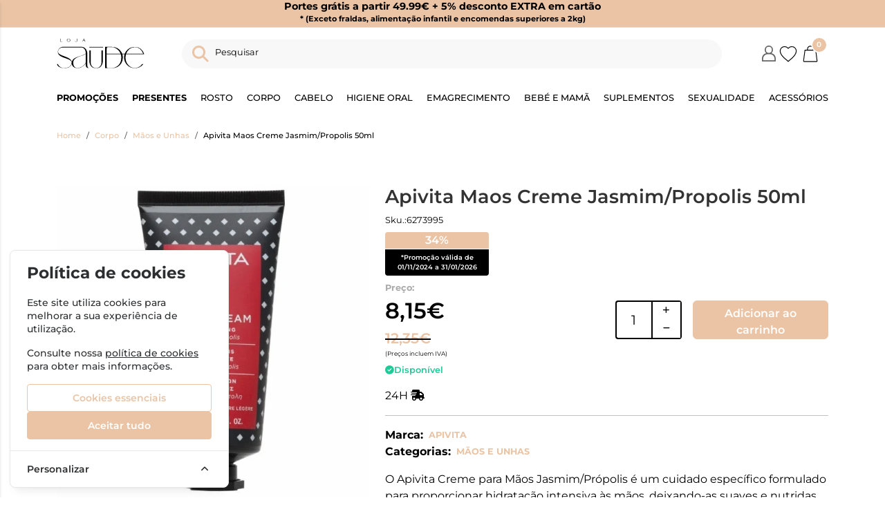

--- FILE ---
content_type: text/html; charset=UTF-8
request_url: https://www.lojasaude.com/apivita-maos-cr-jasmimpropolis-50ml
body_size: 46732
content:
<!DOCTYPE html>
		<html lang="pt">
			<head>

				<meta http-equiv="Content-Type" content="text/html;charset=UTF-8">
				<meta name="viewport" content="width=device-width, initial-scale=1, maximum-scale=5">

				<!-- CSRF Token -->
				<meta name="csrf-token" content="T2suAcZwmgxcfKaKdgr9iAN18tw5SU3J6ZYo0Zh9">

									<meta name="google-site-verification" content="vizJ9g8PbQKKtyiQcERokWFIooU6crHIJh8a18bmkzA" />
				
				
				
				
				<!-- Styles -->
				<link rel="stylesheet" as="style" href="/css/bootstrap.min.css?id=a549af2a81cd9900ee897d8bc9c4b5e9" onload="this.onload=null;this.rel='stylesheet'">
				<link rel="stylesheet" as="style" href="/css/frontoffice.css?id=f1fb792898af62f2559b553b8656a2dc" onload="this.onload=null;this.rel='stylesheet'">
				<link rel="stylesheet" as="style" href="/css/animate.min.css?id=794eb0cc75debacd290d50c0df920bd8" onload="this.onload=null;this.rel='stylesheet'">
				<script>
					/* Pequeno script para garantir que os links de fallback sejam aplicados */
					var stylesheetFallback = function(event) {
						if (!event.target.onloadDone) {
							event.target.onloadDone = true;
							document.head.appendChild(document.createElement('link')).rel = 'stylesheet';
							document.head.lastChild.href = event.target.href;
						}
					};
				</script>

				<link rel="stylesheet" type="text/css" href="/css/zoomify.min.css?id=d2f06b542e71333ff53badccbe6df7bb" />
									<link href="/themes/lojasaude/css/theme.css?id=3c22ba35a3c21b1b65c340cb55174336" rel="stylesheet">
				
				<title>Apivita Maos Creme Jasmim/Propolis 50ml | LojaSaude</title>

            
        <meta property="og:title" content="Apivita Maos Creme Jasmim/Propolis 50ml | LojaSaude" />
    

    <meta property="og:type" content="website" />


 <meta property="og:image" content="https://assets.lojasaude.com/cdn-cgi/image/width%3D100%2Cheight%3D100%2Cbackground%3Dwhite%2Cfit%3Dpad,format=webp/https://assets.lojasaude.com/images/originals/6273995.webp" /> 
    <meta property="og:url" content="https://www.lojasaude.com/apivita-maos-cr-jasmimpropolis-50ml" />
    <link rel="canonical" href="https://www.lojasaude.com/apivita-maos-cr-jasmimpropolis-50ml" />

    <meta property="fb:url" content="https://www.lojasaude.com/apivita-maos-cr-jasmimpropolis-50ml" />

				
				<link rel="shortcut icon" href="/themes/lojasaude/images/favicon/favicon.ico?id=486d652a6bdcfd042baa40210f82faa3">
<link rel="apple-touch-icon" sizes="180x180" href="/themes/lojasaude/images/favicon/apple-touch-icon.png?id=a05da7b362e8cfe03e39e3fb1f23336a">
<link rel="icon" type="image/png" sizes="32x32" href="/themes/lojasaude/images/favicon/favicon-32x32.png?id=bdbeae753263feead651371c01817b6c">
<link rel="icon" type="image/png" sizes="16x16" href="/themes/lojasaude/images/favicon/favicon-16x16.png?id=181dd040de4e5dc9b9706c3d0b02a845">
<meta name="msapplication-TileColor" content="#FFFFFF">

<meta name="msapplication-config" content="/browserconfig.xml">

				<style >[wire\:loading], [wire\:loading\.delay], [wire\:loading\.inline-block], [wire\:loading\.inline], [wire\:loading\.block], [wire\:loading\.flex], [wire\:loading\.table], [wire\:loading\.grid], [wire\:loading\.inline-flex] {display: none;}[wire\:loading\.delay\.shortest], [wire\:loading\.delay\.shorter], [wire\:loading\.delay\.short], [wire\:loading\.delay\.long], [wire\:loading\.delay\.longer], [wire\:loading\.delay\.longest] {display:none;}[wire\:offline] {display: none;}[wire\:dirty]:not(textarea):not(input):not(select) {display: none;}input:-webkit-autofill, select:-webkit-autofill, textarea:-webkit-autofill {animation-duration: 50000s;animation-name: livewireautofill;}@keyframes livewireautofill { from {} }</style>

				
				
			</head>

			<body >
				<!-- Scripts -->
				<script src="/js/jquery-ui.min.js?id=ad0da975518bdb654b017def796a592e" defer></script>
				<script src="/js/bootstrap.js?id=888988561249756bcad943289d633b51"></script>
				<script src="/js/bootstrap-datetimepicker.min.js?id=eec20f1b1550d085df00a95a39767423" defer></script>
				<script src="/js/zoomify.min.js?id=e9d3ec3fe9d7f905468ffa4408506704" defer></script>
				<script src="/js/main.js?id=bafa983e7a3917b4c2b0abfe6e623749" defer></script>
				<script src='https://www.google.com/recaptcha/api.js' async defer></script>
				<script src="/js/share.js?id=da4e71707fe3c12fa5d44e85b97cf0c9" defer></script>
					

									<script>
						fbq_ativo = 1;

						! function(f, b, e, v, n, t, s) {
							if (f.fbq) return;
							n = f.fbq = function() {
								n.callMethod ?
									n.callMethod.apply(n, arguments) : n.queue.push(arguments)
							};
							if (!f._fbq) f._fbq = n;
							n.push = n;
							n.loaded = !0;
							n.version = '2.0';
							n.queue = [];
							t = b.createElement(e);
							t.async = !0;
							t.src = v;
							s = b.getElementsByTagName(e)[0];
							s.parentNode.insertBefore(t, s)
						}(window, document, 'script',
							'https://connect.facebook.net/en_US/fbevents.js');
						fbq('init', "934828364827641");
						fbq('track', 'PageView');
					</script>
					<noscript><img height="1" width="1" src="https://www.facebook.com/tr?id=934828364827641&ev=PageView&noscript=1" /></noscript>
					<!-- End Facebook Pixel Code -->
								
				
								<script src="/livewire/livewire.js?id=90730a3b0e7144480175" data-turbo-eval="false" data-turbolinks-eval="false" ></script><script data-turbo-eval="false" data-turbolinks-eval="false" >window.livewire = new Livewire();window.Livewire = window.livewire;window.livewire_app_url = '';window.livewire_token = 'T2suAcZwmgxcfKaKdgr9iAN18tw5SU3J6ZYo0Zh9';window.deferLoadingAlpine = function (callback) {window.addEventListener('livewire:load', function () {callback();});};let started = false;window.addEventListener('alpine:initializing', function () {if (! started) {window.livewire.start();started = true;}});document.addEventListener("DOMContentLoaded", function () {if (! started) {window.livewire.start();started = true;}});</script>
				<!-- Cookie Consent --><script src="https://www.lojasaude.com/cookie-consent/script?id=2e323b709ee0ca0cb7fa18f5a6d80428" defer></script>				<div id="menu-overlay"></div>
				<div id="loading-overlay" class="loading-overlay" style="display: none;">
					<div class="spinner"></div>
				</div>
				
								<div class="shopping-cart-wrapper">
		<div wire:id="cb66t8eASQ1fVrN3jiab" wire:initial-data="{&quot;fingerprint&quot;:{&quot;id&quot;:&quot;cb66t8eASQ1fVrN3jiab&quot;,&quot;name&quot;:&quot;cart-overview&quot;,&quot;locale&quot;:&quot;pt&quot;,&quot;path&quot;:&quot;apivita-maos-cr-jasmimpropolis-50ml&quot;,&quot;method&quot;:&quot;GET&quot;,&quot;v&quot;:&quot;acj&quot;},&quot;effects&quot;:{&quot;listeners&quot;:[&quot;refresh-overview&quot;]},&quot;serverMemo&quot;:{&quot;children&quot;:[],&quot;errors&quot;:[],&quot;htmlHash&quot;:&quot;e66cea8f&quot;,&quot;data&quot;:{&quot;cart&quot;:null,&quot;freeShipping&quot;:{&quot;message&quot;:&quot;Tem produtos no carrinho que n\u00e3o permitem a oferta de portes.&quot;,&quot;min_value&quot;:49.99,&quot;possible&quot;:true,&quot;missing&quot;:49.99}},&quot;dataMeta&quot;:[],&quot;checksum&quot;:&quot;ad837c129f81cec1fa9622a27392b9be0b72cbfdf0fa17e11009e3dc10dee208&quot;}}" class="shopping-cart-list animate__faster">
		<span class="cart-count-overview d-none">0</span>
		<div class="container shopping-cart-menu-header">
			<button class="close-cart-overview">
				<i class="fa fa-times fa-2x" aria-hidden="true"></i>
			</button>
		</div>
		<div class="loading-wrapper"  wire:loading.flex  >
		<div class="spinner-border text-primary" role="status">
			<span class="visually-hidden">Loading...</span>
		</div>
	</div>
	

					<span wire:loading.remove class="shopping-cart-empty">Não existem produtos no carrinho</span>
		
		<script>
			document.addEventListener("DOMContentLoaded", () => {
				Livewire.hook('element.updated', (el, component) => {
					updatecartcount()
				})

				updatecartcount()
			});

			function updatecartcount() {
				$('.cart-count').html();
				$('.cart-count').html($('.cart-count-overview').html())
			}
		</script>
	</div>

<!-- Livewire Component wire-end:cb66t8eASQ1fVrN3jiab -->
			</div>
				
				<nav id="slide-menu" class="menu-left">
		<div class="menu-head">
			<span class="menu-head-title">MENU</span>
			<span class="sm-close">
				<i class="fas fa-times"></i>
			</span>
		</div>
		<ul id="nav-bar-ul" class="nav">
			
											
				<style>
									</style>

				<li class="side-bar-category-li-1">
					<a class="has-ul side-bar-category-1"  href="https://www.lojasaude.com/bebe-e-mama">
						<span>Bebé e Mamã</span>
													<span class="chev">
								<i class="fas fa-chevron-right"></i>
							</span>
											</a>
											<div class="side-bar-category-div-1">
		<ul class="unstyled-ul">
											<style>
									</style>

				<li class="side-bar-category-li-2">
					<a class=" side-bar-category-2"  href="https://www.lojasaude.com/biberoes">
						<span>Biberões</span>
											</a>
									</li>
											<style>
									</style>

				<li class="side-bar-category-li-3">
					<a class=" side-bar-category-3"  href="https://www.lojasaude.com/chupetas">
						<span>Chupetas</span>
											</a>
									</li>
											<style>
									</style>

				<li class="side-bar-category-li-4">
					<a class=" side-bar-category-4"  href="https://www.lojasaude.com/acessorios-bebe-mama">
						<span>Acessórios Bebé e Mamã</span>
											</a>
									</li>
											<style>
									</style>

				<li class="side-bar-category-li-5">
					<a class=" side-bar-category-5"  href="https://www.lojasaude.com/higiene-e-cuidado-infantil">
						<span>Higiene e Cuidado infantil</span>
											</a>
									</li>
											<style>
									</style>

				<li class="side-bar-category-li-6">
					<a class=" side-bar-category-6"  href="https://www.lojasaude.com/leitesepapas">
						<span>Leites e Papas</span>
											</a>
									</li>
											<style>
									</style>

				<li class="side-bar-category-li-9">
					<a class=" side-bar-category-9"  href="https://www.lojasaude.com/saude-do-bebe">
						<span>Saúde do Bebé</span>
											</a>
									</li>
											<style>
									</style>

				<li class="side-bar-category-li-10">
					<a class=" side-bar-category-10"  href="https://www.lojasaude.com/fraldasetoalhitas">
						<span>Fraldas e Toalhitas</span>
											</a>
									</li>
											<style>
									</style>

				<li class="side-bar-category-li-11">
					<a class=" side-bar-category-11"  href="https://www.lojasaude.com/oculos-de-sol">
						<span>Óculos de Sol</span>
											</a>
									</li>
											<style>
									</style>

				<li class="side-bar-category-li-129">
					<a class=" side-bar-category-129"  href="https://www.lojasaude.com/brinquedos">
						<span>Brinquedos</span>
											</a>
									</li>
											<style>
									</style>

				<li class="side-bar-category-li-136">
					<a class=" side-bar-category-136"  href="https://www.lojasaude.com/mudadafralda">
						<span>Muda da Fralda</span>
											</a>
									</li>
											<style>
									</style>

				<li class="side-bar-category-li-137">
					<a class=" side-bar-category-137"  href="https://www.lojasaude.com/malas-cestas-maternidade">
						<span>Malas e Cestas de Maternidade</span>
											</a>
									</li>
											<style>
									</style>

				<li class="side-bar-category-li-138">
					<a class=" side-bar-category-138"  href="https://www.lojasaude.com/banho">
						<span>Banho</span>
											</a>
									</li>
											<style>
									</style>

				<li class="side-bar-category-li-139">
					<a class=" side-bar-category-139"  href="https://www.lojasaude.com/champos-bebe">
						<span>Champôs Bebé</span>
											</a>
									</li>
											<style>
									</style>

				<li class="side-bar-category-li-140">
					<a class=" side-bar-category-140"  href="https://www.lojasaude.com/higiene-oral">
						<span>Higiene Oral</span>
											</a>
									</li>
											<style>
									</style>

				<li class="side-bar-category-li-141">
					<a class=" side-bar-category-141"  href="https://www.lojasaude.com/amamentacao">
						<span>Amamentação</span>
											</a>
									</li>
											<style>
									</style>

				<li class="side-bar-category-li-142">
					<a class=" side-bar-category-142"  href="https://www.lojasaude.com/bombas-de-leite">
						<span>Bombas de Leite</span>
											</a>
									</li>
											<style>
									</style>

				<li class="side-bar-category-li-143">
					<a class=" side-bar-category-143"  href="https://www.lojasaude.com/aquecedores-esterilizadores-biberoes">
						<span>Aquecedores / Esterilizadores Biberões</span>
											</a>
									</li>
											<style>
									</style>

				<li class="side-bar-category-li-144">
					<a class=" side-bar-category-144"  href="https://www.lojasaude.com/intercomunicadores">
						<span>Intercomunicadores</span>
											</a>
									</li>
											<style>
									</style>

				<li class="side-bar-category-li-145">
					<a class=" side-bar-category-145"  href="https://www.lojasaude.com/cintas-e-faixas">
						<span>Cintas e Faixas</span>
											</a>
									</li>
											<style>
									</style>

				<li class="side-bar-category-li-146">
					<a class=" side-bar-category-146"  href="https://www.lojasaude.com/crosta-lactea">
						<span>Crosta Láctea</span>
											</a>
									</li>
											<style>
									</style>

				<li class="side-bar-category-li-147">
					<a class=" side-bar-category-147"  href="https://www.lojasaude.com/firmeza-e-anti-estrias">
						<span>Firmeza e Anti-Estrias</span>
											</a>
									</li>
					</ul>
	</div>
 
									</li>
											
				<style>
									</style>

				<li class="side-bar-category-li-12">
					<a class="has-ul side-bar-category-12"  href="https://www.lojasaude.com/cabelo">
						<span>Cabelo</span>
													<span class="chev">
								<i class="fas fa-chevron-right"></i>
							</span>
											</a>
											<div class="side-bar-category-div-12">
		<ul class="unstyled-ul">
											<style>
									</style>

				<li class="side-bar-category-li-13">
					<a class=" side-bar-category-13"  href="https://www.lojasaude.com/champo-e-condicionador">
						<span>Champô e condicionador</span>
											</a>
									</li>
											<style>
									</style>

				<li class="side-bar-category-li-14">
					<a class=" side-bar-category-14"  href="https://www.lojasaude.com/anti-queda">
						<span>Anti-Queda</span>
											</a>
									</li>
											<style>
									</style>

				<li class="side-bar-category-li-15">
					<a class=" side-bar-category-15"  href="https://www.lojasaude.com/caspa-e-dermatite">
						<span>Caspa e Dermatite</span>
											</a>
									</li>
											<style>
									</style>

				<li class="side-bar-category-li-16">
					<a class=" side-bar-category-16"  href="https://www.lojasaude.com/piolhos-e-lendeas">
						<span>Piolhos e Lêndeas</span>
											</a>
									</li>
											<style>
									</style>

				<li class="side-bar-category-li-17">
					<a class=" side-bar-category-17"  href="https://www.lojasaude.com/acessorios-cabelo">
						<span>Acessórios Cabelo</span>
											</a>
									</li>
											<style>
									</style>

				<li class="side-bar-category-li-18">
					<a class=" side-bar-category-18"  href="https://www.lojasaude.com/suplementos-cabelo">
						<span>Suplementos Cabelo</span>
											</a>
									</li>
											<style>
									</style>

				<li class="side-bar-category-li-148">
					<a class=" side-bar-category-148"  href="https://www.lojasaude.com/cuidados-">
						<span>Cuidados</span>
											</a>
									</li>
											<style>
									</style>

				<li class="side-bar-category-li-149">
					<a class=" side-bar-category-149"  href="https://www.lojasaude.com/ampolas">
						<span>Ampolas</span>
											</a>
									</li>
											<style>
									</style>

				<li class="side-bar-category-li-150">
					<a class=" side-bar-category-150"  href="https://www.lojasaude.com/coloracao">
						<span>Coloração</span>
											</a>
									</li>
					</ul>
	</div>
 
									</li>
											
				<style>
									</style>

				<li class="side-bar-category-li-20">
					<a class="has-ul side-bar-category-20"  href="https://www.lojasaude.com/dc-rosto">
						<span>Rosto</span>
													<span class="chev">
								<i class="fas fa-chevron-right"></i>
							</span>
											</a>
											<div class="side-bar-category-div-20">
		<ul class="unstyled-ul">
											<style>
									</style>

				<li class="side-bar-category-li-34">
					<a class=" side-bar-category-34"  href="https://www.lojasaude.com/anti-envelhecimento">
						<span>Anti Envelhecimento</span>
											</a>
									</li>
											<style>
									</style>

				<li class="side-bar-category-li-35">
					<a class=" side-bar-category-35"  href="https://www.lojasaude.com/anti-manchas">
						<span>Anti Manchas</span>
											</a>
									</li>
											<style>
									</style>

				<li class="side-bar-category-li-36">
					<a class=" side-bar-category-36"  href="https://www.lojasaude.com/oleosa-e-acneica">
						<span>Oleosa e Acneica</span>
											</a>
									</li>
											<style>
									</style>

				<li class="side-bar-category-li-37">
					<a class=" side-bar-category-37"  href="https://www.lojasaude.com/seca">
						<span>Seca</span>
											</a>
									</li>
											<style>
									</style>

				<li class="side-bar-category-li-38">
					<a class=" side-bar-category-38"  href="https://www.lojasaude.com/normal-e-mista">
						<span>Hidratação</span>
											</a>
									</li>
											<style>
									</style>

				<li class="side-bar-category-li-39">
					<a class=" side-bar-category-39"  href="https://www.lojasaude.com/sensivel">
						<span>Sensível</span>
											</a>
									</li>
											<style>
									</style>

				<li class="side-bar-category-li-40">
					<a class=" side-bar-category-40"  href="https://www.lojasaude.com/dermatite-seborreica">
						<span>Dermatite Seborreica</span>
											</a>
									</li>
											<style>
									</style>

				<li class="side-bar-category-li-41">
					<a class=" side-bar-category-41"  href="https://www.lojasaude.com/atopica">
						<span>Atópica</span>
											</a>
									</li>
											<style>
									</style>

				<li class="side-bar-category-li-42">
					<a class=" side-bar-category-42"  href="https://www.lojasaude.com/limpeza-rosto">
						<span>Limpeza de Rosto</span>
											</a>
									</li>
											<style>
									</style>

				<li class="side-bar-category-li-43">
					<a class=" side-bar-category-43"  href="https://www.lojasaude.com/olhos">
						<span>Olhos e pestanas</span>
											</a>
									</li>
											<style>
									</style>

				<li class="side-bar-category-li-44">
					<a class=" side-bar-category-44"  href="https://www.lojasaude.com/labios">
						<span>Lábios</span>
											</a>
									</li>
											<style>
									</style>

				<li class="side-bar-category-li-45">
					<a class=" side-bar-category-45"  href="https://www.lojasaude.com/homem-rosto">
						<span>Homem</span>
											</a>
									</li>
											<style>
									</style>

				<li class="side-bar-category-li-194">
					<a class=" side-bar-category-194"  href="https://www.lojasaude.com/maquilhagem">
						<span>Maquilhagem</span>
											</a>
									</li>
											<style>
									</style>

				<li class="side-bar-category-li-199">
					<a class=" side-bar-category-199"  href="https://www.lojasaude.com/seruns">
						<span>Séruns</span>
											</a>
									</li>
											<style>
									</style>

				<li class="side-bar-category-li-202">
					<a class=" side-bar-category-202"  href="https://www.lojasaude.com/coffrets">
						<span>Coffrets</span>
											</a>
									</li>
					</ul>
	</div>
 
									</li>
											
				<style>
									</style>

				<li class="side-bar-category-li-51">
					<a class="has-ul side-bar-category-51"  href="https://www.lojasaude.com/dc-corpo">
						<span>Corpo</span>
													<span class="chev">
								<i class="fas fa-chevron-right"></i>
							</span>
											</a>
											<div class="side-bar-category-div-51">
		<ul class="unstyled-ul">
											<style>
									</style>

				<li class="side-bar-category-li-21">
					<a class=" side-bar-category-21"  href="https://www.lojasaude.com/pele-atopica">
						<span>Pele Atópica</span>
											</a>
									</li>
											<style>
									</style>

				<li class="side-bar-category-li-22">
					<a class=" side-bar-category-22"  href="https://www.lojasaude.com/hidratacao">
						<span>Hidratação</span>
											</a>
									</li>
											<style>
									</style>

				<li class="side-bar-category-li-23">
					<a class=" side-bar-category-23"  href="https://www.lojasaude.com/higiene-corpo">
						<span>Higiene</span>
											</a>
									</li>
											<style>
									</style>

				<li class="side-bar-category-li-24">
					<a class=" side-bar-category-24"  href="https://www.lojasaude.com/desodorizantes">
						<span>Desodorizantes e Antitranspirantes</span>
											</a>
									</li>
											<style>
									</style>

				<li class="side-bar-category-li-25">
					<a class=" side-bar-category-25"  href="https://www.lojasaude.com/cicatrizacao-e-queimaduras">
						<span>Cicatrização e Queimaduras</span>
											</a>
									</li>
											<style>
									</style>

				<li class="side-bar-category-li-26">
					<a class=" side-bar-category-26"  href="https://www.lojasaude.com/maos-e-unhas">
						<span>Mãos e Unhas</span>
											</a>
									</li>
											<style>
									</style>

				<li class="side-bar-category-li-27">
					<a class=" side-bar-category-27"  href="https://www.lojasaude.com/pes">
						<span>Pés</span>
											</a>
									</li>
											<style>
									</style>

				<li class="side-bar-category-li-28">
					<a class=" side-bar-category-28"  href="https://www.lojasaude.com/adelgacantes">
						<span>Adelgaçantes</span>
											</a>
									</li>
											<style>
									</style>

				<li class="side-bar-category-li-29">
					<a class=" side-bar-category-29"  href="https://www.lojasaude.com/perfumes">
						<span>Perfumes</span>
											</a>
									</li>
											<style>
									</style>

				<li class="side-bar-category-li-30">
					<a class=" side-bar-category-30"  href="https://www.lojasaude.com/estrias">
						<span>Estrias</span>
											</a>
									</li>
											<style>
									</style>

				<li class="side-bar-category-li-31">
					<a class=" side-bar-category-31"  href="https://www.lojasaude.com/higiene-intima">
						<span>Higiene Íntima</span>
											</a>
									</li>
											<style>
									</style>

				<li class="side-bar-category-li-33">
					<a class=" side-bar-category-33"  href="https://www.lojasaude.com/psoriase-corpo">
						<span>Psoríase</span>
											</a>
									</li>
											<style>
									</style>

				<li class="side-bar-category-li-153">
					<a class=" side-bar-category-153"  href="https://www.lojasaude.com/repelentes-e-pos-picadas">
						<span>Repelentes e Pós Picadas</span>
											</a>
									</li>
											<style>
									</style>

				<li class="side-bar-category-li-154">
					<a class=" side-bar-category-154"  href="https://www.lojasaude.com/homem-corpo">
						<span>Homem</span>
											</a>
									</li>
											<style>
									</style>

				<li class="side-bar-category-li-197">
					<a class=" side-bar-category-197"  href="https://www.lojasaude.com/prurido">
						<span>Prurido</span>
											</a>
									</li>
											<style>
									</style>

				<li class="side-bar-category-li-198">
					<a class=" side-bar-category-198"  href="https://www.lojasaude.com/problemas-vasculares">
						<span>Frieiras</span>
											</a>
									</li>
											<style>
									</style>

				<li class="side-bar-category-li-201">
					<a class=" side-bar-category-201"  href="https://www.lojasaude.com/sabonete-solido">
						<span>Sabonete sólido</span>
											</a>
									</li>
											<style>
									</style>

				<li class="side-bar-category-li-206">
					<a class=" side-bar-category-206"  href="https://www.lojasaude.com/depilatorios-e-descolorantes">
						<span>Depilatórios e descolorantes</span>
											</a>
									</li>
					</ul>
	</div>
 
									</li>
											
				<style>
									</style>

				<li class="side-bar-category-li-65">
					<a class="has-ul side-bar-category-65"  href="https://www.lojasaude.com/emagrecimento">
						<span>Emagrecimento</span>
													<span class="chev">
								<i class="fas fa-chevron-right"></i>
							</span>
											</a>
											<div class="side-bar-category-div-65">
		<ul class="unstyled-ul">
											<style>
									</style>

				<li class="side-bar-category-li-155">
					<a class=" side-bar-category-155"  href="https://www.lojasaude.com/alimentacao">
						<span>Alimentação</span>
											</a>
									</li>
											<style>
									</style>

				<li class="side-bar-category-li-156">
					<a class=" side-bar-category-156"  href="https://www.lojasaude.com/anti-celulite-suplementos">
						<span>Anti Celulite Suplementos</span>
											</a>
									</li>
											<style>
									</style>

				<li class="side-bar-category-li-157">
					<a class=" side-bar-category-157"  href="https://www.lojasaude.com/bloqueadores-de-gordura">
						<span>Bloqueadores de Gordura</span>
											</a>
									</li>
											<style>
									</style>

				<li class="side-bar-category-li-158">
					<a class=" side-bar-category-158"  href="https://www.lojasaude.com/bloqueadores-de-hidratos-de-carbono">
						<span>Bloqueadores de Hidratos de Carbono</span>
											</a>
									</li>
											<style>
									</style>

				<li class="side-bar-category-li-159">
					<a class=" side-bar-category-159"  href="https://www.lojasaude.com/depurativos">
						<span>Depurativos</span>
											</a>
									</li>
											<style>
									</style>

				<li class="side-bar-category-li-160">
					<a class=" side-bar-category-160"  href="https://www.lojasaude.com/diureticos-e-drenantes">
						<span>Diuréticos e Drenantes</span>
											</a>
									</li>
											<style>
									</style>

				<li class="side-bar-category-li-161">
					<a class=" side-bar-category-161"  href="https://www.lojasaude.com/inibidores-de-apetite">
						<span>Inibidores de Apetite</span>
											</a>
									</li>
											<style>
									</style>

				<li class="side-bar-category-li-162">
					<a class=" side-bar-category-162"  href="https://www.lojasaude.com/obstipacao-e-flatulencia">
						<span>Obstipação e Flatulência</span>
											</a>
									</li>
											<style>
									</style>

				<li class="side-bar-category-li-163">
					<a class=" side-bar-category-163"  href="https://www.lojasaude.com/queimadores-de-gordura">
						<span>Queimadores de Gordura</span>
											</a>
									</li>
											<style>
									</style>

				<li class="side-bar-category-li-164">
					<a class=" side-bar-category-164"  href="https://www.lojasaude.com/packs-emagrecimento">
						<span>Packs Emagrecimento</span>
											</a>
									</li>
					</ul>
	</div>
 
									</li>
											
				<style>
									</style>

				<li class="side-bar-category-li-75">
					<a class="has-ul side-bar-category-75"  href="https://www.lojasaude.com/higieneoral">
						<span>Higiene Oral</span>
													<span class="chev">
								<i class="fas fa-chevron-right"></i>
							</span>
											</a>
											<div class="side-bar-category-div-75">
		<ul class="unstyled-ul">
											<style>
									</style>

				<li class="side-bar-category-li-66">
					<a class=" side-bar-category-66"  href="https://www.lojasaude.com/escovasmanuais">
						<span>Escovas Manuais</span>
											</a>
									</li>
											<style>
									</style>

				<li class="side-bar-category-li-67">
					<a class=" side-bar-category-67"  href="https://www.lojasaude.com/escovaseletricas">
						<span>Escovas Elétricas</span>
											</a>
									</li>
											<style>
									</style>

				<li class="side-bar-category-li-68">
					<a class=" side-bar-category-68"  href="https://www.lojasaude.com/pastadentes">
						<span>Dentífrico</span>
											</a>
									</li>
											<style>
									</style>

				<li class="side-bar-category-li-69">
					<a class=" side-bar-category-69"  href="https://www.lojasaude.com/cremesfixadores">
						<span>Cremes Fixadores</span>
											</a>
									</li>
											<style>
									</style>

				<li class="side-bar-category-li-70">
					<a class=" side-bar-category-70"  href="https://www.lojasaude.com/colutorios-elixires">
						<span>Colutórios/ Elixires</span>
											</a>
									</li>
											<style>
									</style>

				<li class="side-bar-category-li-72">
					<a class=" side-bar-category-72"  href="https://www.lojasaude.com/aftas">
						<span>Aftas</span>
											</a>
									</li>
											<style>
									</style>

				<li class="side-bar-category-li-73">
					<a class=" side-bar-category-73"  href="https://www.lojasaude.com/escovilhoes">
						<span>Escovilhões</span>
											</a>
									</li>
											<style>
									</style>

				<li class="side-bar-category-li-74">
					<a class=" side-bar-category-74"  href="https://www.lojasaude.com/infantil">
						<span>Infantil</span>
											</a>
									</li>
											<style>
									</style>

				<li class="side-bar-category-li-165">
					<a class=" side-bar-category-165"  href="https://www.lojasaude.com/ortodontia">
						<span>Ortodontia</span>
											</a>
									</li>
											<style>
									</style>

				<li class="side-bar-category-li-166">
					<a class=" side-bar-category-166"  href="https://www.lojasaude.com/branqueamento">
						<span>Branqueamento</span>
											</a>
									</li>
											<style>
									</style>

				<li class="side-bar-category-li-167">
					<a class=" side-bar-category-167"  href="https://www.lojasaude.com/centros-dentarios">
						<span>Pastilhas</span>
											</a>
									</li>
											<style>
									</style>

				<li class="side-bar-category-li-168">
					<a class=" side-bar-category-168"  href="https://www.lojasaude.com/fios-e-fitas-dentarias">
						<span>Fios e Fitas Dentárias</span>
											</a>
									</li>
											<style>
									</style>

				<li class="side-bar-category-li-169">
					<a class=" side-bar-category-169"  href="https://www.lojasaude.com/raspadores-lingua">
						<span>Raspadores Língua</span>
											</a>
									</li>
											<style>
									</style>

				<li class="side-bar-category-li-170">
					<a class=" side-bar-category-170"  href="https://www.lojasaude.com/mau-halito">
						<span>Mau Hálito</span>
											</a>
									</li>
											<style>
									</style>

				<li class="side-bar-category-li-171">
					<a class=" side-bar-category-171"  href="https://www.lojasaude.com/herpes">
						<span>Herpes</span>
											</a>
									</li>
											<style>
									</style>

				<li class="side-bar-category-li-172">
					<a class=" side-bar-category-172"  href="https://www.lojasaude.com/acessorios-higiene-oral">
						<span>Acessórios Higiene Oral</span>
											</a>
									</li>
											<style>
									</style>

				<li class="side-bar-category-li-203">
					<a class=" side-bar-category-203"  href="https://www.lojasaude.com/gengivas-sensiveis">
						<span>Gengivas sensiveis</span>
											</a>
									</li>
					</ul>
	</div>
 
									</li>
											
				<style>
									</style>

				<li class="side-bar-category-li-79">
					<a class="has-ul side-bar-category-79"  href="https://www.lojasaude.com/ortopedia">
						<span>Acessórios</span>
													<span class="chev">
								<i class="fas fa-chevron-right"></i>
							</span>
											</a>
											<div class="side-bar-category-div-79">
		<ul class="unstyled-ul">
											<style>
									</style>

				<li class="side-bar-category-li-76">
					<a class=" side-bar-category-76"  href="https://www.lojasaude.com/membros-inferiores">
						<span>Membros Inferiores</span>
											</a>
									</li>
											<style>
									</style>

				<li class="side-bar-category-li-77">
					<a class=" side-bar-category-77"  href="https://www.lojasaude.com/membros-superiores">
						<span>Membros Superiores</span>
											</a>
									</li>
											<style>
									</style>

				<li class="side-bar-category-li-78">
					<a class=" side-bar-category-78"  href="https://www.lojasaude.com/ortopedia-pesada">
						<span>Ortopedia Pesada</span>
											</a>
									</li>
											<style>
									</style>

				<li class="side-bar-category-li-130">
					<a class=" side-bar-category-130"  href="https://www.lojasaude.com/farmacia">
						<span>Farmácia</span>
											</a>
									</li>
											<style>
									</style>

				<li class="side-bar-category-li-131">
					<a class=" side-bar-category-131"  href="https://www.lojasaude.com/palmilhas">
						<span>Palmilhas</span>
											</a>
									</li>
											<style>
									</style>

				<li class="side-bar-category-li-132">
					<a class=" side-bar-category-132"  href="https://www.lojasaude.com/fraldas-pensos">
						<span>Fraldas e Pensos</span>
											</a>
									</li>
											<style>
									</style>

				<li class="side-bar-category-li-133">
					<a class=" side-bar-category-133"  href="https://www.lojasaude.com/acessorios-ortopedia">
						<span>Acessórios Ortopedia</span>
											</a>
									</li>
											<style>
									</style>

				<li class="side-bar-category-li-173">
					<a class=" side-bar-category-173"  href="https://www.lojasaude.com/aerossois-e-auxiliares-respiracao">
						<span>Aerossóis e Auxiliares Respiração</span>
											</a>
									</li>
											<style>
									</style>

				<li class="side-bar-category-li-174">
					<a class=" side-bar-category-174"  href="https://www.lojasaude.com/tensiometros-tensao-arterial">
						<span>Tensiómetros / Tensão Arterial</span>
											</a>
									</li>
											<style>
									</style>

				<li class="side-bar-category-li-175">
					<a class=" side-bar-category-175"  href="https://www.lojasaude.com/disp.-quente-frio">
						<span>Disp. Quente/Frio</span>
											</a>
									</li>
											<style>
									</style>

				<li class="side-bar-category-li-176">
					<a class=" side-bar-category-176"  href="https://www.lojasaude.com/calcado-ortopedico">
						<span>Calçado ortopédico</span>
											</a>
									</li>
											<style>
									</style>

				<li class="side-bar-category-li-195">
					<a class=" side-bar-category-195"  href="https://www.lojasaude.com/oculos-leitura">
						<span>Óculos Leitura</span>
											</a>
									</li>
											<style>
									</style>

				<li class="side-bar-category-li-196">
					<a class=" side-bar-category-196"  href="https://www.lojasaude.com/vernizes">
						<span>Vernizes</span>
											</a>
									</li>
					</ul>
	</div>
 
									</li>
											
				<style>
									</style>

				<li class="side-bar-category-li-88">
					<a class="has-ul side-bar-category-88"  href="https://www.lojasaude.com/suplementos">
						<span>Suplementos</span>
													<span class="chev">
								<i class="fas fa-chevron-right"></i>
							</span>
											</a>
											<div class="side-bar-category-div-88">
		<ul class="unstyled-ul">
											<style>
									</style>

				<li class="side-bar-category-li-46">
					<a class=" side-bar-category-46"  href="https://www.lojasaude.com/suplementos-beleza">
						<span>Suplementos Beleza</span>
											</a>
									</li>
											<style>
									</style>

				<li class="side-bar-category-li-80">
					<a class=" side-bar-category-80"  href="https://www.lojasaude.com/articulacoes-e-ossos">
						<span>Articulações e Ossos</span>
											</a>
									</li>
											<style>
									</style>

				<li class="side-bar-category-li-81">
					<a class=" side-bar-category-81"  href="https://www.lojasaude.com/cardiovascular">
						<span>Cardiovascular</span>
											</a>
									</li>
											<style>
									</style>

				<li class="side-bar-category-li-82">
					<a class=" side-bar-category-82"  href="https://www.lojasaude.com/fitoterapia">
						<span>Fitoterapia</span>
											</a>
									</li>
											<style>
									</style>

				<li class="side-bar-category-li-83">
					<a class=" side-bar-category-83"  href="https://www.lojasaude.com/desconforto-urinario">
						<span>Desconforto Urinário</span>
											</a>
									</li>
											<style>
									</style>

				<li class="side-bar-category-li-84">
					<a class=" side-bar-category-84"  href="https://www.lojasaude.com/olhos--">
						<span>Olhos</span>
											</a>
									</li>
											<style>
									</style>

				<li class="side-bar-category-li-85">
					<a class=" side-bar-category-85"  href="https://www.lojasaude.com/infantil-">
						<span>Infantil</span>
											</a>
									</li>
											<style>
									</style>

				<li class="side-bar-category-li-87">
					<a class=" side-bar-category-87"  href="https://www.lojasaude.com/multivitaminicos">
						<span>Vitaminas</span>
											</a>
									</li>
											<style>
									</style>

				<li class="side-bar-category-li-177">
					<a class=" side-bar-category-177"  href="https://www.lojasaude.com/alimentar">
						<span>Carências específicas</span>
											</a>
									</li>
											<style>
									</style>

				<li class="side-bar-category-li-178">
					<a class=" side-bar-category-178"  href="https://www.lojasaude.com/colesterol-e-coracao">
						<span>Colesterol e Coração</span>
											</a>
									</li>
											<style>
									</style>

				<li class="side-bar-category-li-179">
					<a class=" side-bar-category-179"  href="https://www.lojasaude.com/defesas-e-sistema-imunitario">
						<span>Defesas e Sistema Imunitário</span>
											</a>
									</li>
											<style>
									</style>

				<li class="side-bar-category-li-180">
					<a class=" side-bar-category-180"  href="https://www.lojasaude.com/diarreia-e-obstipacao">
						<span>Diarreia e Obstipação</span>
											</a>
									</li>
											<style>
									</style>

				<li class="side-bar-category-li-181">
					<a class=" side-bar-category-181"  href="https://www.lojasaude.com/energia-e-vitalidade">
						<span>Energia e Vitalidade</span>
											</a>
									</li>
											<style>
									</style>

				<li class="side-bar-category-li-182">
					<a class=" side-bar-category-182"  href="https://www.lojasaude.com/gravidez">
						<span>Gravidez</span>
											</a>
									</li>
											<style>
									</style>

				<li class="side-bar-category-li-183">
					<a class=" side-bar-category-183"  href="https://www.lojasaude.com/hemorroidas">
						<span>Congestão Nasal</span>
											</a>
									</li>
											<style>
									</style>

				<li class="side-bar-category-li-184">
					<a class=" side-bar-category-184"  href="https://www.lojasaude.com/memoria">
						<span>Memória</span>
											</a>
									</li>
											<style>
									</style>

				<li class="side-bar-category-li-185">
					<a class=" side-bar-category-185"  href="https://www.lojasaude.com/menopausa">
						<span>Menopausa</span>
											</a>
									</li>
											<style>
									</style>

				<li class="side-bar-category-li-186">
					<a class=" side-bar-category-186"  href="https://www.lojasaude.com/nutricao-clinica">
						<span>Nutrição Clínica</span>
											</a>
									</li>
											<style>
									</style>

				<li class="side-bar-category-li-187">
					<a class=" side-bar-category-187"  href="https://www.lojasaude.com/ouvidos-">
						<span>Ouvidos</span>
											</a>
									</li>
											<style>
									</style>

				<li class="side-bar-category-li-188">
					<a class=" side-bar-category-188"  href="https://www.lojasaude.com/pernas-cansadas">
						<span>Pernas Cansadas</span>
											</a>
									</li>
											<style>
									</style>

				<li class="side-bar-category-li-190">
					<a class=" side-bar-category-190"  href="https://www.lojasaude.com/prostata">
						<span>Próstata</span>
											</a>
									</li>
											<style>
									</style>

				<li class="side-bar-category-li-191">
					<a class=" side-bar-category-191"  href="https://www.lojasaude.com/sistema-digestivo">
						<span>Sistema Digestivo</span>
											</a>
									</li>
											<style>
									</style>

				<li class="side-bar-category-li-192">
					<a class=" side-bar-category-192"  href="https://www.lojasaude.com/sono">
						<span>Sono, Stress e Ansiedade</span>
											</a>
									</li>
											<style>
									</style>

				<li class="side-bar-category-li-193">
					<a class=" side-bar-category-193"  href="https://www.lojasaude.com/multivitaminicos-criancas">
						<span>Homem</span>
											</a>
									</li>
											<style>
									</style>

				<li class="side-bar-category-li-204">
					<a class=" side-bar-category-204"  href="https://www.lojasaude.com/alivio-da-dor">
						<span>Alivio da dor</span>
											</a>
									</li>
											<style>
									</style>

				<li class="side-bar-category-li-205">
					<a class=" side-bar-category-205"  href="https://www.lojasaude.com/garganta">
						<span>Tosse e garganta</span>
											</a>
									</li>
											<style>
									</style>

				<li class="side-bar-category-li-208">
					<a class=" side-bar-category-208"  href="https://www.lojasaude.com/detox">
						<span>Detox</span>
											</a>
									</li>
											<style>
									</style>

				<li class="side-bar-category-li-209">
					<a class=" side-bar-category-209"  href="https://www.lojasaude.com/hemorroides">
						<span>Hemorroides</span>
											</a>
									</li>
											<style>
									</style>

				<li class="side-bar-category-li-211">
					<a class=" side-bar-category-211"  href="https://www.lojasaude.com/micose">
						<span>Micose</span>
											</a>
									</li>
											<style>
									</style>

				<li class="side-bar-category-li-212">
					<a class=" side-bar-category-212"  href="https://www.lojasaude.com/homeopatia">
						<span>Homeopatia</span>
											</a>
									</li>
											<style>
									</style>

				<li class="side-bar-category-li-213">
					<a class=" side-bar-category-213"  href="https://www.lojasaude.com/mulher">
						<span>Mulher</span>
											</a>
									</li>
					</ul>
	</div>
 
									</li>
											
				<style>
									</style>

				<li class="side-bar-category-li-93">
					<a class="has-ul side-bar-category-93"  href="https://www.lojasaude.com/saudesexual">
						<span>Sexualidade</span>
													<span class="chev">
								<i class="fas fa-chevron-right"></i>
							</span>
											</a>
											<div class="side-bar-category-div-93">
		<ul class="unstyled-ul">
											<style>
									</style>

				<li class="side-bar-category-li-89">
					<a class=" side-bar-category-89"  href="https://www.lojasaude.com/preservativos">
						<span>Preservativos</span>
											</a>
									</li>
											<style>
									</style>

				<li class="side-bar-category-li-90">
					<a class=" side-bar-category-90"  href="https://www.lojasaude.com/lubrificantes">
						<span>Lubrificantes</span>
											</a>
									</li>
											<style>
									</style>

				<li class="side-bar-category-li-91">
					<a class=" side-bar-category-91"  href="https://www.lojasaude.com/estimulantes">
						<span>Estimulantes</span>
											</a>
									</li>
											<style>
									</style>

				<li class="side-bar-category-li-92">
					<a class=" side-bar-category-92"  href="https://www.lojasaude.com/testes-gravidez-e-ovulacao">
						<span>Testes Gravidez e Ovulação</span>
											</a>
									</li>
											<style>
									</style>

				<li class="side-bar-category-li-207">
					<a class=" side-bar-category-207"  href="https://www.lojasaude.com/ovulos-vaginais">
						<span>Óvulos Vaginais</span>
											</a>
									</li>
					</ul>
	</div>
 
									</li>
											
				<style>
									</style>

				<li class="side-bar-category-li-210">
					<a class=" side-bar-category-210"  href="https://www.lojasaude.com/presentes">
						<span>Presentes</span>
											</a>
									</li>
						
					</ul>
	</nav>

	<script>
		$(function(){
			
			$(document).on('click','.menu-btn',function(e){
				if ($('#slide-menu').hasClass('menu-left-open')){
					$('#slide-menu').removeClass('menu-left-open')
					$('#menu-overlay').hide();
				}else{
					$('#slide-menu').addClass('menu-left-open')
					$('#menu-overlay').show();
				}
			})

			$(document).on('click','#slide-menu .sm-close',function(e){
				$('#slide-menu').removeClass('menu-left-open')
				$('#menu-overlay').hide();
			})
		})
	</script>
				<div class="search-popup d-none animate__faster">
	<div class="row d-flex d-md-none mb-5">
		<div class="col"></div>
		<div class="col">
			
			<object type="image/svg+xml" data="/themes/lojasaude/images/logo.svg?id=3e9e676f5f4069a9a91075dd885128bf">svg-image</object>
		</div>
		<div class="col d-flex justify-content-end align-items-center">
			<a class="close-mobile-search" href="#">
				<i class="fa fa-times fa-2x" aria-hidden="true"></i>
			</a>
		</div>
	</div>
	<div wire:id="dds8tCM4CMnYamzZ67VZ" wire:initial-data="{&quot;fingerprint&quot;:{&quot;id&quot;:&quot;dds8tCM4CMnYamzZ67VZ&quot;,&quot;name&quot;:&quot;search-input&quot;,&quot;locale&quot;:&quot;pt&quot;,&quot;path&quot;:&quot;apivita-maos-cr-jasmimpropolis-50ml&quot;,&quot;method&quot;:&quot;GET&quot;,&quot;v&quot;:&quot;acj&quot;},&quot;effects&quot;:{&quot;listeners&quot;:[]},&quot;serverMemo&quot;:{&quot;children&quot;:[],&quot;errors&quot;:[],&quot;htmlHash&quot;:&quot;595e8132&quot;,&quot;data&quot;:{&quot;search&quot;:&quot;&quot;,&quot;currentRoute&quot;:&quot;general&quot;},&quot;dataMeta&quot;:[],&quot;checksum&quot;:&quot;7b7022b897dad737369154c28addffec081afd037b2af02fc0ba3f96031bf493&quot;}}" class="input-group">
	<div class="form-floating input-group search">
		<input type="search" 
						 wire:model.lazy="search" 						class="form-control    search-input search-mobile-css" 
			name="search" 
			value="" 
			placeholder="Pesquisar"
			aria-label="Pesquisar"
									  autocomplete=&quot;off&quot;  >

		<label for="search">Pesquisar</label>
									<i class="fas fa-search fa-2x"></i>
							<button class="btn d-none" type="submit"></button>
		
								</div>
</div>
<!-- Livewire Component wire-end:dds8tCM4CMnYamzZ67VZ -->
	<script>
		$(function() {
			var inUse = false;

			function SearchOpen() {
				$('.search-popup').removeClass('d-none')
				$('body').addClass('noscroll')
				$('.search-input').focus()
				window.AnimateCSS($('.search-popup'), 'slideInLeft').then(() => {
					inUse = false
				})
			}

			function SearchClose() {
				$inUse = true;
				$('body').removeClass('noscroll');
				window.AnimateCSS($('.search-popup'), 'slideOutLeft').then(() => {
					$('.search-popup').addClass('d-none')
					inUse = false
				})
			}

			$(document).on('click', '.mobile-search-btn', function(e) {
				e.stopPropagation()
				if ($('.search-popup').is(':visible')) {
					SearchClose()
				} else {
					SearchOpen()
				}
			})

			$(document).on('click', '.close-mobile-search', function(e) {
				SearchClose()
				return false
			})
		})
	</script>
</div>
									<div class="top-header  d-flex     ">
		<div class="container">
			<div class="top-header-wrapper">
															<div class="top-header-center-item">
														 
								<span class="top-header-text"><a href="https://lojasaude.com/envio-de-encomendas" style="flex-direction: column;">
	Portes grátis a partir 49.99€ + 5% desconto EXTRA em cartão<br>
<span style="font-size: 0.7rem;">* (Exceto fraldas, alimentação infantil e encomendas superiores a 2kg)</span>
</a></span>
														
													</div>
																	
			</div>
		</div>
	</div>
	<script>
		function showList() {
			document.getElementById("medicamento-unstyle-ul").style.display = "block";
		}

		function hideList() {
			document.getElementById("medicamento-unstyle-ul").style.display = "none";
		}

		$(function() {
					})
	</script>
								
				<div class="main-header  position-sticky ">
	<div class="container-fluid container-md">
		<div class="main-header-wrapper">
							<div class="mobile-menu-header-btn-wrapper d-flex d-lg-none">
	<a aria-label="menu-mobile" id="menumobile" href="#" class="header-link">
		<svg xmlns="http://www.w3.org/2000/svg" viewBox="0 0 24 24" class="svg-icon svg-icon-stroke " role="img" aria-label="[title + description]" aria-hidden="true">
		<title>Menu</title>
		<desc>Menu</desc>
		<path stroke-linecap="round" stroke-linejoin="round" stroke-width="2" d="M4 6h16M4 12h16M4 18h7"></path>
	</svg>
	</a>
	<div class="header-logo-wrapper">
	<a href="https://www.lojasaude.com">
		<img src="/themes/lojasaude/images/logo.svg?id=3e9e676f5f4069a9a91075dd885128bf" alt="logo"/>
	</a>
	</div></div>									<div class="header-logo-wrapper">
	<a href="https://www.lojasaude.com">
		<img src="/themes/lojasaude/images/logo.svg?id=3e9e676f5f4069a9a91075dd885128bf" alt="logo"/>
	</a>
	</div>				                					<div class="header-search-wrapper d-none d-lg-flex animate__faster">
		<div wire:id="OpeHKaKZqVcnqSObuM43" wire:initial-data="{&quot;fingerprint&quot;:{&quot;id&quot;:&quot;OpeHKaKZqVcnqSObuM43&quot;,&quot;name&quot;:&quot;search-input&quot;,&quot;locale&quot;:&quot;pt&quot;,&quot;path&quot;:&quot;apivita-maos-cr-jasmimpropolis-50ml&quot;,&quot;method&quot;:&quot;GET&quot;,&quot;v&quot;:&quot;acj&quot;},&quot;effects&quot;:{&quot;listeners&quot;:[]},&quot;serverMemo&quot;:{&quot;children&quot;:[],&quot;errors&quot;:[],&quot;htmlHash&quot;:&quot;595e8132&quot;,&quot;data&quot;:{&quot;search&quot;:&quot;&quot;,&quot;currentRoute&quot;:&quot;general&quot;},&quot;dataMeta&quot;:[],&quot;checksum&quot;:&quot;aecaf724dd868b5b7e8af894617e571b344207cedf55ffdec6a816892cecdd92&quot;}}" class="input-group">
	<div class="form-floating input-group search">
		<input type="search" 
						 wire:model.lazy="search" 						class="form-control    search-input search-mobile-css" 
			name="search" 
			value="" 
			placeholder="Pesquisar"
			aria-label="Pesquisar"
									  autocomplete=&quot;off&quot;  >

		<label for="search">Pesquisar</label>
									<i class="fas fa-search fa-2x"></i>
							<button class="btn d-none" type="submit"></button>
		
								</div>
</div>
<!-- Livewire Component wire-end:OpeHKaKZqVcnqSObuM43 -->	</div>
								<div class="header-personal-wrapper">
				<a href="https://www.lojasaude.com/login" class="header-link"  aria-label="Login/Registo">
			<svg xmlns="http://www.w3.org/2000/svg" width="24" height="24" viewBox="0 0 64 64" class="svg-icon svg-icon-fill " role="img" aria-label="[title + description]" aria-hidden="true">
		<title>profile</title>
		<desc>profile</desc>
		<path d="M40.82,29.73a13.56,13.56,0,0,0,4.76-10.31V17.58a13.59,13.59,0,0,0-27.17,0v1.84a13.57,13.57,0,0,0,4.77,10.31A19.4,19.4,0,0,0,9,48.38V55a2,2,0,0,0,2,2H53a2,2,0,0,0,2-2V48.38A19.4,19.4,0,0,0,40.82,29.73ZM22.41,17.58a9.59,9.59,0,0,1,19.17,0v1.84a9.59,9.59,0,0,1-19.17,0ZM51,53H13V48.38A15.4,15.4,0,0,1,28.38,33h7.25A15.4,15.4,0,0,1,51,48.38Z"/>
	</svg>
		</a>
		<a href="https://www.lojasaude.com/a-minha-conta/favoritos"  aria-label="Favoritos">
		<img class="svg-icon" src="/themes/lojasaude/images/favorite.svg?id=abb9be4acabcba832d893d96df43b3d9" alt="header favorites">
	</a>
	<div id="cart-89554"  class="cart-wrapper">
		<span>
			<svg version="1.0" xmlns="http://www.w3.org/2000/svg"
 width="36px" height="36px" viewBox="0 0 512.000000 512.000000"
 preserveAspectRatio="xMidYMid meet" role="img" aria-label="[title + description]" aria-hidden="true">
<title>Cart</title>
<desc>Cart</desc>
<g transform="translate(0.000000,512.000000) scale(0.100000,-0.100000)"
fill="#000000" stroke="none">
<path d="M2464 4221 c-220 -35 -404 -173 -499 -373 -46 -97 -65 -189 -65 -325
l0 -113 -225 0 c-238 0 -274 -6 -289 -47 -13 -32 -307 -2287 -302 -2309 3 -11
39 -52 80 -92 l74 -72 1321 0 1320 0 53 47 c62 55 108 110 108 129 0 29 -300
2283 -306 2299 -15 39 -53 45 -289 45 l-225 0 0 113 c0 135 -19 228 -64 322
-82 173 -219 294 -397 350 -85 26 -216 38 -295 26z m260 -181 c80 -27 146 -71
206 -137 97 -106 130 -202 130 -375 l0 -118 -500 0 -500 0 0 103 c0 56 7 131
15 166 43 182 189 329 371 376 76 19 200 13 278 -15z m870 -817 c9 -46 276
-2079 276 -2104 0 -12 -10 -33 -22 -46 l-21 -23 -1267 0 -1266 0 -26 28 -25
27 143 1070 c78 589 143 1071 143 1073 1 1 464 2 1030 2 l1029 0 6 -27z"/>
</g>
</svg>
			<span class="cart-count">0</span>
		</span>
	</div>
</div>					</div>
	</div>

	</div>				
															<nav class="header-menu  position-sticky  d-none d-xl-flex ">
	<div class="container">
		<div class="header-menu-wrapper">
												<div class="menu-primary-bold">
													<a class="header-menu-item" href="https://www.lojasaude.com/promocoes">PROMOÇÕES</a>
																	</div>
																	<div class="menu-primary-bold">
															<a class="header-menu-item" href="https://www.lojasaude.com/presentes">PRESENTES</a>
													</div>
																																<a class="header-menu-item  header-menu-item-20 header-menu-item" data-catid="20" href="https://www.lojasaude.com/dc-rosto" >
									ROSTO
								</a>
																																													<a class="header-menu-item  header-menu-item-51 " data-catid="51" href="https://www.lojasaude.com/dc-corpo" >
									CORPO
								</a>
																																													<a class="header-menu-item  header-menu-item-12 " data-catid="12" href="https://www.lojasaude.com/cabelo" >
									CABELO
								</a>
																																													<a class="header-menu-item  header-menu-item-75 " data-catid="75" href="https://www.lojasaude.com/higieneoral" >
									HIGIENE ORAL
								</a>
																																													<a class="header-menu-item  header-menu-item-65 " data-catid="65" href="https://www.lojasaude.com/emagrecimento" >
									EMAGRECIMENTO
								</a>
																																													<a class="header-menu-item  header-menu-item-1 " data-catid="1" href="https://www.lojasaude.com/bebe-e-mama" >
									BEBÉ E MAMÃ
								</a>
																																													<a class="header-menu-item  header-menu-item-88 " data-catid="88" href="https://www.lojasaude.com/suplementos" >
									SUPLEMENTOS
								</a>
																																													<a class="header-menu-item  header-menu-item-93 " data-catid="93" href="https://www.lojasaude.com/saudesexual" >
									SEXUALIDADE
								</a>
																																													<a class="header-menu-item  header-menu-item-79 " data-catid="79" href="https://www.lojasaude.com/ortopedia" >
									ACESSÓRIOS
								</a>
																							
		</div>
	</div>
</nav>					
											<div class="container">
    <div class="warnings-order">
        <div id="countdown-order-desktop" class="countdown-order">
            <span class="text-center">A sua encomenda ainda pode ser enviada hoje, <small>apenas nos produtos selecionados</small></span> 
            <div id="countdown-timer"></div>
        </div>
    </div>
</div> 

<script>
    // Função para formatar os números com dois dígitos
    function padNumber(num) {
        return String(num).padStart(2, '0');
    }

    function updateCountdown() {
        // Obtém a data e hora atual
        const now = new Date();

        // Verifica se é de segunda a quinta-feira (1 a 4) e se ainda não passou das 16 horas
        if (now.getDay() >= 1 && now.getDay() <= 4 && now.getHours() < 16) {
            // Configura o horário limite (16:00) para envio
            const deadline = new Date(now);
            deadline.setHours(16, 0, 0, 0);

            // Calcula a diferença entre a data e hora limite e a data e hora atual
            const diff = deadline - now;

            // Calcula os minutos, horas e segundos restantes
            const minutesRemaining = Math.floor(diff / 60000);
            const hoursRemaining = Math.floor(minutesRemaining / 60);
            const secondsRemaining = Math.floor((diff / 1000) % 60);

            // Formata o tempo restante em horas, minutos e segundos
            const formattedTime = `${padNumber(hoursRemaining)}:${padNumber(minutesRemaining % 60)}:${padNumber(secondsRemaining)}`;

            // Atualiza o elemento HTML com o tempo restante
            document.getElementById('countdown-timer').innerHTML = `${formattedTime}`;
        } else {
            // Se não for de segunda a quinta-feira ou já passou das 16 horas, a encomenda não pode ser enviada
            document.getElementById('countdown-order-desktop').style.display = 'none'
        }
    }

    // Chama a função updateCountdown a cada segundo para atualizar o countdown
    setInterval(updateCountdown, 1000);

    // Atualiza o countdown assim que a página for carregada
    updateCountdown();
</script>									
				<script>
					// Função para verificar e mostrar/ocultar os parciais com base na largura da tela
					function verificarTamanhoTela() {
						var larguraTela = window.innerWidth;
						var mobileMenu = document.getElementById('mobile-nav');

						if (larguraTela < 992) {
							// Mostrar o menu móvel e ocultar o menu desktop
							//mobileMenu.style.display = 'block';
						} else {
							// Mostrar o menu desktop e ocultar o menu móvel
							mobileMenu.style.display = 'none';
						}
					}

					// Chamar a função ao carregar a página e redimensionar a janela
					window.onload = verificarTamanhoTela;
					window.onresize = verificarTamanhoTela;
				</script>
				<nav id="mobile-nav" class="mobile-nav animate__faster">
	<div class="bottommenu"></div>
	<div class="menu-header">
		<a id="menu-mobile-back" data-target="menu-01">
			<i class="fa fa-chevron-left fa-2x" aria-hidden="true"></i>
		</a>
		<label>
			<div class="header-logo-wrapper">
	<a href="https://www.lojasaude.com">
		<img src="/themes/lojasaude/images/logo.svg?id=3e9e676f5f4069a9a91075dd885128bf" alt="logo"/>
	</a>
	</div>		</label>
		<a id="close-mobile-menu">
			<i class="fa fa-times fa-2x" aria-hidden="true"></i>
		</a>
	</div>
	<div class="menu root-menu active" id="menu-01" data-parent="menu-01">
		<ul>
																			
																									<li>
								<a href="https://www.lojasaude.com/promocoes" class="ahrefclass" data-target="menu-1" >
									PROMOÇÕES
								</a>
															</li>
																																	<li>
								<a href="https://www.lojasaude.com/presentes" class="ahrefclass" data-target="menu-1" >
									PRESENTES
								</a>
															</li>
																																																																																																																																																																																																																																																																																																																											
							<li>
					<a href="https://www.lojasaude.com/bebe-e-mama">
						BEBÉ E MAMÃ
					</a>
					
											<span class="next" data-target="menu-c-1">
							<i class="fa fa-chevron-right"></i>
						</span>
									</li>
							<li>
					<a href="https://www.lojasaude.com/cabelo">
						CABELO
					</a>
					
											<span class="next" data-target="menu-c-12">
							<i class="fa fa-chevron-right"></i>
						</span>
									</li>
							<li>
					<a href="https://www.lojasaude.com/dc-rosto">
						ROSTO
					</a>
					
											<span class="next" data-target="menu-c-20">
							<i class="fa fa-chevron-right"></i>
						</span>
									</li>
							<li>
					<a href="https://www.lojasaude.com/dc-corpo">
						CORPO
					</a>
					
											<span class="next" data-target="menu-c-51">
							<i class="fa fa-chevron-right"></i>
						</span>
									</li>
							<li>
					<a href="https://www.lojasaude.com/emagrecimento">
						EMAGRECIMENTO
					</a>
					
											<span class="next" data-target="menu-c-65">
							<i class="fa fa-chevron-right"></i>
						</span>
									</li>
							<li>
					<a href="https://www.lojasaude.com/higieneoral">
						HIGIENE ORAL
					</a>
					
											<span class="next" data-target="menu-c-75">
							<i class="fa fa-chevron-right"></i>
						</span>
									</li>
							<li>
					<a href="https://www.lojasaude.com/ortopedia">
						ACESSÓRIOS
					</a>
					
											<span class="next" data-target="menu-c-79">
							<i class="fa fa-chevron-right"></i>
						</span>
									</li>
							<li>
					<a href="https://www.lojasaude.com/suplementos">
						SUPLEMENTOS
					</a>
					
											<span class="next" data-target="menu-c-88">
							<i class="fa fa-chevron-right"></i>
						</span>
									</li>
							<li>
					<a href="https://www.lojasaude.com/saudesexual">
						SEXUALIDADE
					</a>
					
											<span class="next" data-target="menu-c-93">
							<i class="fa fa-chevron-right"></i>
						</span>
									</li>
							<li>
					<a href="https://www.lojasaude.com/presentes">
						PRESENTES
					</a>
					
									</li>
			
																																											<li>
																	<a href="#" class="ahrefclass" data-target="menu-m-5" >
										A FARMÁCIA
									</a>
																			<span class="next" data-target="menu-m-5">
											<i class="fa fa-chevron-right"></i>
										</span>
																								</li>
																																	<li>
																	<a href="#" class="ahrefclass" data-target="menu-m-6" >
										AJUDA
									</a>
																			<span class="next" data-target="menu-m-6">
											<i class="fa fa-chevron-right"></i>
										</span>
																								</li>
																																	<li>
																	<a href="#" class="ahrefclass" data-target="menu-m-7" >
										ENCOMENDAS
									</a>
																			<span class="next" data-target="menu-m-7">
											<i class="fa fa-chevron-right"></i>
										</span>
																								</li>
																											
			
			<li class="fav-li">
				<a href="https://www.lojasaude.com/a-minha-conta/favoritos">
					<i class="far fa-heart"></i>
					<span>Os meus favoritos</span>
				</a>
			</li>
			<li class="user-li">
				<a href="https://www.lojasaude.com/login">
					<i class="far fa-user"></i>
					<span>Login / Criar Conta</span>
				</a>
			</li>
		</ul>
				
		
	</div>

	
						<div 
		 id="menu-c-1" 		 class="menu" 		 data-parent="menu-01" >
		<div class="currentMenu">
			BEBÉ E MAMÃ
		</div>
		<ul>
							<li>
					<a href="https://www.lojasaude.com/biberoes">
						BIBERÕES
					</a>
					
									</li>
							<li>
					<a href="https://www.lojasaude.com/chupetas">
						CHUPETAS
					</a>
					
									</li>
							<li>
					<a href="https://www.lojasaude.com/acessorios-bebe-mama">
						ACESSÓRIOS BEBÉ E MAMÃ
					</a>
					
									</li>
							<li>
					<a href="https://www.lojasaude.com/higiene-e-cuidado-infantil">
						HIGIENE E CUIDADO INFANTIL
					</a>
					
									</li>
							<li>
					<a href="https://www.lojasaude.com/leitesepapas">
						LEITES E PAPAS
					</a>
					
									</li>
							<li>
					<a href="https://www.lojasaude.com/saude-do-bebe">
						SAÚDE DO BEBÉ
					</a>
					
									</li>
							<li>
					<a href="https://www.lojasaude.com/fraldasetoalhitas">
						FRALDAS E TOALHITAS
					</a>
					
									</li>
							<li>
					<a href="https://www.lojasaude.com/oculos-de-sol">
						ÓCULOS DE SOL
					</a>
					
									</li>
							<li>
					<a href="https://www.lojasaude.com/brinquedos">
						BRINQUEDOS
					</a>
					
									</li>
							<li>
					<a href="https://www.lojasaude.com/mudadafralda">
						MUDA DA FRALDA
					</a>
					
									</li>
							<li>
					<a href="https://www.lojasaude.com/malas-cestas-maternidade">
						MALAS E CESTAS DE MATERNIDADE
					</a>
					
									</li>
							<li>
					<a href="https://www.lojasaude.com/banho">
						BANHO
					</a>
					
									</li>
							<li>
					<a href="https://www.lojasaude.com/champos-bebe">
						CHAMPÔS BEBÉ
					</a>
					
									</li>
							<li>
					<a href="https://www.lojasaude.com/higiene-oral">
						HIGIENE ORAL
					</a>
					
									</li>
							<li>
					<a href="https://www.lojasaude.com/amamentacao">
						AMAMENTAÇÃO
					</a>
					
									</li>
							<li>
					<a href="https://www.lojasaude.com/bombas-de-leite">
						BOMBAS DE LEITE
					</a>
					
									</li>
							<li>
					<a href="https://www.lojasaude.com/aquecedores-esterilizadores-biberoes">
						AQUECEDORES / ESTERILIZADORES BIBERÕES
					</a>
					
									</li>
							<li>
					<a href="https://www.lojasaude.com/intercomunicadores">
						INTERCOMUNICADORES
					</a>
					
									</li>
							<li>
					<a href="https://www.lojasaude.com/cintas-e-faixas">
						CINTAS E FAIXAS
					</a>
					
									</li>
							<li>
					<a href="https://www.lojasaude.com/crosta-lactea">
						CROSTA LÁCTEA
					</a>
					
									</li>
							<li>
					<a href="https://www.lojasaude.com/firmeza-e-anti-estrias">
						FIRMEZA E ANTI-ESTRIAS
					</a>
					
									</li>
					</ul>
	</div>

																																																																								<div 
		 id="menu-c-12" 		 class="menu" 		 data-parent="menu-01" >
		<div class="currentMenu">
			CABELO
		</div>
		<ul>
							<li>
					<a href="https://www.lojasaude.com/champo-e-condicionador">
						CHAMPÔ E CONDICIONADOR
					</a>
					
									</li>
							<li>
					<a href="https://www.lojasaude.com/anti-queda">
						ANTI-QUEDA
					</a>
					
									</li>
							<li>
					<a href="https://www.lojasaude.com/caspa-e-dermatite">
						CASPA E DERMATITE
					</a>
					
									</li>
							<li>
					<a href="https://www.lojasaude.com/piolhos-e-lendeas">
						PIOLHOS E LÊNDEAS
					</a>
					
									</li>
							<li>
					<a href="https://www.lojasaude.com/acessorios-cabelo">
						ACESSÓRIOS CABELO
					</a>
					
									</li>
							<li>
					<a href="https://www.lojasaude.com/suplementos-cabelo">
						SUPLEMENTOS CABELO
					</a>
					
									</li>
							<li>
					<a href="https://www.lojasaude.com/cuidados-">
						CUIDADOS
					</a>
					
									</li>
							<li>
					<a href="https://www.lojasaude.com/ampolas">
						AMPOLAS
					</a>
					
									</li>
							<li>
					<a href="https://www.lojasaude.com/coloracao">
						COLORAÇÃO
					</a>
					
									</li>
					</ul>
	</div>

																																				<div 
		 id="menu-c-20" 		 class="menu" 		 data-parent="menu-01" >
		<div class="currentMenu">
			ROSTO
		</div>
		<ul>
							<li>
					<a href="https://www.lojasaude.com/anti-envelhecimento">
						ANTI ENVELHECIMENTO
					</a>
					
									</li>
							<li>
					<a href="https://www.lojasaude.com/anti-manchas">
						ANTI MANCHAS
					</a>
					
									</li>
							<li>
					<a href="https://www.lojasaude.com/oleosa-e-acneica">
						OLEOSA E ACNEICA
					</a>
					
									</li>
							<li>
					<a href="https://www.lojasaude.com/seca">
						SECA
					</a>
					
									</li>
							<li>
					<a href="https://www.lojasaude.com/normal-e-mista">
						HIDRATAÇÃO
					</a>
					
									</li>
							<li>
					<a href="https://www.lojasaude.com/sensivel">
						SENSÍVEL
					</a>
					
									</li>
							<li>
					<a href="https://www.lojasaude.com/dermatite-seborreica">
						DERMATITE SEBORREICA
					</a>
					
									</li>
							<li>
					<a href="https://www.lojasaude.com/atopica">
						ATÓPICA
					</a>
					
									</li>
							<li>
					<a href="https://www.lojasaude.com/limpeza-rosto">
						LIMPEZA DE ROSTO
					</a>
					
									</li>
							<li>
					<a href="https://www.lojasaude.com/olhos">
						OLHOS E PESTANAS
					</a>
					
									</li>
							<li>
					<a href="https://www.lojasaude.com/labios">
						LÁBIOS
					</a>
					
									</li>
							<li>
					<a href="https://www.lojasaude.com/homem-rosto">
						HOMEM
					</a>
					
									</li>
							<li>
					<a href="https://www.lojasaude.com/maquilhagem">
						MAQUILHAGEM
					</a>
					
									</li>
							<li>
					<a href="https://www.lojasaude.com/seruns">
						SÉRUNS
					</a>
					
									</li>
							<li>
					<a href="https://www.lojasaude.com/coffrets">
						COFFRETS
					</a>
					
									</li>
					</ul>
	</div>

																																																						<div 
		 id="menu-c-51" 		 class="menu" 		 data-parent="menu-01" >
		<div class="currentMenu">
			CORPO
		</div>
		<ul>
							<li>
					<a href="https://www.lojasaude.com/pele-atopica">
						PELE ATÓPICA
					</a>
					
									</li>
							<li>
					<a href="https://www.lojasaude.com/hidratacao">
						HIDRATAÇÃO
					</a>
					
									</li>
							<li>
					<a href="https://www.lojasaude.com/higiene-corpo">
						HIGIENE
					</a>
					
									</li>
							<li>
					<a href="https://www.lojasaude.com/desodorizantes">
						DESODORIZANTES E ANTITRANSPIRANTES
					</a>
					
									</li>
							<li>
					<a href="https://www.lojasaude.com/cicatrizacao-e-queimaduras">
						CICATRIZAÇÃO E QUEIMADURAS
					</a>
					
									</li>
							<li>
					<a href="https://www.lojasaude.com/maos-e-unhas">
						MÃOS E UNHAS
					</a>
					
									</li>
							<li>
					<a href="https://www.lojasaude.com/pes">
						PÉS
					</a>
					
									</li>
							<li>
					<a href="https://www.lojasaude.com/adelgacantes">
						ADELGAÇANTES
					</a>
					
									</li>
							<li>
					<a href="https://www.lojasaude.com/perfumes">
						PERFUMES
					</a>
					
									</li>
							<li>
					<a href="https://www.lojasaude.com/estrias">
						ESTRIAS
					</a>
					
									</li>
							<li>
					<a href="https://www.lojasaude.com/higiene-intima">
						HIGIENE ÍNTIMA
					</a>
					
									</li>
							<li>
					<a href="https://www.lojasaude.com/psoriase-corpo">
						PSORÍASE
					</a>
					
									</li>
							<li>
					<a href="https://www.lojasaude.com/repelentes-e-pos-picadas">
						REPELENTES E PÓS PICADAS
					</a>
					
									</li>
							<li>
					<a href="https://www.lojasaude.com/homem-corpo">
						HOMEM
					</a>
					
									</li>
							<li>
					<a href="https://www.lojasaude.com/prurido">
						PRURIDO
					</a>
					
									</li>
							<li>
					<a href="https://www.lojasaude.com/problemas-vasculares">
						FRIEIRAS
					</a>
					
									</li>
							<li>
					<a href="https://www.lojasaude.com/sabonete-solido">
						SABONETE SÓLIDO
					</a>
					
									</li>
							<li>
					<a href="https://www.lojasaude.com/depilatorios-e-descolorantes">
						DEPILATÓRIOS E DESCOLORANTES
					</a>
					
									</li>
					</ul>
	</div>

																																																															<div 
		 id="menu-c-65" 		 class="menu" 		 data-parent="menu-01" >
		<div class="currentMenu">
			EMAGRECIMENTO
		</div>
		<ul>
							<li>
					<a href="https://www.lojasaude.com/alimentacao">
						ALIMENTAÇÃO
					</a>
					
									</li>
							<li>
					<a href="https://www.lojasaude.com/anti-celulite-suplementos">
						ANTI CELULITE SUPLEMENTOS
					</a>
					
									</li>
							<li>
					<a href="https://www.lojasaude.com/bloqueadores-de-gordura">
						BLOQUEADORES DE GORDURA
					</a>
					
									</li>
							<li>
					<a href="https://www.lojasaude.com/bloqueadores-de-hidratos-de-carbono">
						BLOQUEADORES DE HIDRATOS DE CARBONO
					</a>
					
									</li>
							<li>
					<a href="https://www.lojasaude.com/depurativos">
						DEPURATIVOS
					</a>
					
									</li>
							<li>
					<a href="https://www.lojasaude.com/diureticos-e-drenantes">
						DIURÉTICOS E DRENANTES
					</a>
					
									</li>
							<li>
					<a href="https://www.lojasaude.com/inibidores-de-apetite">
						INIBIDORES DE APETITE
					</a>
					
									</li>
							<li>
					<a href="https://www.lojasaude.com/obstipacao-e-flatulencia">
						OBSTIPAÇÃO E FLATULÊNCIA
					</a>
					
									</li>
							<li>
					<a href="https://www.lojasaude.com/queimadores-de-gordura">
						QUEIMADORES DE GORDURA
					</a>
					
									</li>
							<li>
					<a href="https://www.lojasaude.com/packs-emagrecimento">
						PACKS EMAGRECIMENTO
					</a>
					
									</li>
					</ul>
	</div>

																																							<div 
		 id="menu-c-75" 		 class="menu" 		 data-parent="menu-01" >
		<div class="currentMenu">
			HIGIENE ORAL
		</div>
		<ul>
							<li>
					<a href="https://www.lojasaude.com/escovasmanuais">
						ESCOVAS MANUAIS
					</a>
					
									</li>
							<li>
					<a href="https://www.lojasaude.com/escovaseletricas">
						ESCOVAS ELÉTRICAS
					</a>
					
									</li>
							<li>
					<a href="https://www.lojasaude.com/pastadentes">
						DENTÍFRICO
					</a>
					
									</li>
							<li>
					<a href="https://www.lojasaude.com/cremesfixadores">
						CREMES FIXADORES
					</a>
					
									</li>
							<li>
					<a href="https://www.lojasaude.com/colutorios-elixires">
						COLUTÓRIOS/ ELIXIRES
					</a>
					
									</li>
							<li>
					<a href="https://www.lojasaude.com/aftas">
						AFTAS
					</a>
					
									</li>
							<li>
					<a href="https://www.lojasaude.com/escovilhoes">
						ESCOVILHÕES
					</a>
					
									</li>
							<li>
					<a href="https://www.lojasaude.com/infantil">
						INFANTIL
					</a>
					
									</li>
							<li>
					<a href="https://www.lojasaude.com/ortodontia">
						ORTODONTIA
					</a>
					
									</li>
							<li>
					<a href="https://www.lojasaude.com/branqueamento">
						BRANQUEAMENTO
					</a>
					
									</li>
							<li>
					<a href="https://www.lojasaude.com/centros-dentarios">
						PASTILHAS
					</a>
					
									</li>
							<li>
					<a href="https://www.lojasaude.com/fios-e-fitas-dentarias">
						FIOS E FITAS DENTÁRIAS
					</a>
					
									</li>
							<li>
					<a href="https://www.lojasaude.com/raspadores-lingua">
						RASPADORES LÍNGUA
					</a>
					
									</li>
							<li>
					<a href="https://www.lojasaude.com/mau-halito">
						MAU HÁLITO
					</a>
					
									</li>
							<li>
					<a href="https://www.lojasaude.com/herpes">
						HERPES
					</a>
					
									</li>
							<li>
					<a href="https://www.lojasaude.com/acessorios-higiene-oral">
						ACESSÓRIOS HIGIENE ORAL
					</a>
					
									</li>
							<li>
					<a href="https://www.lojasaude.com/gengivas-sensiveis">
						GENGIVAS SENSIVEIS
					</a>
					
									</li>
					</ul>
	</div>

																																																												<div 
		 id="menu-c-79" 		 class="menu" 		 data-parent="menu-01" >
		<div class="currentMenu">
			ACESSÓRIOS
		</div>
		<ul>
							<li>
					<a href="https://www.lojasaude.com/membros-inferiores">
						MEMBROS INFERIORES
					</a>
					
									</li>
							<li>
					<a href="https://www.lojasaude.com/membros-superiores">
						MEMBROS SUPERIORES
					</a>
					
									</li>
							<li>
					<a href="https://www.lojasaude.com/ortopedia-pesada">
						ORTOPEDIA PESADA
					</a>
					
									</li>
							<li>
					<a href="https://www.lojasaude.com/farmacia">
						FARMÁCIA
					</a>
					
									</li>
							<li>
					<a href="https://www.lojasaude.com/palmilhas">
						PALMILHAS
					</a>
					
									</li>
							<li>
					<a href="https://www.lojasaude.com/fraldas-pensos">
						FRALDAS E PENSOS
					</a>
					
									</li>
							<li>
					<a href="https://www.lojasaude.com/acessorios-ortopedia">
						ACESSÓRIOS ORTOPEDIA
					</a>
					
									</li>
							<li>
					<a href="https://www.lojasaude.com/aerossois-e-auxiliares-respiracao">
						AEROSSÓIS E AUXILIARES RESPIRAÇÃO
					</a>
					
									</li>
							<li>
					<a href="https://www.lojasaude.com/tensiometros-tensao-arterial">
						TENSIÓMETROS / TENSÃO ARTERIAL
					</a>
					
									</li>
							<li>
					<a href="https://www.lojasaude.com/disp.-quente-frio">
						DISP. QUENTE/FRIO
					</a>
					
									</li>
							<li>
					<a href="https://www.lojasaude.com/calcado-ortopedico">
						CALÇADO ORTOPÉDICO
					</a>
					
									</li>
							<li>
					<a href="https://www.lojasaude.com/oculos-leitura">
						ÓCULOS LEITURA
					</a>
					
									</li>
							<li>
					<a href="https://www.lojasaude.com/vernizes">
						VERNIZES
					</a>
					
									</li>
					</ul>
	</div>

																																																<div 
		 id="menu-c-88" 		 class="menu" 		 data-parent="menu-01" >
		<div class="currentMenu">
			SUPLEMENTOS
		</div>
		<ul>
							<li>
					<a href="https://www.lojasaude.com/suplementos-beleza">
						SUPLEMENTOS BELEZA
					</a>
					
									</li>
							<li>
					<a href="https://www.lojasaude.com/articulacoes-e-ossos">
						ARTICULAÇÕES E OSSOS
					</a>
					
									</li>
							<li>
					<a href="https://www.lojasaude.com/cardiovascular">
						CARDIOVASCULAR
					</a>
					
									</li>
							<li>
					<a href="https://www.lojasaude.com/fitoterapia">
						FITOTERAPIA
					</a>
					
									</li>
							<li>
					<a href="https://www.lojasaude.com/desconforto-urinario">
						DESCONFORTO URINÁRIO
					</a>
					
									</li>
							<li>
					<a href="https://www.lojasaude.com/olhos--">
						OLHOS
					</a>
					
									</li>
							<li>
					<a href="https://www.lojasaude.com/infantil-">
						INFANTIL
					</a>
					
									</li>
							<li>
					<a href="https://www.lojasaude.com/multivitaminicos">
						VITAMINAS
					</a>
					
									</li>
							<li>
					<a href="https://www.lojasaude.com/alimentar">
						CARÊNCIAS ESPECÍFICAS
					</a>
					
									</li>
							<li>
					<a href="https://www.lojasaude.com/colesterol-e-coracao">
						COLESTEROL E CORAÇÃO
					</a>
					
									</li>
							<li>
					<a href="https://www.lojasaude.com/defesas-e-sistema-imunitario">
						DEFESAS E SISTEMA IMUNITÁRIO
					</a>
					
									</li>
							<li>
					<a href="https://www.lojasaude.com/diarreia-e-obstipacao">
						DIARREIA E OBSTIPAÇÃO
					</a>
					
									</li>
							<li>
					<a href="https://www.lojasaude.com/energia-e-vitalidade">
						ENERGIA E VITALIDADE
					</a>
					
									</li>
							<li>
					<a href="https://www.lojasaude.com/gravidez">
						GRAVIDEZ
					</a>
					
									</li>
							<li>
					<a href="https://www.lojasaude.com/hemorroidas">
						CONGESTÃO NASAL
					</a>
					
									</li>
							<li>
					<a href="https://www.lojasaude.com/memoria">
						MEMÓRIA
					</a>
					
									</li>
							<li>
					<a href="https://www.lojasaude.com/menopausa">
						MENOPAUSA
					</a>
					
									</li>
							<li>
					<a href="https://www.lojasaude.com/nutricao-clinica">
						NUTRIÇÃO CLÍNICA
					</a>
					
									</li>
							<li>
					<a href="https://www.lojasaude.com/ouvidos-">
						OUVIDOS
					</a>
					
									</li>
							<li>
					<a href="https://www.lojasaude.com/pernas-cansadas">
						PERNAS CANSADAS
					</a>
					
									</li>
							<li>
					<a href="https://www.lojasaude.com/prostata">
						PRÓSTATA
					</a>
					
									</li>
							<li>
					<a href="https://www.lojasaude.com/sistema-digestivo">
						SISTEMA DIGESTIVO
					</a>
					
									</li>
							<li>
					<a href="https://www.lojasaude.com/sono">
						SONO, STRESS E ANSIEDADE
					</a>
					
									</li>
							<li>
					<a href="https://www.lojasaude.com/multivitaminicos-criancas">
						HOMEM
					</a>
					
									</li>
							<li>
					<a href="https://www.lojasaude.com/alivio-da-dor">
						ALIVIO DA DOR
					</a>
					
									</li>
							<li>
					<a href="https://www.lojasaude.com/garganta">
						TOSSE E GARGANTA
					</a>
					
									</li>
							<li>
					<a href="https://www.lojasaude.com/detox">
						DETOX
					</a>
					
									</li>
							<li>
					<a href="https://www.lojasaude.com/hemorroides">
						HEMORROIDES
					</a>
					
									</li>
							<li>
					<a href="https://www.lojasaude.com/micose">
						MICOSE
					</a>
					
									</li>
							<li>
					<a href="https://www.lojasaude.com/homeopatia">
						HOMEOPATIA
					</a>
					
									</li>
							<li>
					<a href="https://www.lojasaude.com/mulher">
						MULHER
					</a>
					
									</li>
					</ul>
	</div>

																																																																																																						<div 
		 id="menu-c-93" 		 class="menu" 		 data-parent="menu-01" >
		<div class="currentMenu">
			SEXUALIDADE
		</div>
		<ul>
							<li>
					<a href="https://www.lojasaude.com/preservativos">
						PRESERVATIVOS
					</a>
					
									</li>
							<li>
					<a href="https://www.lojasaude.com/lubrificantes">
						LUBRIFICANTES
					</a>
					
									</li>
							<li>
					<a href="https://www.lojasaude.com/estimulantes">
						ESTIMULANTES
					</a>
					
									</li>
							<li>
					<a href="https://www.lojasaude.com/testes-gravidez-e-ovulacao">
						TESTES GRAVIDEZ E OVULAÇÃO
					</a>
					
									</li>
							<li>
					<a href="https://www.lojasaude.com/ovulos-vaginais">
						ÓVULOS VAGINAIS
					</a>
					
									</li>
					</ul>
	</div>

																						
																																																											
																															<div 
			 id="menu-m-5" 			 class="menu" 			 data-parent="menu-01" >
			<div class="currentMenu">
				A FARMÁCIA
			</div>
			<ul>
																						<li>
								<a href="https://www.lojasaude.com/sobre-nos">
									Sobre Nós
								</a>

															</li>
																																									<li>
									<a href="https://www.lojasaude.com/contactos">
										Contatos
									</a>

																	</li>
																																																<li>
									<a href="https://www.lojasaude.com/reclamacao">
										Reclamação
									</a>

																	</li>
																																								<li>
								<a href="https://www.lojasaude.com/condicoes-gerais-cartao-fidelizacao">
									Cartão Fidelidade
								</a>

															</li>
																		</ul>
		</div>


        																																																																																																																					<div 
			 id="menu-m-6" 			 class="menu" 			 data-parent="menu-01" >
			<div class="currentMenu">
				AJUDA
			</div>
			<ul>
																						<li>
								<a href="https://www.lojasaude.com/cancelamento-trocas-ou-devolucoes">
									Cancelamento, Trocas ou Devoluções
								</a>

															</li>
																																	<li>
								<a href="https://www.lojasaude.com/politica-de-privacidade">
									Política de Privacidade
								</a>

															</li>
																																	<li>
								<a href="https://www.lojasaude.com/politica-de-utilizacao">
									Política de Utilização
								</a>

															</li>
																																	<li>
								<a href="https://www.lojasaude.com/politica-de-cookies">
									Política de Cookies
								</a>

															</li>
																		</ul>
		</div>


        																																																																																																																					<div 
			 id="menu-m-7" 			 class="menu" 			 data-parent="menu-01" >
			<div class="currentMenu">
				ENCOMENDAS
			</div>
			<ul>
																						<li>
								<a href="https://www.lojasaude.com/como-encomendar">
									Como encomendar
								</a>

															</li>
																																	<li>
								<a href="https://www.lojasaude.com/envio-de-encomendas">
									Envio de encomendas
								</a>

															</li>
																																	<li>
								<a href="https://www.lojasaude.com/metodos-de-pagamento">
									Métodos de Pagamento
								</a>

															</li>
																																	<li>
								<a href="https://www.lojasaude.com/perguntas-frequentes">
									Perguntas Frequentes
								</a>

															</li>
																																	<li>
																											<a href="https://www.livroreclamacoes.pt/Inicio/" target="_blank">Livro de reclamações</a>
																																</li>
																		</ul>
		</div>


        																																																																																																																														
	<script>
		$(function() {
			var inUse = false;

			function MobileMenuOpen() {
				inUse = true;
				$('#mobile-nav').show();
				$('body').addClass('noscroll');
				window.AnimateCSS($('#mobile-nav'), 'slideInLeft').then(() => {
					inUse = false;
				})
			}

			function MobileMenuClose() {
				$inUse = true;
				$('body').removeClass('noscroll');
				window.AnimateCSS($('#mobile-nav'), 'slideOutLeft').then(() => {
					$('#mobile-nav').hide();
					inUse = false;
				})
			}

			$("#menumobile").on('click', function() {
				MobileMenuOpen();
			});
			$('#close-mobile-menu').click(function() {
				MobileMenuClose();
			});

			function checkRootMenu() {
				if ($(".root-menu").hasClass("active")) {
					$("#menu-mobile-back").removeClass("active");
				} else {
					$("#menu-mobile-back").addClass("active");
				}
			}
			checkRootMenu();

			function changeMenu(target) {
				var newMenu = $("#"+target);
				$("#menu-mobile-back").attr("data-target", $(".menu.active").attr("id"));
				$(".menu.active").removeClass("active");
				$(newMenu).addClass("active");
				checkRootMenu();
			}

			if($(".menu.active").find("li").length) {
			} else {
				changeMenu($("#menu-mobile-back").data("target"));
			}

			$(".next , .ahrefclass").click(function() {
				changeMenu($(this).data("target"));
			});

			$("#menu-mobile-back").click(function() {
				changeMenu($(".menu.active").data("parent"));
			});
			
			$("#root").click(function() {
				setTimeout(function() {
					changeMenu("menu-01")
				}, 1000);
			});
		});
	</script>
</nav>				

				<div class="popmenu-wrapper">
					<div class="container">
																																		<div class="div_menu div-menu-210">
            <div class="container">
                <div class="menu-grid">
                    <div class="menu-scrollable" id="drop-menu-210">
                        <div class="grid-sizer"></div>
                                            </div>
                </div>
            </div>
        </div>
    								
																												<div class="div_menu div-menu-20">
            <div class="container">
                <div class="menu-grid">
                    <div class="menu-scrollable" id="drop-menu-20">
                        <div class="grid-sizer"></div>
                                                    <div class="col-menu">
                                <div class="col-menu-item">
                                    <h4>
                                        <a class="a-tag-decoration-menu" href="https://www.lojasaude.com/anti-envelhecimento">Anti Envelhecimento</a>
                                    </h4>
                                    <span class="hidden-keywords"></span>
                                    <ul class="ul-decoration-menu">
																			</ul>
                                </div>
                            </div>
                                                    <div class="col-menu">
                                <div class="col-menu-item">
                                    <h4>
                                        <a class="a-tag-decoration-menu" href="https://www.lojasaude.com/anti-manchas">Anti Manchas</a>
                                    </h4>
                                    <span class="hidden-keywords"></span>
                                    <ul class="ul-decoration-menu">
																			</ul>
                                </div>
                            </div>
                                                    <div class="col-menu">
                                <div class="col-menu-item">
                                    <h4>
                                        <a class="a-tag-decoration-menu" href="https://www.lojasaude.com/oleosa-e-acneica">Oleosa e Acneica</a>
                                    </h4>
                                    <span class="hidden-keywords"></span>
                                    <ul class="ul-decoration-menu">
																			</ul>
                                </div>
                            </div>
                                                    <div class="col-menu">
                                <div class="col-menu-item">
                                    <h4>
                                        <a class="a-tag-decoration-menu" href="https://www.lojasaude.com/seca">Seca</a>
                                    </h4>
                                    <span class="hidden-keywords"></span>
                                    <ul class="ul-decoration-menu">
																			</ul>
                                </div>
                            </div>
                                                    <div class="col-menu">
                                <div class="col-menu-item">
                                    <h4>
                                        <a class="a-tag-decoration-menu" href="https://www.lojasaude.com/normal-e-mista">Hidratação</a>
                                    </h4>
                                    <span class="hidden-keywords"></span>
                                    <ul class="ul-decoration-menu">
																			</ul>
                                </div>
                            </div>
                                                    <div class="col-menu">
                                <div class="col-menu-item">
                                    <h4>
                                        <a class="a-tag-decoration-menu" href="https://www.lojasaude.com/sensivel">Sensível</a>
                                    </h4>
                                    <span class="hidden-keywords"></span>
                                    <ul class="ul-decoration-menu">
																			</ul>
                                </div>
                            </div>
                                                    <div class="col-menu">
                                <div class="col-menu-item">
                                    <h4>
                                        <a class="a-tag-decoration-menu" href="https://www.lojasaude.com/dermatite-seborreica">Dermatite Seborreica</a>
                                    </h4>
                                    <span class="hidden-keywords"></span>
                                    <ul class="ul-decoration-menu">
																			</ul>
                                </div>
                            </div>
                                                    <div class="col-menu">
                                <div class="col-menu-item">
                                    <h4>
                                        <a class="a-tag-decoration-menu" href="https://www.lojasaude.com/atopica">Atópica</a>
                                    </h4>
                                    <span class="hidden-keywords"></span>
                                    <ul class="ul-decoration-menu">
																			</ul>
                                </div>
                            </div>
                                                    <div class="col-menu">
                                <div class="col-menu-item">
                                    <h4>
                                        <a class="a-tag-decoration-menu" href="https://www.lojasaude.com/limpeza-rosto">Limpeza de Rosto</a>
                                    </h4>
                                    <span class="hidden-keywords"></span>
                                    <ul class="ul-decoration-menu">
																			</ul>
                                </div>
                            </div>
                                                    <div class="col-menu">
                                <div class="col-menu-item">
                                    <h4>
                                        <a class="a-tag-decoration-menu" href="https://www.lojasaude.com/olhos">Olhos e pestanas</a>
                                    </h4>
                                    <span class="hidden-keywords"></span>
                                    <ul class="ul-decoration-menu">
																			</ul>
                                </div>
                            </div>
                                                    <div class="col-menu">
                                <div class="col-menu-item">
                                    <h4>
                                        <a class="a-tag-decoration-menu" href="https://www.lojasaude.com/labios">Lábios</a>
                                    </h4>
                                    <span class="hidden-keywords"></span>
                                    <ul class="ul-decoration-menu">
																			</ul>
                                </div>
                            </div>
                                                    <div class="col-menu">
                                <div class="col-menu-item">
                                    <h4>
                                        <a class="a-tag-decoration-menu" href="https://www.lojasaude.com/homem-rosto">Homem</a>
                                    </h4>
                                    <span class="hidden-keywords"></span>
                                    <ul class="ul-decoration-menu">
																			</ul>
                                </div>
                            </div>
                                                    <div class="col-menu">
                                <div class="col-menu-item">
                                    <h4>
                                        <a class="a-tag-decoration-menu" href="https://www.lojasaude.com/maquilhagem">Maquilhagem</a>
                                    </h4>
                                    <span class="hidden-keywords"></span>
                                    <ul class="ul-decoration-menu">
																			</ul>
                                </div>
                            </div>
                                                    <div class="col-menu">
                                <div class="col-menu-item">
                                    <h4>
                                        <a class="a-tag-decoration-menu" href="https://www.lojasaude.com/seruns">Séruns</a>
                                    </h4>
                                    <span class="hidden-keywords"></span>
                                    <ul class="ul-decoration-menu">
																			</ul>
                                </div>
                            </div>
                                                    <div class="col-menu">
                                <div class="col-menu-item">
                                    <h4>
                                        <a class="a-tag-decoration-menu" href="https://www.lojasaude.com/coffrets">Coffrets</a>
                                    </h4>
                                    <span class="hidden-keywords"></span>
                                    <ul class="ul-decoration-menu">
																			</ul>
                                </div>
                            </div>
                                            </div>
                </div>
            </div>
        </div>
    								
																												<div class="div_menu div-menu-51">
            <div class="container">
                <div class="menu-grid">
                    <div class="menu-scrollable" id="drop-menu-51">
                        <div class="grid-sizer"></div>
                                                    <div class="col-menu">
                                <div class="col-menu-item">
                                    <h4>
                                        <a class="a-tag-decoration-menu" href="https://www.lojasaude.com/pele-atopica">Pele Atópica</a>
                                    </h4>
                                    <span class="hidden-keywords"></span>
                                    <ul class="ul-decoration-menu">
																			</ul>
                                </div>
                            </div>
                                                    <div class="col-menu">
                                <div class="col-menu-item">
                                    <h4>
                                        <a class="a-tag-decoration-menu" href="https://www.lojasaude.com/hidratacao">Hidratação</a>
                                    </h4>
                                    <span class="hidden-keywords"></span>
                                    <ul class="ul-decoration-menu">
																			</ul>
                                </div>
                            </div>
                                                    <div class="col-menu">
                                <div class="col-menu-item">
                                    <h4>
                                        <a class="a-tag-decoration-menu" href="https://www.lojasaude.com/higiene-corpo">Higiene</a>
                                    </h4>
                                    <span class="hidden-keywords"></span>
                                    <ul class="ul-decoration-menu">
																			</ul>
                                </div>
                            </div>
                                                    <div class="col-menu">
                                <div class="col-menu-item">
                                    <h4>
                                        <a class="a-tag-decoration-menu" href="https://www.lojasaude.com/desodorizantes">Desodorizantes e Antitranspirantes</a>
                                    </h4>
                                    <span class="hidden-keywords"></span>
                                    <ul class="ul-decoration-menu">
																			</ul>
                                </div>
                            </div>
                                                    <div class="col-menu">
                                <div class="col-menu-item">
                                    <h4>
                                        <a class="a-tag-decoration-menu" href="https://www.lojasaude.com/cicatrizacao-e-queimaduras">Cicatrização e Queimaduras</a>
                                    </h4>
                                    <span class="hidden-keywords"></span>
                                    <ul class="ul-decoration-menu">
																			</ul>
                                </div>
                            </div>
                                                    <div class="col-menu">
                                <div class="col-menu-item">
                                    <h4>
                                        <a class="a-tag-decoration-menu" href="https://www.lojasaude.com/maos-e-unhas">Mãos e Unhas</a>
                                    </h4>
                                    <span class="hidden-keywords"></span>
                                    <ul class="ul-decoration-menu">
																			</ul>
                                </div>
                            </div>
                                                    <div class="col-menu">
                                <div class="col-menu-item">
                                    <h4>
                                        <a class="a-tag-decoration-menu" href="https://www.lojasaude.com/pes">Pés</a>
                                    </h4>
                                    <span class="hidden-keywords"></span>
                                    <ul class="ul-decoration-menu">
																			</ul>
                                </div>
                            </div>
                                                    <div class="col-menu">
                                <div class="col-menu-item">
                                    <h4>
                                        <a class="a-tag-decoration-menu" href="https://www.lojasaude.com/adelgacantes">Adelgaçantes</a>
                                    </h4>
                                    <span class="hidden-keywords"></span>
                                    <ul class="ul-decoration-menu">
																			</ul>
                                </div>
                            </div>
                                                    <div class="col-menu">
                                <div class="col-menu-item">
                                    <h4>
                                        <a class="a-tag-decoration-menu" href="https://www.lojasaude.com/perfumes">Perfumes</a>
                                    </h4>
                                    <span class="hidden-keywords"></span>
                                    <ul class="ul-decoration-menu">
																			</ul>
                                </div>
                            </div>
                                                    <div class="col-menu">
                                <div class="col-menu-item">
                                    <h4>
                                        <a class="a-tag-decoration-menu" href="https://www.lojasaude.com/estrias">Estrias</a>
                                    </h4>
                                    <span class="hidden-keywords"></span>
                                    <ul class="ul-decoration-menu">
																			</ul>
                                </div>
                            </div>
                                                    <div class="col-menu">
                                <div class="col-menu-item">
                                    <h4>
                                        <a class="a-tag-decoration-menu" href="https://www.lojasaude.com/higiene-intima">Higiene Íntima</a>
                                    </h4>
                                    <span class="hidden-keywords"></span>
                                    <ul class="ul-decoration-menu">
																			</ul>
                                </div>
                            </div>
                                                    <div class="col-menu">
                                <div class="col-menu-item">
                                    <h4>
                                        <a class="a-tag-decoration-menu" href="https://www.lojasaude.com/psoriase-corpo">Psoríase</a>
                                    </h4>
                                    <span class="hidden-keywords"></span>
                                    <ul class="ul-decoration-menu">
																			</ul>
                                </div>
                            </div>
                                                    <div class="col-menu">
                                <div class="col-menu-item">
                                    <h4>
                                        <a class="a-tag-decoration-menu" href="https://www.lojasaude.com/repelentes-e-pos-picadas">Repelentes e Pós Picadas</a>
                                    </h4>
                                    <span class="hidden-keywords"></span>
                                    <ul class="ul-decoration-menu">
																			</ul>
                                </div>
                            </div>
                                                    <div class="col-menu">
                                <div class="col-menu-item">
                                    <h4>
                                        <a class="a-tag-decoration-menu" href="https://www.lojasaude.com/homem-corpo">Homem</a>
                                    </h4>
                                    <span class="hidden-keywords"></span>
                                    <ul class="ul-decoration-menu">
																			</ul>
                                </div>
                            </div>
                                                    <div class="col-menu">
                                <div class="col-menu-item">
                                    <h4>
                                        <a class="a-tag-decoration-menu" href="https://www.lojasaude.com/prurido">Prurido</a>
                                    </h4>
                                    <span class="hidden-keywords"></span>
                                    <ul class="ul-decoration-menu">
																			</ul>
                                </div>
                            </div>
                                                    <div class="col-menu">
                                <div class="col-menu-item">
                                    <h4>
                                        <a class="a-tag-decoration-menu" href="https://www.lojasaude.com/problemas-vasculares">Frieiras</a>
                                    </h4>
                                    <span class="hidden-keywords"></span>
                                    <ul class="ul-decoration-menu">
																			</ul>
                                </div>
                            </div>
                                                    <div class="col-menu">
                                <div class="col-menu-item">
                                    <h4>
                                        <a class="a-tag-decoration-menu" href="https://www.lojasaude.com/sabonete-solido">Sabonete sólido</a>
                                    </h4>
                                    <span class="hidden-keywords"></span>
                                    <ul class="ul-decoration-menu">
																			</ul>
                                </div>
                            </div>
                                                    <div class="col-menu">
                                <div class="col-menu-item">
                                    <h4>
                                        <a class="a-tag-decoration-menu" href="https://www.lojasaude.com/depilatorios-e-descolorantes">Depilatórios e descolorantes</a>
                                    </h4>
                                    <span class="hidden-keywords"></span>
                                    <ul class="ul-decoration-menu">
																			</ul>
                                </div>
                            </div>
                                            </div>
                </div>
            </div>
        </div>
    								
																												<div class="div_menu div-menu-12">
            <div class="container">
                <div class="menu-grid">
                    <div class="menu-scrollable" id="drop-menu-12">
                        <div class="grid-sizer"></div>
                                                    <div class="col-menu">
                                <div class="col-menu-item">
                                    <h4>
                                        <a class="a-tag-decoration-menu" href="https://www.lojasaude.com/champo-e-condicionador">Champô e condicionador</a>
                                    </h4>
                                    <span class="hidden-keywords"></span>
                                    <ul class="ul-decoration-menu">
																			</ul>
                                </div>
                            </div>
                                                    <div class="col-menu">
                                <div class="col-menu-item">
                                    <h4>
                                        <a class="a-tag-decoration-menu" href="https://www.lojasaude.com/anti-queda">Anti-Queda</a>
                                    </h4>
                                    <span class="hidden-keywords"></span>
                                    <ul class="ul-decoration-menu">
																			</ul>
                                </div>
                            </div>
                                                    <div class="col-menu">
                                <div class="col-menu-item">
                                    <h4>
                                        <a class="a-tag-decoration-menu" href="https://www.lojasaude.com/caspa-e-dermatite">Caspa e Dermatite</a>
                                    </h4>
                                    <span class="hidden-keywords"></span>
                                    <ul class="ul-decoration-menu">
																			</ul>
                                </div>
                            </div>
                                                    <div class="col-menu">
                                <div class="col-menu-item">
                                    <h4>
                                        <a class="a-tag-decoration-menu" href="https://www.lojasaude.com/piolhos-e-lendeas">Piolhos e Lêndeas</a>
                                    </h4>
                                    <span class="hidden-keywords"></span>
                                    <ul class="ul-decoration-menu">
																			</ul>
                                </div>
                            </div>
                                                    <div class="col-menu">
                                <div class="col-menu-item">
                                    <h4>
                                        <a class="a-tag-decoration-menu" href="https://www.lojasaude.com/acessorios-cabelo">Acessórios Cabelo</a>
                                    </h4>
                                    <span class="hidden-keywords"></span>
                                    <ul class="ul-decoration-menu">
																			</ul>
                                </div>
                            </div>
                                                    <div class="col-menu">
                                <div class="col-menu-item">
                                    <h4>
                                        <a class="a-tag-decoration-menu" href="https://www.lojasaude.com/suplementos-cabelo">Suplementos Cabelo</a>
                                    </h4>
                                    <span class="hidden-keywords"></span>
                                    <ul class="ul-decoration-menu">
																			</ul>
                                </div>
                            </div>
                                                    <div class="col-menu">
                                <div class="col-menu-item">
                                    <h4>
                                        <a class="a-tag-decoration-menu" href="https://www.lojasaude.com/cuidados-">Cuidados</a>
                                    </h4>
                                    <span class="hidden-keywords"></span>
                                    <ul class="ul-decoration-menu">
																			</ul>
                                </div>
                            </div>
                                                    <div class="col-menu">
                                <div class="col-menu-item">
                                    <h4>
                                        <a class="a-tag-decoration-menu" href="https://www.lojasaude.com/ampolas">Ampolas</a>
                                    </h4>
                                    <span class="hidden-keywords"></span>
                                    <ul class="ul-decoration-menu">
																			</ul>
                                </div>
                            </div>
                                                    <div class="col-menu">
                                <div class="col-menu-item">
                                    <h4>
                                        <a class="a-tag-decoration-menu" href="https://www.lojasaude.com/coloracao">Coloração</a>
                                    </h4>
                                    <span class="hidden-keywords"></span>
                                    <ul class="ul-decoration-menu">
																			</ul>
                                </div>
                            </div>
                                            </div>
                </div>
            </div>
        </div>
    								
																												<div class="div_menu div-menu-75">
            <div class="container">
                <div class="menu-grid">
                    <div class="menu-scrollable" id="drop-menu-75">
                        <div class="grid-sizer"></div>
                                                    <div class="col-menu">
                                <div class="col-menu-item">
                                    <h4>
                                        <a class="a-tag-decoration-menu" href="https://www.lojasaude.com/escovasmanuais">Escovas Manuais</a>
                                    </h4>
                                    <span class="hidden-keywords"></span>
                                    <ul class="ul-decoration-menu">
																			</ul>
                                </div>
                            </div>
                                                    <div class="col-menu">
                                <div class="col-menu-item">
                                    <h4>
                                        <a class="a-tag-decoration-menu" href="https://www.lojasaude.com/escovaseletricas">Escovas Elétricas</a>
                                    </h4>
                                    <span class="hidden-keywords"></span>
                                    <ul class="ul-decoration-menu">
																			</ul>
                                </div>
                            </div>
                                                    <div class="col-menu">
                                <div class="col-menu-item">
                                    <h4>
                                        <a class="a-tag-decoration-menu" href="https://www.lojasaude.com/pastadentes">Dentífrico</a>
                                    </h4>
                                    <span class="hidden-keywords"></span>
                                    <ul class="ul-decoration-menu">
																			</ul>
                                </div>
                            </div>
                                                    <div class="col-menu">
                                <div class="col-menu-item">
                                    <h4>
                                        <a class="a-tag-decoration-menu" href="https://www.lojasaude.com/cremesfixadores">Cremes Fixadores</a>
                                    </h4>
                                    <span class="hidden-keywords"></span>
                                    <ul class="ul-decoration-menu">
																			</ul>
                                </div>
                            </div>
                                                    <div class="col-menu">
                                <div class="col-menu-item">
                                    <h4>
                                        <a class="a-tag-decoration-menu" href="https://www.lojasaude.com/colutorios-elixires">Colutórios/ Elixires</a>
                                    </h4>
                                    <span class="hidden-keywords"></span>
                                    <ul class="ul-decoration-menu">
																			</ul>
                                </div>
                            </div>
                                                    <div class="col-menu">
                                <div class="col-menu-item">
                                    <h4>
                                        <a class="a-tag-decoration-menu" href="https://www.lojasaude.com/aftas">Aftas</a>
                                    </h4>
                                    <span class="hidden-keywords"></span>
                                    <ul class="ul-decoration-menu">
																			</ul>
                                </div>
                            </div>
                                                    <div class="col-menu">
                                <div class="col-menu-item">
                                    <h4>
                                        <a class="a-tag-decoration-menu" href="https://www.lojasaude.com/escovilhoes">Escovilhões</a>
                                    </h4>
                                    <span class="hidden-keywords"></span>
                                    <ul class="ul-decoration-menu">
																			</ul>
                                </div>
                            </div>
                                                    <div class="col-menu">
                                <div class="col-menu-item">
                                    <h4>
                                        <a class="a-tag-decoration-menu" href="https://www.lojasaude.com/infantil">Infantil</a>
                                    </h4>
                                    <span class="hidden-keywords"></span>
                                    <ul class="ul-decoration-menu">
																			</ul>
                                </div>
                            </div>
                                                    <div class="col-menu">
                                <div class="col-menu-item">
                                    <h4>
                                        <a class="a-tag-decoration-menu" href="https://www.lojasaude.com/ortodontia">Ortodontia</a>
                                    </h4>
                                    <span class="hidden-keywords"></span>
                                    <ul class="ul-decoration-menu">
																			</ul>
                                </div>
                            </div>
                                                    <div class="col-menu">
                                <div class="col-menu-item">
                                    <h4>
                                        <a class="a-tag-decoration-menu" href="https://www.lojasaude.com/branqueamento">Branqueamento</a>
                                    </h4>
                                    <span class="hidden-keywords"></span>
                                    <ul class="ul-decoration-menu">
																			</ul>
                                </div>
                            </div>
                                                    <div class="col-menu">
                                <div class="col-menu-item">
                                    <h4>
                                        <a class="a-tag-decoration-menu" href="https://www.lojasaude.com/centros-dentarios">Pastilhas</a>
                                    </h4>
                                    <span class="hidden-keywords"></span>
                                    <ul class="ul-decoration-menu">
																			</ul>
                                </div>
                            </div>
                                                    <div class="col-menu">
                                <div class="col-menu-item">
                                    <h4>
                                        <a class="a-tag-decoration-menu" href="https://www.lojasaude.com/fios-e-fitas-dentarias">Fios e Fitas Dentárias</a>
                                    </h4>
                                    <span class="hidden-keywords"></span>
                                    <ul class="ul-decoration-menu">
																			</ul>
                                </div>
                            </div>
                                                    <div class="col-menu">
                                <div class="col-menu-item">
                                    <h4>
                                        <a class="a-tag-decoration-menu" href="https://www.lojasaude.com/raspadores-lingua">Raspadores Língua</a>
                                    </h4>
                                    <span class="hidden-keywords"></span>
                                    <ul class="ul-decoration-menu">
																			</ul>
                                </div>
                            </div>
                                                    <div class="col-menu">
                                <div class="col-menu-item">
                                    <h4>
                                        <a class="a-tag-decoration-menu" href="https://www.lojasaude.com/mau-halito">Mau Hálito</a>
                                    </h4>
                                    <span class="hidden-keywords"></span>
                                    <ul class="ul-decoration-menu">
																			</ul>
                                </div>
                            </div>
                                                    <div class="col-menu">
                                <div class="col-menu-item">
                                    <h4>
                                        <a class="a-tag-decoration-menu" href="https://www.lojasaude.com/herpes">Herpes</a>
                                    </h4>
                                    <span class="hidden-keywords"></span>
                                    <ul class="ul-decoration-menu">
																			</ul>
                                </div>
                            </div>
                                                    <div class="col-menu">
                                <div class="col-menu-item">
                                    <h4>
                                        <a class="a-tag-decoration-menu" href="https://www.lojasaude.com/acessorios-higiene-oral">Acessórios Higiene Oral</a>
                                    </h4>
                                    <span class="hidden-keywords"></span>
                                    <ul class="ul-decoration-menu">
																			</ul>
                                </div>
                            </div>
                                                    <div class="col-menu">
                                <div class="col-menu-item">
                                    <h4>
                                        <a class="a-tag-decoration-menu" href="https://www.lojasaude.com/gengivas-sensiveis">Gengivas sensiveis</a>
                                    </h4>
                                    <span class="hidden-keywords"></span>
                                    <ul class="ul-decoration-menu">
																			</ul>
                                </div>
                            </div>
                                            </div>
                </div>
            </div>
        </div>
    								
																												<div class="div_menu div-menu-65">
            <div class="container">
                <div class="menu-grid">
                    <div class="menu-scrollable" id="drop-menu-65">
                        <div class="grid-sizer"></div>
                                                    <div class="col-menu">
                                <div class="col-menu-item">
                                    <h4>
                                        <a class="a-tag-decoration-menu" href="https://www.lojasaude.com/alimentacao">Alimentação</a>
                                    </h4>
                                    <span class="hidden-keywords"></span>
                                    <ul class="ul-decoration-menu">
																			</ul>
                                </div>
                            </div>
                                                    <div class="col-menu">
                                <div class="col-menu-item">
                                    <h4>
                                        <a class="a-tag-decoration-menu" href="https://www.lojasaude.com/anti-celulite-suplementos">Anti Celulite Suplementos</a>
                                    </h4>
                                    <span class="hidden-keywords"></span>
                                    <ul class="ul-decoration-menu">
																			</ul>
                                </div>
                            </div>
                                                    <div class="col-menu">
                                <div class="col-menu-item">
                                    <h4>
                                        <a class="a-tag-decoration-menu" href="https://www.lojasaude.com/bloqueadores-de-gordura">Bloqueadores de Gordura</a>
                                    </h4>
                                    <span class="hidden-keywords"></span>
                                    <ul class="ul-decoration-menu">
																			</ul>
                                </div>
                            </div>
                                                    <div class="col-menu">
                                <div class="col-menu-item">
                                    <h4>
                                        <a class="a-tag-decoration-menu" href="https://www.lojasaude.com/bloqueadores-de-hidratos-de-carbono">Bloqueadores de Hidratos de Carbono</a>
                                    </h4>
                                    <span class="hidden-keywords"></span>
                                    <ul class="ul-decoration-menu">
																			</ul>
                                </div>
                            </div>
                                                    <div class="col-menu">
                                <div class="col-menu-item">
                                    <h4>
                                        <a class="a-tag-decoration-menu" href="https://www.lojasaude.com/depurativos">Depurativos</a>
                                    </h4>
                                    <span class="hidden-keywords"></span>
                                    <ul class="ul-decoration-menu">
																			</ul>
                                </div>
                            </div>
                                                    <div class="col-menu">
                                <div class="col-menu-item">
                                    <h4>
                                        <a class="a-tag-decoration-menu" href="https://www.lojasaude.com/diureticos-e-drenantes">Diuréticos e Drenantes</a>
                                    </h4>
                                    <span class="hidden-keywords"></span>
                                    <ul class="ul-decoration-menu">
																			</ul>
                                </div>
                            </div>
                                                    <div class="col-menu">
                                <div class="col-menu-item">
                                    <h4>
                                        <a class="a-tag-decoration-menu" href="https://www.lojasaude.com/inibidores-de-apetite">Inibidores de Apetite</a>
                                    </h4>
                                    <span class="hidden-keywords"></span>
                                    <ul class="ul-decoration-menu">
																			</ul>
                                </div>
                            </div>
                                                    <div class="col-menu">
                                <div class="col-menu-item">
                                    <h4>
                                        <a class="a-tag-decoration-menu" href="https://www.lojasaude.com/obstipacao-e-flatulencia">Obstipação e Flatulência</a>
                                    </h4>
                                    <span class="hidden-keywords"></span>
                                    <ul class="ul-decoration-menu">
																			</ul>
                                </div>
                            </div>
                                                    <div class="col-menu">
                                <div class="col-menu-item">
                                    <h4>
                                        <a class="a-tag-decoration-menu" href="https://www.lojasaude.com/queimadores-de-gordura">Queimadores de Gordura</a>
                                    </h4>
                                    <span class="hidden-keywords"></span>
                                    <ul class="ul-decoration-menu">
																			</ul>
                                </div>
                            </div>
                                                    <div class="col-menu">
                                <div class="col-menu-item">
                                    <h4>
                                        <a class="a-tag-decoration-menu" href="https://www.lojasaude.com/packs-emagrecimento">Packs Emagrecimento</a>
                                    </h4>
                                    <span class="hidden-keywords"></span>
                                    <ul class="ul-decoration-menu">
																			</ul>
                                </div>
                            </div>
                                            </div>
                </div>
            </div>
        </div>
    								
																												<div class="div_menu div-menu-1">
            <div class="container">
                <div class="menu-grid">
                    <div class="menu-scrollable" id="drop-menu-1">
                        <div class="grid-sizer"></div>
                                                    <div class="col-menu">
                                <div class="col-menu-item">
                                    <h4>
                                        <a class="a-tag-decoration-menu" href="https://www.lojasaude.com/biberoes">Biberões</a>
                                    </h4>
                                    <span class="hidden-keywords"></span>
                                    <ul class="ul-decoration-menu">
																			</ul>
                                </div>
                            </div>
                                                    <div class="col-menu">
                                <div class="col-menu-item">
                                    <h4>
                                        <a class="a-tag-decoration-menu" href="https://www.lojasaude.com/chupetas">Chupetas</a>
                                    </h4>
                                    <span class="hidden-keywords"></span>
                                    <ul class="ul-decoration-menu">
																			</ul>
                                </div>
                            </div>
                                                    <div class="col-menu">
                                <div class="col-menu-item">
                                    <h4>
                                        <a class="a-tag-decoration-menu" href="https://www.lojasaude.com/acessorios-bebe-mama">Acessórios Bebé e Mamã</a>
                                    </h4>
                                    <span class="hidden-keywords"></span>
                                    <ul class="ul-decoration-menu">
																			</ul>
                                </div>
                            </div>
                                                    <div class="col-menu">
                                <div class="col-menu-item">
                                    <h4>
                                        <a class="a-tag-decoration-menu" href="https://www.lojasaude.com/higiene-e-cuidado-infantil">Higiene e Cuidado infantil</a>
                                    </h4>
                                    <span class="hidden-keywords"></span>
                                    <ul class="ul-decoration-menu">
																			</ul>
                                </div>
                            </div>
                                                    <div class="col-menu">
                                <div class="col-menu-item">
                                    <h4>
                                        <a class="a-tag-decoration-menu" href="https://www.lojasaude.com/leitesepapas">Leites e Papas</a>
                                    </h4>
                                    <span class="hidden-keywords"></span>
                                    <ul class="ul-decoration-menu">
																			</ul>
                                </div>
                            </div>
                                                    <div class="col-menu">
                                <div class="col-menu-item">
                                    <h4>
                                        <a class="a-tag-decoration-menu" href="https://www.lojasaude.com/saude-do-bebe">Saúde do Bebé</a>
                                    </h4>
                                    <span class="hidden-keywords"></span>
                                    <ul class="ul-decoration-menu">
																			</ul>
                                </div>
                            </div>
                                                    <div class="col-menu">
                                <div class="col-menu-item">
                                    <h4>
                                        <a class="a-tag-decoration-menu" href="https://www.lojasaude.com/fraldasetoalhitas">Fraldas e Toalhitas</a>
                                    </h4>
                                    <span class="hidden-keywords"></span>
                                    <ul class="ul-decoration-menu">
																			</ul>
                                </div>
                            </div>
                                                    <div class="col-menu">
                                <div class="col-menu-item">
                                    <h4>
                                        <a class="a-tag-decoration-menu" href="https://www.lojasaude.com/oculos-de-sol">Óculos de Sol</a>
                                    </h4>
                                    <span class="hidden-keywords"></span>
                                    <ul class="ul-decoration-menu">
																			</ul>
                                </div>
                            </div>
                                                    <div class="col-menu">
                                <div class="col-menu-item">
                                    <h4>
                                        <a class="a-tag-decoration-menu" href="https://www.lojasaude.com/brinquedos">Brinquedos</a>
                                    </h4>
                                    <span class="hidden-keywords"></span>
                                    <ul class="ul-decoration-menu">
																			</ul>
                                </div>
                            </div>
                                                    <div class="col-menu">
                                <div class="col-menu-item">
                                    <h4>
                                        <a class="a-tag-decoration-menu" href="https://www.lojasaude.com/mudadafralda">Muda da Fralda</a>
                                    </h4>
                                    <span class="hidden-keywords"></span>
                                    <ul class="ul-decoration-menu">
																			</ul>
                                </div>
                            </div>
                                                    <div class="col-menu">
                                <div class="col-menu-item">
                                    <h4>
                                        <a class="a-tag-decoration-menu" href="https://www.lojasaude.com/malas-cestas-maternidade">Malas e Cestas de Maternidade</a>
                                    </h4>
                                    <span class="hidden-keywords"></span>
                                    <ul class="ul-decoration-menu">
																			</ul>
                                </div>
                            </div>
                                                    <div class="col-menu">
                                <div class="col-menu-item">
                                    <h4>
                                        <a class="a-tag-decoration-menu" href="https://www.lojasaude.com/banho">Banho</a>
                                    </h4>
                                    <span class="hidden-keywords"></span>
                                    <ul class="ul-decoration-menu">
																			</ul>
                                </div>
                            </div>
                                                    <div class="col-menu">
                                <div class="col-menu-item">
                                    <h4>
                                        <a class="a-tag-decoration-menu" href="https://www.lojasaude.com/champos-bebe">Champôs Bebé</a>
                                    </h4>
                                    <span class="hidden-keywords"></span>
                                    <ul class="ul-decoration-menu">
																			</ul>
                                </div>
                            </div>
                                                    <div class="col-menu">
                                <div class="col-menu-item">
                                    <h4>
                                        <a class="a-tag-decoration-menu" href="https://www.lojasaude.com/higiene-oral">Higiene Oral</a>
                                    </h4>
                                    <span class="hidden-keywords"></span>
                                    <ul class="ul-decoration-menu">
																			</ul>
                                </div>
                            </div>
                                                    <div class="col-menu">
                                <div class="col-menu-item">
                                    <h4>
                                        <a class="a-tag-decoration-menu" href="https://www.lojasaude.com/amamentacao">Amamentação</a>
                                    </h4>
                                    <span class="hidden-keywords"></span>
                                    <ul class="ul-decoration-menu">
																			</ul>
                                </div>
                            </div>
                                                    <div class="col-menu">
                                <div class="col-menu-item">
                                    <h4>
                                        <a class="a-tag-decoration-menu" href="https://www.lojasaude.com/bombas-de-leite">Bombas de Leite</a>
                                    </h4>
                                    <span class="hidden-keywords"></span>
                                    <ul class="ul-decoration-menu">
																			</ul>
                                </div>
                            </div>
                                                    <div class="col-menu">
                                <div class="col-menu-item">
                                    <h4>
                                        <a class="a-tag-decoration-menu" href="https://www.lojasaude.com/aquecedores-esterilizadores-biberoes">Aquecedores / Esterilizadores Biberões</a>
                                    </h4>
                                    <span class="hidden-keywords"></span>
                                    <ul class="ul-decoration-menu">
																			</ul>
                                </div>
                            </div>
                                                    <div class="col-menu">
                                <div class="col-menu-item">
                                    <h4>
                                        <a class="a-tag-decoration-menu" href="https://www.lojasaude.com/intercomunicadores">Intercomunicadores</a>
                                    </h4>
                                    <span class="hidden-keywords"></span>
                                    <ul class="ul-decoration-menu">
																			</ul>
                                </div>
                            </div>
                                                    <div class="col-menu">
                                <div class="col-menu-item">
                                    <h4>
                                        <a class="a-tag-decoration-menu" href="https://www.lojasaude.com/cintas-e-faixas">Cintas e Faixas</a>
                                    </h4>
                                    <span class="hidden-keywords"></span>
                                    <ul class="ul-decoration-menu">
																			</ul>
                                </div>
                            </div>
                                                    <div class="col-menu">
                                <div class="col-menu-item">
                                    <h4>
                                        <a class="a-tag-decoration-menu" href="https://www.lojasaude.com/crosta-lactea">Crosta Láctea</a>
                                    </h4>
                                    <span class="hidden-keywords"></span>
                                    <ul class="ul-decoration-menu">
																			</ul>
                                </div>
                            </div>
                                                    <div class="col-menu">
                                <div class="col-menu-item">
                                    <h4>
                                        <a class="a-tag-decoration-menu" href="https://www.lojasaude.com/firmeza-e-anti-estrias">Firmeza e Anti-Estrias</a>
                                    </h4>
                                    <span class="hidden-keywords"></span>
                                    <ul class="ul-decoration-menu">
																			</ul>
                                </div>
                            </div>
                                            </div>
                </div>
            </div>
        </div>
    								
																												<div class="div_menu div-menu-88">
            <div class="container">
                <div class="menu-grid">
                    <div class="menu-scrollable" id="drop-menu-88">
                        <div class="grid-sizer"></div>
                                                    <div class="col-menu">
                                <div class="col-menu-item">
                                    <h4>
                                        <a class="a-tag-decoration-menu" href="https://www.lojasaude.com/suplementos-beleza">Suplementos Beleza</a>
                                    </h4>
                                    <span class="hidden-keywords"></span>
                                    <ul class="ul-decoration-menu">
																			</ul>
                                </div>
                            </div>
                                                    <div class="col-menu">
                                <div class="col-menu-item">
                                    <h4>
                                        <a class="a-tag-decoration-menu" href="https://www.lojasaude.com/articulacoes-e-ossos">Articulações e Ossos</a>
                                    </h4>
                                    <span class="hidden-keywords"></span>
                                    <ul class="ul-decoration-menu">
																			</ul>
                                </div>
                            </div>
                                                    <div class="col-menu">
                                <div class="col-menu-item">
                                    <h4>
                                        <a class="a-tag-decoration-menu" href="https://www.lojasaude.com/cardiovascular">Cardiovascular</a>
                                    </h4>
                                    <span class="hidden-keywords"></span>
                                    <ul class="ul-decoration-menu">
																			</ul>
                                </div>
                            </div>
                                                    <div class="col-menu">
                                <div class="col-menu-item">
                                    <h4>
                                        <a class="a-tag-decoration-menu" href="https://www.lojasaude.com/fitoterapia">Fitoterapia</a>
                                    </h4>
                                    <span class="hidden-keywords"></span>
                                    <ul class="ul-decoration-menu">
																			</ul>
                                </div>
                            </div>
                                                    <div class="col-menu">
                                <div class="col-menu-item">
                                    <h4>
                                        <a class="a-tag-decoration-menu" href="https://www.lojasaude.com/desconforto-urinario">Desconforto Urinário</a>
                                    </h4>
                                    <span class="hidden-keywords"></span>
                                    <ul class="ul-decoration-menu">
																			</ul>
                                </div>
                            </div>
                                                    <div class="col-menu">
                                <div class="col-menu-item">
                                    <h4>
                                        <a class="a-tag-decoration-menu" href="https://www.lojasaude.com/olhos--">Olhos</a>
                                    </h4>
                                    <span class="hidden-keywords"></span>
                                    <ul class="ul-decoration-menu">
																			</ul>
                                </div>
                            </div>
                                                    <div class="col-menu">
                                <div class="col-menu-item">
                                    <h4>
                                        <a class="a-tag-decoration-menu" href="https://www.lojasaude.com/infantil-">Infantil</a>
                                    </h4>
                                    <span class="hidden-keywords"></span>
                                    <ul class="ul-decoration-menu">
																			</ul>
                                </div>
                            </div>
                                                    <div class="col-menu">
                                <div class="col-menu-item">
                                    <h4>
                                        <a class="a-tag-decoration-menu" href="https://www.lojasaude.com/multivitaminicos">Vitaminas</a>
                                    </h4>
                                    <span class="hidden-keywords"></span>
                                    <ul class="ul-decoration-menu">
																			</ul>
                                </div>
                            </div>
                                                    <div class="col-menu">
                                <div class="col-menu-item">
                                    <h4>
                                        <a class="a-tag-decoration-menu" href="https://www.lojasaude.com/alimentar">Carências específicas</a>
                                    </h4>
                                    <span class="hidden-keywords"></span>
                                    <ul class="ul-decoration-menu">
																			</ul>
                                </div>
                            </div>
                                                    <div class="col-menu">
                                <div class="col-menu-item">
                                    <h4>
                                        <a class="a-tag-decoration-menu" href="https://www.lojasaude.com/colesterol-e-coracao">Colesterol e Coração</a>
                                    </h4>
                                    <span class="hidden-keywords"></span>
                                    <ul class="ul-decoration-menu">
																			</ul>
                                </div>
                            </div>
                                                    <div class="col-menu">
                                <div class="col-menu-item">
                                    <h4>
                                        <a class="a-tag-decoration-menu" href="https://www.lojasaude.com/defesas-e-sistema-imunitario">Defesas e Sistema Imunitário</a>
                                    </h4>
                                    <span class="hidden-keywords"></span>
                                    <ul class="ul-decoration-menu">
																			</ul>
                                </div>
                            </div>
                                                    <div class="col-menu">
                                <div class="col-menu-item">
                                    <h4>
                                        <a class="a-tag-decoration-menu" href="https://www.lojasaude.com/diarreia-e-obstipacao">Diarreia e Obstipação</a>
                                    </h4>
                                    <span class="hidden-keywords"></span>
                                    <ul class="ul-decoration-menu">
																			</ul>
                                </div>
                            </div>
                                                    <div class="col-menu">
                                <div class="col-menu-item">
                                    <h4>
                                        <a class="a-tag-decoration-menu" href="https://www.lojasaude.com/energia-e-vitalidade">Energia e Vitalidade</a>
                                    </h4>
                                    <span class="hidden-keywords"></span>
                                    <ul class="ul-decoration-menu">
																			</ul>
                                </div>
                            </div>
                                                    <div class="col-menu">
                                <div class="col-menu-item">
                                    <h4>
                                        <a class="a-tag-decoration-menu" href="https://www.lojasaude.com/gravidez">Gravidez</a>
                                    </h4>
                                    <span class="hidden-keywords"></span>
                                    <ul class="ul-decoration-menu">
																			</ul>
                                </div>
                            </div>
                                                    <div class="col-menu">
                                <div class="col-menu-item">
                                    <h4>
                                        <a class="a-tag-decoration-menu" href="https://www.lojasaude.com/hemorroidas">Congestão Nasal</a>
                                    </h4>
                                    <span class="hidden-keywords"></span>
                                    <ul class="ul-decoration-menu">
																			</ul>
                                </div>
                            </div>
                                                    <div class="col-menu">
                                <div class="col-menu-item">
                                    <h4>
                                        <a class="a-tag-decoration-menu" href="https://www.lojasaude.com/memoria">Memória</a>
                                    </h4>
                                    <span class="hidden-keywords"></span>
                                    <ul class="ul-decoration-menu">
																			</ul>
                                </div>
                            </div>
                                                    <div class="col-menu">
                                <div class="col-menu-item">
                                    <h4>
                                        <a class="a-tag-decoration-menu" href="https://www.lojasaude.com/menopausa">Menopausa</a>
                                    </h4>
                                    <span class="hidden-keywords"></span>
                                    <ul class="ul-decoration-menu">
																			</ul>
                                </div>
                            </div>
                                                    <div class="col-menu">
                                <div class="col-menu-item">
                                    <h4>
                                        <a class="a-tag-decoration-menu" href="https://www.lojasaude.com/nutricao-clinica">Nutrição Clínica</a>
                                    </h4>
                                    <span class="hidden-keywords"></span>
                                    <ul class="ul-decoration-menu">
																			</ul>
                                </div>
                            </div>
                                                    <div class="col-menu">
                                <div class="col-menu-item">
                                    <h4>
                                        <a class="a-tag-decoration-menu" href="https://www.lojasaude.com/ouvidos-">Ouvidos</a>
                                    </h4>
                                    <span class="hidden-keywords"></span>
                                    <ul class="ul-decoration-menu">
																			</ul>
                                </div>
                            </div>
                                                    <div class="col-menu">
                                <div class="col-menu-item">
                                    <h4>
                                        <a class="a-tag-decoration-menu" href="https://www.lojasaude.com/pernas-cansadas">Pernas Cansadas</a>
                                    </h4>
                                    <span class="hidden-keywords"></span>
                                    <ul class="ul-decoration-menu">
																			</ul>
                                </div>
                            </div>
                                                    <div class="col-menu">
                                <div class="col-menu-item">
                                    <h4>
                                        <a class="a-tag-decoration-menu" href="https://www.lojasaude.com/prostata">Próstata</a>
                                    </h4>
                                    <span class="hidden-keywords"></span>
                                    <ul class="ul-decoration-menu">
																			</ul>
                                </div>
                            </div>
                                                    <div class="col-menu">
                                <div class="col-menu-item">
                                    <h4>
                                        <a class="a-tag-decoration-menu" href="https://www.lojasaude.com/sistema-digestivo">Sistema Digestivo</a>
                                    </h4>
                                    <span class="hidden-keywords"></span>
                                    <ul class="ul-decoration-menu">
																			</ul>
                                </div>
                            </div>
                                                    <div class="col-menu">
                                <div class="col-menu-item">
                                    <h4>
                                        <a class="a-tag-decoration-menu" href="https://www.lojasaude.com/sono">Sono, Stress e Ansiedade</a>
                                    </h4>
                                    <span class="hidden-keywords"></span>
                                    <ul class="ul-decoration-menu">
																			</ul>
                                </div>
                            </div>
                                                    <div class="col-menu">
                                <div class="col-menu-item">
                                    <h4>
                                        <a class="a-tag-decoration-menu" href="https://www.lojasaude.com/multivitaminicos-criancas">Homem</a>
                                    </h4>
                                    <span class="hidden-keywords"></span>
                                    <ul class="ul-decoration-menu">
																			</ul>
                                </div>
                            </div>
                                                    <div class="col-menu">
                                <div class="col-menu-item">
                                    <h4>
                                        <a class="a-tag-decoration-menu" href="https://www.lojasaude.com/alivio-da-dor">Alivio da dor</a>
                                    </h4>
                                    <span class="hidden-keywords"></span>
                                    <ul class="ul-decoration-menu">
																			</ul>
                                </div>
                            </div>
                                                    <div class="col-menu">
                                <div class="col-menu-item">
                                    <h4>
                                        <a class="a-tag-decoration-menu" href="https://www.lojasaude.com/garganta">Tosse e garganta</a>
                                    </h4>
                                    <span class="hidden-keywords"></span>
                                    <ul class="ul-decoration-menu">
																			</ul>
                                </div>
                            </div>
                                                    <div class="col-menu">
                                <div class="col-menu-item">
                                    <h4>
                                        <a class="a-tag-decoration-menu" href="https://www.lojasaude.com/detox">Detox</a>
                                    </h4>
                                    <span class="hidden-keywords"></span>
                                    <ul class="ul-decoration-menu">
																			</ul>
                                </div>
                            </div>
                                                    <div class="col-menu">
                                <div class="col-menu-item">
                                    <h4>
                                        <a class="a-tag-decoration-menu" href="https://www.lojasaude.com/hemorroides">Hemorroides</a>
                                    </h4>
                                    <span class="hidden-keywords"></span>
                                    <ul class="ul-decoration-menu">
																			</ul>
                                </div>
                            </div>
                                                    <div class="col-menu">
                                <div class="col-menu-item">
                                    <h4>
                                        <a class="a-tag-decoration-menu" href="https://www.lojasaude.com/micose">Micose</a>
                                    </h4>
                                    <span class="hidden-keywords"></span>
                                    <ul class="ul-decoration-menu">
																			</ul>
                                </div>
                            </div>
                                                    <div class="col-menu">
                                <div class="col-menu-item">
                                    <h4>
                                        <a class="a-tag-decoration-menu" href="https://www.lojasaude.com/homeopatia">Homeopatia</a>
                                    </h4>
                                    <span class="hidden-keywords"></span>
                                    <ul class="ul-decoration-menu">
																			</ul>
                                </div>
                            </div>
                                                    <div class="col-menu">
                                <div class="col-menu-item">
                                    <h4>
                                        <a class="a-tag-decoration-menu" href="https://www.lojasaude.com/mulher">Mulher</a>
                                    </h4>
                                    <span class="hidden-keywords"></span>
                                    <ul class="ul-decoration-menu">
																			</ul>
                                </div>
                            </div>
                                            </div>
                </div>
            </div>
        </div>
    								
																												<div class="div_menu div-menu-93">
            <div class="container">
                <div class="menu-grid">
                    <div class="menu-scrollable" id="drop-menu-93">
                        <div class="grid-sizer"></div>
                                                    <div class="col-menu">
                                <div class="col-menu-item">
                                    <h4>
                                        <a class="a-tag-decoration-menu" href="https://www.lojasaude.com/preservativos">Preservativos</a>
                                    </h4>
                                    <span class="hidden-keywords"></span>
                                    <ul class="ul-decoration-menu">
																			</ul>
                                </div>
                            </div>
                                                    <div class="col-menu">
                                <div class="col-menu-item">
                                    <h4>
                                        <a class="a-tag-decoration-menu" href="https://www.lojasaude.com/lubrificantes">Lubrificantes</a>
                                    </h4>
                                    <span class="hidden-keywords"></span>
                                    <ul class="ul-decoration-menu">
																			</ul>
                                </div>
                            </div>
                                                    <div class="col-menu">
                                <div class="col-menu-item">
                                    <h4>
                                        <a class="a-tag-decoration-menu" href="https://www.lojasaude.com/estimulantes">Estimulantes</a>
                                    </h4>
                                    <span class="hidden-keywords"></span>
                                    <ul class="ul-decoration-menu">
																			</ul>
                                </div>
                            </div>
                                                    <div class="col-menu">
                                <div class="col-menu-item">
                                    <h4>
                                        <a class="a-tag-decoration-menu" href="https://www.lojasaude.com/testes-gravidez-e-ovulacao">Testes Gravidez e Ovulação</a>
                                    </h4>
                                    <span class="hidden-keywords"></span>
                                    <ul class="ul-decoration-menu">
																			</ul>
                                </div>
                            </div>
                                                    <div class="col-menu">
                                <div class="col-menu-item">
                                    <h4>
                                        <a class="a-tag-decoration-menu" href="https://www.lojasaude.com/ovulos-vaginais">Óvulos Vaginais</a>
                                    </h4>
                                    <span class="hidden-keywords"></span>
                                    <ul class="ul-decoration-menu">
																			</ul>
                                </div>
                            </div>
                                            </div>
                </div>
            </div>
        </div>
    								
																												<div class="div_menu div-menu-79">
            <div class="container">
                <div class="menu-grid">
                    <div class="menu-scrollable" id="drop-menu-79">
                        <div class="grid-sizer"></div>
                                                    <div class="col-menu">
                                <div class="col-menu-item">
                                    <h4>
                                        <a class="a-tag-decoration-menu" href="https://www.lojasaude.com/membros-inferiores">Membros Inferiores</a>
                                    </h4>
                                    <span class="hidden-keywords"></span>
                                    <ul class="ul-decoration-menu">
																			</ul>
                                </div>
                            </div>
                                                    <div class="col-menu">
                                <div class="col-menu-item">
                                    <h4>
                                        <a class="a-tag-decoration-menu" href="https://www.lojasaude.com/membros-superiores">Membros Superiores</a>
                                    </h4>
                                    <span class="hidden-keywords"></span>
                                    <ul class="ul-decoration-menu">
																			</ul>
                                </div>
                            </div>
                                                    <div class="col-menu">
                                <div class="col-menu-item">
                                    <h4>
                                        <a class="a-tag-decoration-menu" href="https://www.lojasaude.com/ortopedia-pesada">Ortopedia Pesada</a>
                                    </h4>
                                    <span class="hidden-keywords"></span>
                                    <ul class="ul-decoration-menu">
																			</ul>
                                </div>
                            </div>
                                                    <div class="col-menu">
                                <div class="col-menu-item">
                                    <h4>
                                        <a class="a-tag-decoration-menu" href="https://www.lojasaude.com/farmacia">Farmácia</a>
                                    </h4>
                                    <span class="hidden-keywords"></span>
                                    <ul class="ul-decoration-menu">
																			</ul>
                                </div>
                            </div>
                                                    <div class="col-menu">
                                <div class="col-menu-item">
                                    <h4>
                                        <a class="a-tag-decoration-menu" href="https://www.lojasaude.com/palmilhas">Palmilhas</a>
                                    </h4>
                                    <span class="hidden-keywords"></span>
                                    <ul class="ul-decoration-menu">
																			</ul>
                                </div>
                            </div>
                                                    <div class="col-menu">
                                <div class="col-menu-item">
                                    <h4>
                                        <a class="a-tag-decoration-menu" href="https://www.lojasaude.com/fraldas-pensos">Fraldas e Pensos</a>
                                    </h4>
                                    <span class="hidden-keywords"></span>
                                    <ul class="ul-decoration-menu">
																			</ul>
                                </div>
                            </div>
                                                    <div class="col-menu">
                                <div class="col-menu-item">
                                    <h4>
                                        <a class="a-tag-decoration-menu" href="https://www.lojasaude.com/acessorios-ortopedia">Acessórios Ortopedia</a>
                                    </h4>
                                    <span class="hidden-keywords"></span>
                                    <ul class="ul-decoration-menu">
																			</ul>
                                </div>
                            </div>
                                                    <div class="col-menu">
                                <div class="col-menu-item">
                                    <h4>
                                        <a class="a-tag-decoration-menu" href="https://www.lojasaude.com/aerossois-e-auxiliares-respiracao">Aerossóis e Auxiliares Respiração</a>
                                    </h4>
                                    <span class="hidden-keywords"></span>
                                    <ul class="ul-decoration-menu">
																			</ul>
                                </div>
                            </div>
                                                    <div class="col-menu">
                                <div class="col-menu-item">
                                    <h4>
                                        <a class="a-tag-decoration-menu" href="https://www.lojasaude.com/tensiometros-tensao-arterial">Tensiómetros / Tensão Arterial</a>
                                    </h4>
                                    <span class="hidden-keywords"></span>
                                    <ul class="ul-decoration-menu">
																			</ul>
                                </div>
                            </div>
                                                    <div class="col-menu">
                                <div class="col-menu-item">
                                    <h4>
                                        <a class="a-tag-decoration-menu" href="https://www.lojasaude.com/disp.-quente-frio">Disp. Quente/Frio</a>
                                    </h4>
                                    <span class="hidden-keywords"></span>
                                    <ul class="ul-decoration-menu">
																			</ul>
                                </div>
                            </div>
                                                    <div class="col-menu">
                                <div class="col-menu-item">
                                    <h4>
                                        <a class="a-tag-decoration-menu" href="https://www.lojasaude.com/calcado-ortopedico">Calçado ortopédico</a>
                                    </h4>
                                    <span class="hidden-keywords"></span>
                                    <ul class="ul-decoration-menu">
																			</ul>
                                </div>
                            </div>
                                                    <div class="col-menu">
                                <div class="col-menu-item">
                                    <h4>
                                        <a class="a-tag-decoration-menu" href="https://www.lojasaude.com/oculos-leitura">Óculos Leitura</a>
                                    </h4>
                                    <span class="hidden-keywords"></span>
                                    <ul class="ul-decoration-menu">
																			</ul>
                                </div>
                            </div>
                                                    <div class="col-menu">
                                <div class="col-menu-item">
                                    <h4>
                                        <a class="a-tag-decoration-menu" href="https://www.lojasaude.com/vernizes">Vernizes</a>
                                    </h4>
                                    <span class="hidden-keywords"></span>
                                    <ul class="ul-decoration-menu">
																			</ul>
                                </div>
                            </div>
                                            </div>
                </div>
            </div>
        </div>
    								
													
						<script>
	let open_menu_id = null
	let hold = false
	let menu_grids = []
	let menuTimeout;

	$(function() {
		$.each($('.menu-scrollable'), function(index, item) {
			let griditem = $(item).masonry({
				// set itemSelector so .grid-sizer is not used in layout
				itemSelector: `#${item.id} .col-menu`,
				// use element for option
				columnWidth: `#${item.id} .grid-sizer`,
				percentPosition: true
			})

			//menu_grids.push(menu_grids)
			menu_grids[item.id] = griditem
			menu_grids[item.id].masonry('layout')
		})

		$(document).on('mouseenter', '.header-menu-item', function(e) {
			let catr = $(this).data('catid')
			if (!catr || hold) return;
			e.preventDefault()
			clearTimeout(menuTimeout);
			hold = true

			if (open_menu_id) {
				CloseMenuPlox(open_menu_id).then(() => {
					if (open_menu_id != catr) {
						OpenMenuPlox(catr).then(() => {
							open_menu_id = catr
							hold = false
						})
					} else {
						open_menu_id = null
						hold = false
					}
				})
			} else {
				OpenMenuPlox(catr).then(() => {
					open_menu_id = catr
					hold = false
				})
			}
		})

		$(document).on('mouseenter', '.menu-grid', function(e) {
			clearTimeout(menuTimeout);
		});

					$(document).on('mouseleave', '.menu-grid', function(e) {
				clickoutside();
			});

			$(document).on("mouseleave", '.header-menu-item', function(event) {
				menuTimeout = setTimeout(function() {
					clickoutside();
				}, 300);
			});
		
		function clickoutside() {
			if (open_menu_id && !hold) CloseMenuPlox(open_menu_id).then(() => {
				open_menu_id = null
				hold = false
			})
		}

		const OpenMenuPlox = (catr) => (
			new Promise((resolve, reject) => {
				$(`.header-menu-item-${catr}`).addClass('active')
				
				let height = 0
				$(`.div-menu-${catr} .col-menu`).each(function(index) {
					height += $(this).height()
				})

				if ($(`.div-menu-${catr} img`).length > 0) {
					height += $(`.div-menu-${catr} img`).height()
				}
			
									$(`.div-menu-${catr}`).css('visibility', 'visible').height(height)
								
				resolve()
			})
		) 
		/*{
			$(`.div-menu-${catr}`).show(0, function() {
				//reset_list_categorias()
				menu_grids[`drop-menu-${catr}`].masonry('layout')
				animateCSS($(this), 'slideInDown').then((message) => {
					hold = false
				})
			})
		}*/

		const CloseMenuPlox = (catr) => (
			new Promise((resolve, reject) => {
				$(`.header-menu-item`).removeClass('active')
				$(`.div-menu-${catr}`).css('visibility', 'hidden').height(0)

				resolve()
			})
		)
		
		/*{
			animateCSS($(`.div-menu-${open_menu_id}`), 'slideOutUp').then((message) => {
				$(`.div-menu-${open_menu_id}`).hide(0, function() {
					if (open_menu_id != catr) {
						OpenMenuPlox(catr)
					} else {
						open_menu_id = null
						hold = false
					}
				})
			})
		}*/

	});

	const animateCSS = (element, animation, prefix = 'animate__') =>
		// We create a Promise and return it
		new Promise((resolve, reject) => {
			const animationName = `${prefix}${animation}`
			const node = element

			node.addClass(`${prefix}animated`)
			node.addClass(animationName)

			// When the animation ends, we clean the classes and resolve the Promise
			function handleAnimationEnd(event) {
				event.stopPropagation()
				node.removeClass(`${prefix}animated`)
				node.removeClass(animationName)
				resolve('Animation ended')
			}

			node.on('animationend', handleAnimationEnd)
		}
	)
</script>					</div>
				</div>
				<div id="app">
					

				
					<div id="confirmation-modal-frontoffice" class="modal fade" data-bs-backdrop="static" data-bs-keyboard="false" tabindex="-1" aria-labelledby="staticBackdropLabel" aria-hidden="true">
    <div class="modal-dialog modal-dialog-centered">
        <div class="modal-content">
            <div class="modal-header">
                <h5 class="modal-title" id="staticBackdropLabel">Atenção</h5>
                <button type="button" class="btn-close" data-bs-dismiss="modal" aria-label="Close"></button>
            </div>
            <div class="modal-body">
            </div>
            <div class="modal-footer">
                <button type="button" class="btn btn-secondary" data-bs-dismiss="modal">Não</button>
                <button id="modal-confirm" type="button" class="btn btn-primary">Sim</button>
            </div>
        </div>
    </div>
</div>

					<main> 
													<div class="container-fluid">
		<div class="container">
			<nav aria-label="breadcrumb">
				<ol class="breadcrumb bg-transparent">
								<li class="breadcrumb-item"><a href="https://www.lojasaude.com">Home</a></li>
															<li class="breadcrumb-item"><a href="https://www.lojasaude.com/dc-corpo">Corpo</a></li>
    <li class="breadcrumb-item"><a href="https://www.lojasaude.com/maos-e-unhas">Mãos e Unhas</a></li>
										<li class="breadcrumb-item">Apivita Maos Creme Jasmim/Propolis 50ml</li>
						</ol>
			</nav>
		</div>
	</div>
						
												<div aria-live="polite" aria-atomic="true" class="toast-bootstrap d-flex justify-content-center align-items-center"></div>						<div aria-live="polite" aria-atomic="true" class="toast-container top-0 end-0 p-3 position-fixed">
    </div>


						<div id="keep-shopping-modal" class="modal fade" tabindex="-1">
		<div class="modal-dialog modal-dialog-centered modal-lg">
			<div class="modal-content">
				<div class="modal-header">
					<h5 class="modal-title"></h5>
					<button type="button" class="btn-close" data-bs-dismiss="modal" aria-label="Close">
						<i class="fa fa-times" aria-hidden="true"></i>
					</button>
				</div>
				<div class="modal-body">
					<div class="alerts-wrapper"></div>
					<div class="keep-shopping-modal-product-info-wrapper">
						<div class="keep-shopping-modal-product-info-img"></div>
						<div class="keep-shopping-modal-product-info-name"></div>
					</div>
					<div class="mt-3 alert alert-info d-none keep-shopping-modal-product-info"></div>
				</div>
				<div class="modal-footer">
					<button type="button" class="btn btn-theme-outline-primary" data-bs-dismiss="modal">Continuar a comprar</button>
					<a href="https://www.lojasaude.com/checkout/details" class="btn btn-primary">Finalizar encomenda</a>
				</div>
			</div>
		</div>

		<script>
			window.addEventListener('display_keep_shopping_modal', event => {
				$('#keep-shopping-modal .alerts-wrapper').empty()
				if (event.detail.alerts.length > 0) {
					event.detail.alerts.forEach((alert) => {
						$('#keep-shopping-modal .alerts-wrapper').append(`
							<div class="alert alert-${ alert.type }" role="alert">
								${ alert.message }
							</div>
						`)
					})
				}

				$('#keep-shopping-modal .modal-title').text(event.detail.title)
				$('#keep-shopping-modal .keep-shopping-modal-product-info-name').text(event.detail.name)
				$('#keep-shopping-modal .keep-shopping-modal-product-info-img').first().css('background-image', `url("${ encodeURI(event.detail.img) }")`)
				
				if (event.detail.infoMessage != "") {
					$('#keep-shopping-modal .keep-shopping-modal-product-info').removeClass('d-none')
					$('#keep-shopping-modal .keep-shopping-modal-product-info').text(event.detail.infoMessage)
				} else {
					$('#keep-shopping-modal .keep-shopping-modal-product-info').addClass('d-none')
				}
				$('#keep-shopping-modal').modal('show')
			})
		</script>
	</div>
						
								<div wire:id="pZPemjBm7OtssMczo3OJ" wire:initial-data="{&quot;fingerprint&quot;:{&quot;id&quot;:&quot;pZPemjBm7OtssMczo3OJ&quot;,&quot;name&quot;:&quot;product.page&quot;,&quot;locale&quot;:&quot;pt&quot;,&quot;path&quot;:&quot;apivita-maos-cr-jasmimpropolis-50ml&quot;,&quot;method&quot;:&quot;GET&quot;,&quot;v&quot;:&quot;acj&quot;},&quot;effects&quot;:{&quot;listeners&quot;:[],&quot;path&quot;:&quot;https:\/\/www.lojasaude.com\/apivita-maos-cr-jasmimpropolis-50ml?&quot;},&quot;serverMemo&quot;:{&quot;children&quot;:{&quot;10399&quot;:{&quot;id&quot;:&quot;zcbzfTVtggqUpoo3EQBB&quot;,&quot;tag&quot;:&quot;div&quot;}},&quot;errors&quot;:[],&quot;htmlHash&quot;:&quot;9b7a8f70&quot;,&quot;data&quot;:{&quot;customp&quot;:[],&quot;product&quot;:[],&quot;share&quot;:&quot;&quot;,&quot;floaPayment&quot;:null,&quot;properties&quot;:null,&quot;combos&quot;:[],&quot;selection&quot;:[],&quot;messages&quot;:[],&quot;no_variations&quot;:false},&quot;dataMeta&quot;:{&quot;models&quot;:{&quot;customp&quot;:{&quot;class&quot;:&quot;App\\Models\\Admin\\Product&quot;,&quot;id&quot;:10399,&quot;relations&quot;:[&quot;categories&quot;,&quot;categories.parentTEMP&quot;,&quot;categories.parentTEMP.parentTEMP&quot;,&quot;images&quot;,&quot;category_data&quot;,&quot;category_data.categoriasData&quot;,&quot;category_data.categoriasData.parent&quot;,&quot;category_data.categoriasData.parent.parent&quot;,&quot;category_data.categoriasData.parent.children&quot;,&quot;category_data.categoriasData.parent.children.children&quot;,&quot;validDiscountTree&quot;,&quot;validDiscountTree.get_tipo_nome&quot;,&quot;brand&quot;,&quot;listableVariations&quot;,&quot;categories_without_group_by&quot;],&quot;connection&quot;:&quot;mysql&quot;,&quot;collectionClass&quot;:null},&quot;product&quot;:{&quot;class&quot;:&quot;App\\Models\\Admin\\Product&quot;,&quot;id&quot;:10399,&quot;relations&quot;:[&quot;categories&quot;,&quot;categories.parentTEMP&quot;,&quot;categories.parentTEMP.parentTEMP&quot;,&quot;images&quot;,&quot;category_data&quot;,&quot;category_data.categoriasData&quot;,&quot;category_data.categoriasData.parent&quot;,&quot;category_data.categoriasData.parent.parent&quot;,&quot;category_data.categoriasData.parent.children&quot;,&quot;category_data.categoriasData.parent.children.children&quot;,&quot;validDiscountTree&quot;,&quot;validDiscountTree.get_tipo_nome&quot;,&quot;brand&quot;,&quot;listableVariations&quot;,&quot;categories_without_group_by&quot;],&quot;connection&quot;:&quot;mysql&quot;,&quot;collectionClass&quot;:null}}},&quot;checksum&quot;:&quot;8f133f29985b1c5ff93bb696fed43d260070feea80712713abecaf3af9c2cd92&quot;}}" class="container pt-5 pb-5">
	<div class="row position-relative">
		<div class="col-12 col-md-5 order-1">
			<div class="image-product">
			<img 
				src="https://assets.lojasaude.com/cdn-cgi/image/width%3D600%2Cheight%3D600%2Cbackground%3Dwhite%2Cfit%3Dpad,format=webp/https://assets.lojasaude.com/images/originals/6273995.webp" 
				alt="6273995.webp" 
				title="Apivita Maos Creme Jasmim/Propolis 50ml"
			/>
			<small>Imagem ilustrativa</small>
		</div>

		<script>
			$(function() {
				$('.image-product').zoomify();
			})
		</script>
	
			<div class="accordion-product d-none d-md-block">
									<div class="accordion accordion-flush" id="description_accordion">
						<div class="accordion-item">
							<h2 class="accordion-header" id="flush-headingOne">
								<button class="accordion-button  " type="button" data-bs-toggle="collapse" data-bs-target="#flush-description" aria-expanded="false" aria-controls="flush-description">
									Descrição
								</button>
							</h2>
							<div id="flush-description" class="accordion-collapse collapse show" aria-labelledby="flush-headingOne" data-bs-parent="#description_accordion">
								<div class="accordion-body"><p>O Apivita Creme para M&atilde;os Jasmim/Pr&oacute;polis &eacute; indicado para todos os tipos de pele, especialmente para aquelas que necessitam de hidrata&ccedil;&atilde;o intensiva nas m&atilde;os.</p>
<p><strong>Benef&iacute;cios Adicionais:</strong></p>
<ul>
<li>Hidrata&ccedil;&atilde;o intensiva para m&atilde;os secas.</li>
<li>Fragr&acirc;ncia delicada de jasmim.</li>
<li>Ingredientes naturais para nutrir e suavizar.</li>
</ul></div>
							</div>
						</div>
					</div>
																	<div class="accordion accordion-flush" id="how_to_use_accordion">
						<div class="accordion-item">
							<h2 class="accordion-header" id="flush-headingOne">
								<button class="accordion-button collapsed" type="button" data-bs-toggle="collapse" data-bs-target="#flush-how_to_use" aria-expanded="false" aria-controls="flush-how_to_use">
									Como utilizar
								</button>
							</h2>
							<div id="flush-how_to_use" class="accordion-collapse collapse" aria-labelledby="flush-headingOne" data-bs-parent="#how_to_use_accordion">
								<div class="accordion-body"><ol>
<li>Aplique uma pequena quantidade do creme nas m&atilde;os limpas e secas.</li>
<li>Massaje suavemente at&eacute; completa absor&ccedil;&atilde;o.</li>
<li>Use conforme necess&aacute;rio ao longo do dia.</li>
</ol>
<p><strong>Dicas:</strong></p>
<ul>
<li>Ideal para uso di&aacute;rio para manter as m&atilde;os hidratadas.</li>
<li>Leve consigo para reaplicar durante o dia.</li>
<li>Combine com outros produtos da linha Jasmim/Pr&oacute;polis para uma experi&ecirc;ncia completa.</li>
</ul></div>
							</div>
						</div>
					</div>
																			</div>
		</div>
		<div class="col-12 col-md-5 d-flex d-md-none order-3 order-md-2">
			<div class="accordion-product">
									<div class="accordion accordion-flush" id="description_accordion">
						<div class="accordion-item">
							<h2 class="accordion-header" id="flush-headingOne">
								<button class="accordion-button  " type="button" data-bs-toggle="collapse" data-bs-target="#flush-description" aria-expanded="false" aria-controls="flush-description">
									Descrição
								</button>
							</h2>
							<div id="flush-description" class="accordion-collapse collapse show" aria-labelledby="flush-headingOne" data-bs-parent="#description_accordion">
								<div class="accordion-body"><p>O Apivita Creme para M&atilde;os Jasmim/Pr&oacute;polis &eacute; indicado para todos os tipos de pele, especialmente para aquelas que necessitam de hidrata&ccedil;&atilde;o intensiva nas m&atilde;os.</p>
<p><strong>Benef&iacute;cios Adicionais:</strong></p>
<ul>
<li>Hidrata&ccedil;&atilde;o intensiva para m&atilde;os secas.</li>
<li>Fragr&acirc;ncia delicada de jasmim.</li>
<li>Ingredientes naturais para nutrir e suavizar.</li>
</ul></div>
							</div>
						</div>
					</div>
																	<div class="accordion accordion-flush" id="how_to_use_accordion">
						<div class="accordion-item">
							<h2 class="accordion-header" id="flush-headingOne">
								<button class="accordion-button collapsed" type="button" data-bs-toggle="collapse" data-bs-target="#flush-how_to_use" aria-expanded="false" aria-controls="flush-how_to_use">
									Como utilizar
								</button>
							</h2>
							<div id="flush-how_to_use" class="accordion-collapse collapse" aria-labelledby="flush-headingOne" data-bs-parent="#how_to_use_accordion">
								<div class="accordion-body"><ol>
<li>Aplique uma pequena quantidade do creme nas m&atilde;os limpas e secas.</li>
<li>Massaje suavemente at&eacute; completa absor&ccedil;&atilde;o.</li>
<li>Use conforme necess&aacute;rio ao longo do dia.</li>
</ol>
<p><strong>Dicas:</strong></p>
<ul>
<li>Ideal para uso di&aacute;rio para manter as m&atilde;os hidratadas.</li>
<li>Leve consigo para reaplicar durante o dia.</li>
<li>Combine com outros produtos da linha Jasmim/Pr&oacute;polis para uma experi&ecirc;ncia completa.</li>
</ul></div>
							</div>
						</div>
					</div>
																			</div>
		</div>
		<div class="col-12 col-md-7 order-2 order-md-3">
			<div class="product-details position-sticky" style="right: 0; top: 152px;">
				<div class="title-product-page">
					<h1>Apivita Maos Creme Jasmim/Propolis 50ml</h1>
									</div>
				<div class="ref-product">
					<span>Sku.:6273995</span>
				</div>
								
															<div class="product-campaign mt-2 mb-2">
															<div class="product-promo-percent promo-percentage">
									34%
								</div>
								<div class="validade_campanha">
									*Promoção válida de 01/11/2024 a 31/01/2026
								</div>
													</div>
																					
				
				<div class="row mt-2">
											<div class="col-md-6">
							<div class="label-price-product">
								<span>Preço:</span>
							</div>
							<div class="price-product">
								<span>
																			8,15€ 
									
																	</span>
							</div>
															<div class="price-original-product">
									<span>12,35€</span>
								</div>
																					<div class="info-price-product">
								<span>(Preços incluem IVA)</span>
							</div>
						</div>
						
						<div class="col-md-6 d-flex align-items-center justify-content-end">
															<div wire:id="zcbzfTVtggqUpoo3EQBB" wire:initial-data="{&quot;fingerprint&quot;:{&quot;id&quot;:&quot;zcbzfTVtggqUpoo3EQBB&quot;,&quot;name&quot;:&quot;cart-actions&quot;,&quot;locale&quot;:&quot;pt&quot;,&quot;path&quot;:&quot;apivita-maos-cr-jasmimpropolis-50ml&quot;,&quot;method&quot;:&quot;GET&quot;,&quot;v&quot;:&quot;acj&quot;},&quot;effects&quot;:{&quot;listeners&quot;:[]},&quot;serverMemo&quot;:{&quot;children&quot;:[],&quot;errors&quot;:[],&quot;htmlHash&quot;:&quot;c0094b88&quot;,&quot;data&quot;:{&quot;action&quot;:&quot;add-quantity&quot;,&quot;location&quot;:&quot;search&quot;,&quot;fontawesomeicon&quot;:null,&quot;cart_icon&quot;:null,&quot;product&quot;:[],&quot;item&quot;:null,&quot;quantity&quot;:1,&quot;actual_quantity&quot;:null,&quot;key&quot;:null,&quot;disabled&quot;:true,&quot;class&quot;:null,&quot;element&quot;:null,&quot;lens_properties&quot;:[],&quot;lens_properties_validation&quot;:[],&quot;lens_price_total&quot;:0,&quot;lens_spherical_power_options_left&quot;:[],&quot;lens_spherical_power_options_right&quot;:[],&quot;lens_cylindrical_power_options_left&quot;:[],&quot;lens_cylindrical_power_options_right&quot;:[],&quot;lens_axis_options_left&quot;:[],&quot;lens_axis_options_right&quot;:[],&quot;lens_additional_power_options_left&quot;:[],&quot;lens_additional_power_options_right&quot;:[],&quot;lens_geometry_options_left&quot;:[],&quot;lens_geometry_options_right&quot;:[],&quot;lens_color_options_left&quot;:[],&quot;lens_color_options_right&quot;:[],&quot;lens_cylindrical_power_display&quot;:false,&quot;lens_axis_display&quot;:false,&quot;lens_additional_power_display&quot;:false,&quot;lens_geometry_display&quot;:false,&quot;lens_color_display&quot;:false,&quot;lens_property_option_order&quot;:[]},&quot;dataMeta&quot;:{&quot;models&quot;:{&quot;product&quot;:{&quot;class&quot;:&quot;App\\Models\\Admin\\Product&quot;,&quot;id&quot;:10399,&quot;relations&quot;:[&quot;categories&quot;,&quot;categories.parentTEMP&quot;,&quot;categories.parentTEMP.parentTEMP&quot;,&quot;images&quot;,&quot;category_data&quot;,&quot;category_data.categoriasData&quot;,&quot;category_data.categoriasData.parent&quot;,&quot;category_data.categoriasData.parent.parent&quot;,&quot;category_data.categoriasData.parent.children&quot;,&quot;category_data.categoriasData.parent.children.children&quot;,&quot;validDiscountTree&quot;,&quot;validDiscountTree.get_tipo_nome&quot;,&quot;brand&quot;,&quot;listableVariations&quot;],&quot;connection&quot;:&quot;mysql&quot;,&quot;collectionClass&quot;:null}}},&quot;checksum&quot;:&quot;97a70dfd35b7b9959b8ff744269c33ef98b7549417aded03612f8663d89e8f0f&quot;}}" class="add-cart-product-group">
					<input wire:model.defer="quantity" min="1" step="1" id="input-add-to-cart-qtd" pattern="[0-9]+" name="quantity" value="1">
				
		<div class="less-more-product-group">
			<a class="more-product"><i class="fa fa-plus" aria-hidden="true"></i></a>
			<a class="less-product"><i class="fa fa-minus" aria-hidden="true"></i></a>
		</div>
		<button aria-label="Adicionar ao carrinho" wire:click="add()" class="btn btn-theme-primary btn-add-cart-product">
							Adicionar ao carrinho
					</button>
	</div>
	
<!-- Livewire Component wire-end:zcbzfTVtggqUpoo3EQBB -->													</div>
									</div>

									<div class="stock-product mt-2">
						<div class="product-stock-info product-in-stock">
				<i class="fas fa-check-circle"></i>
				Disponível
			</div>
		 
			
					</div>
											<div class="pt-3">
							24H
							<i class="fas fa-shipping-fast"></i>
						</div>
																										
								
				<hr>
									<div class="marca-categoria-product">
						<strong>Marca:</strong>
						<a href="https://www.lojasaude.com/apivita">
							<span>Apivita</span>
						</a>
					</div>
													<div class="marca-categoria-product">
						<strong>Categorias:</strong>
													
							<a href="https://www.lojasaude.com/maos-e-unhas">
								<span>Mãos e Unhas</span>
							</a>
												
					</div>
																	<div class="product-short-description mt-3">
						<p>O Apivita Creme para M&atilde;os Jasmim/Pr&oacute;polis &eacute; um cuidado espec&iacute;fico formulado para proporcionar hidrata&ccedil;&atilde;o intensiva &agrave;s m&atilde;os, deixando-as suaves e nutridas. Com uma f&oacute;rmula enriquecida com ingredientes naturais, este creme &eacute; projetado para reparar a pele das m&atilde;os, ao mesmo tempo que oferece uma fragr&acirc;ncia delicada de jasmim.</p>
<p>O creme para m&atilde;os cont&eacute;m ingredientes como pr&oacute;polis, jasmim, manteiga de karit&eacute; e &oacute;leo de am&ecirc;ndoas, conhecidos por suas propriedades nutritivas e suavizantes. Sua textura cremosa &eacute; de r&aacute;pida absor&ccedil;&atilde;o, proporcionando uma experi&ecirc;ncia luxuosa de cuidado para as m&atilde;os.</p>
					</div>
								
							</div>
		</div>
	</div>
</div>

<!-- Livewire Component wire-end:pZPemjBm7OtssMczo3OJ -->
		<div class="container pb-3 product-page">
            
            <div class="row mt-4 mb-3">
                <div class="col-12">
                    <h2>Também poderá interessar</h2>
                </div> 
            </div>
			<div class="row mb-4">
				<div class="col-12">
					 
						<div id="splide-40617" class="splide ">
		<div class="splide__track">
			<ul class="splide__list">
				 
					<li class="splide__slide ">
						<article class="product-card-default-c">
			<div class="product-promo">
			<div class="product-promo-tag">
				<span class="product-promo-tag-text">35%</span>
			</div>
		</div> 
		
	<div class="product-fav">
		
	</div> 
	<a class="product-image-link" href="https://www.lojasaude.com/isdin-si-nails-fortalecedor-unhas-25ml">
		<img class="product-card-image"
						data-splide-lazy="https://assets.lojasaude.com/cdn-cgi/image/width%3D600%2Cheight%3D600%2Cbackground%3Dwhite%2Cfit%3Dpad,format=webp/https://assets.lojasaude.com/images/originals/6348847.webp"
				alt="Isdin Si-Nails Fortalecedor Unhas 2,5Ml" />
		
					<span class="splide__spinner" role="presentation"></span>
			</a>
	<div class="product-card-body">
		<div class="product-card-tags">
					</div>
					<a href="https://www.lojasaude.com/isdin" class="product-card-brand" aria-label="product brand Isdin">
				Isdin
			</a>
				<div class="product-card-title">
			<a class="title-product" href="https://www.lojasaude.com/isdin-si-nails-fortalecedor-unhas-25ml">
				<span>Isdin Si-Nails Fortalecedor Unhas 2,5Ml</span>
			</a>
		</div>
		
		
		<div class="product-card-price-add">
			<div class="product-card-price">
									<span class="product-price-old">
						36,65€
					</span>
												<span class="product-price">
					23,82€ 
				</span>
			</div>
							<button wire:id="FUdnxguPqqay9ccQFchV" wire:initial-data="{&quot;fingerprint&quot;:{&quot;id&quot;:&quot;FUdnxguPqqay9ccQFchV&quot;,&quot;name&quot;:&quot;cart-actions&quot;,&quot;locale&quot;:&quot;pt&quot;,&quot;path&quot;:&quot;apivita-maos-cr-jasmimpropolis-50ml&quot;,&quot;method&quot;:&quot;GET&quot;,&quot;v&quot;:&quot;acj&quot;},&quot;effects&quot;:{&quot;listeners&quot;:[]},&quot;serverMemo&quot;:{&quot;children&quot;:[],&quot;errors&quot;:[],&quot;htmlHash&quot;:&quot;308402b2&quot;,&quot;data&quot;:{&quot;action&quot;:&quot;add&quot;,&quot;location&quot;:&quot;search&quot;,&quot;fontawesomeicon&quot;:null,&quot;cart_icon&quot;:null,&quot;product&quot;:[],&quot;item&quot;:null,&quot;quantity&quot;:1,&quot;actual_quantity&quot;:null,&quot;key&quot;:null,&quot;disabled&quot;:false,&quot;class&quot;:&quot;btn-theme-primary-important&quot;,&quot;element&quot;:null,&quot;lens_properties&quot;:[],&quot;lens_properties_validation&quot;:[],&quot;lens_price_total&quot;:0,&quot;lens_spherical_power_options_left&quot;:[],&quot;lens_spherical_power_options_right&quot;:[],&quot;lens_cylindrical_power_options_left&quot;:[],&quot;lens_cylindrical_power_options_right&quot;:[],&quot;lens_axis_options_left&quot;:[],&quot;lens_axis_options_right&quot;:[],&quot;lens_additional_power_options_left&quot;:[],&quot;lens_additional_power_options_right&quot;:[],&quot;lens_geometry_options_left&quot;:[],&quot;lens_geometry_options_right&quot;:[],&quot;lens_color_options_left&quot;:[],&quot;lens_color_options_right&quot;:[],&quot;lens_cylindrical_power_display&quot;:false,&quot;lens_axis_display&quot;:false,&quot;lens_additional_power_display&quot;:false,&quot;lens_geometry_display&quot;:false,&quot;lens_color_display&quot;:false,&quot;lens_property_option_order&quot;:[]},&quot;dataMeta&quot;:{&quot;models&quot;:{&quot;product&quot;:{&quot;class&quot;:&quot;App\\Models\\Admin\\Product&quot;,&quot;id&quot;:16054,&quot;relations&quot;:[&quot;brand&quot;,&quot;category_data&quot;,&quot;category_data.categoriasData&quot;,&quot;images&quot;,&quot;validDiscountTree&quot;,&quot;validDiscountTree.get_tipo_nome&quot;],&quot;connection&quot;:&quot;mysql&quot;,&quot;collectionClass&quot;:null}}},&quot;checksum&quot;:&quot;30d2fac24e53062963a5ab9689e619b55299c4b894501fe03243195451604db5&quot;}}" aria-label="Adicionar ao carrinho" wire:click="add()" class="btn btn-theme-secondary add-to-cart-btn  btn-theme-primary-important">
									<div>
					Adicionar 
				</div>
				<i class="fas fa-cart-plus" title="product Add to cart" aria-hidden="true"></i>
						</button>

<!-- Livewire Component wire-end:FUdnxguPqqay9ccQFchV -->					</div>
		
		<div class="product-card-promo-date">
			*Promoção válida de 01/11/2024 a 31/01/2026
		</div>

		
	</div>
</article>					</li>
				 
					<li class="splide__slide ">
						<article class="product-card-default-c">
			<div class="product-promo">
			<div class="product-promo-tag">
				<span class="product-promo-tag-text">10%</span>
			</div>
		</div> 
		
	<div class="product-fav">
		
	</div> 
	<a class="product-image-link" href="https://www.lojasaude.com/caudalie-the-des-vignes-lipshands-duo">
		<img class="product-card-image"
						data-splide-lazy="https://assets.lojasaude.com/cdn-cgi/image/width%3D600%2Cheight%3D600%2Cbackground%3Dwhite%2Cfit%3Dpad,format=webp/https://assets.lojasaude.com/images/originals/7242990.webp"
				alt="Caudalie The des Vignes Lips/Hands Duo" />
		
					<span class="splide__spinner" role="presentation"></span>
			</a>
	<div class="product-card-body">
		<div class="product-card-tags">
					</div>
					<a href="https://www.lojasaude.com/caudalie" class="product-card-brand" aria-label="product brand Caudalie">
				Caudalie
			</a>
				<div class="product-card-title">
			<a class="title-product" href="https://www.lojasaude.com/caudalie-the-des-vignes-lipshands-duo">
				<span>Caudalie The des Vignes Lips/Hands Duo</span>
			</a>
		</div>
		
		
		<div class="product-card-price-add">
			<div class="product-card-price">
									<span class="product-price-old">
						9,92€
					</span>
												<span class="product-price">
					8,93€ 
				</span>
			</div>
							<button wire:id="AnmvP7xThCEjf3MNdtgr" wire:initial-data="{&quot;fingerprint&quot;:{&quot;id&quot;:&quot;AnmvP7xThCEjf3MNdtgr&quot;,&quot;name&quot;:&quot;cart-actions&quot;,&quot;locale&quot;:&quot;pt&quot;,&quot;path&quot;:&quot;apivita-maos-cr-jasmimpropolis-50ml&quot;,&quot;method&quot;:&quot;GET&quot;,&quot;v&quot;:&quot;acj&quot;},&quot;effects&quot;:{&quot;listeners&quot;:[]},&quot;serverMemo&quot;:{&quot;children&quot;:[],&quot;errors&quot;:[],&quot;htmlHash&quot;:&quot;8f091d2d&quot;,&quot;data&quot;:{&quot;action&quot;:&quot;add&quot;,&quot;location&quot;:&quot;search&quot;,&quot;fontawesomeicon&quot;:null,&quot;cart_icon&quot;:null,&quot;product&quot;:[],&quot;item&quot;:null,&quot;quantity&quot;:1,&quot;actual_quantity&quot;:null,&quot;key&quot;:null,&quot;disabled&quot;:true,&quot;class&quot;:&quot;btn-theme-primary-important&quot;,&quot;element&quot;:null,&quot;lens_properties&quot;:[],&quot;lens_properties_validation&quot;:[],&quot;lens_price_total&quot;:0,&quot;lens_spherical_power_options_left&quot;:[],&quot;lens_spherical_power_options_right&quot;:[],&quot;lens_cylindrical_power_options_left&quot;:[],&quot;lens_cylindrical_power_options_right&quot;:[],&quot;lens_axis_options_left&quot;:[],&quot;lens_axis_options_right&quot;:[],&quot;lens_additional_power_options_left&quot;:[],&quot;lens_additional_power_options_right&quot;:[],&quot;lens_geometry_options_left&quot;:[],&quot;lens_geometry_options_right&quot;:[],&quot;lens_color_options_left&quot;:[],&quot;lens_color_options_right&quot;:[],&quot;lens_cylindrical_power_display&quot;:false,&quot;lens_axis_display&quot;:false,&quot;lens_additional_power_display&quot;:false,&quot;lens_geometry_display&quot;:false,&quot;lens_color_display&quot;:false,&quot;lens_property_option_order&quot;:[]},&quot;dataMeta&quot;:{&quot;models&quot;:{&quot;product&quot;:{&quot;class&quot;:&quot;App\\Models\\Admin\\Product&quot;,&quot;id&quot;:24653,&quot;relations&quot;:[&quot;brand&quot;,&quot;category_data&quot;,&quot;category_data.categoriasData&quot;,&quot;images&quot;,&quot;validDiscountTree&quot;],&quot;connection&quot;:&quot;mysql&quot;,&quot;collectionClass&quot;:null}}},&quot;checksum&quot;:&quot;1330a11632e746c7c528150a92b86df1fd5cebc0de1549a07b390b55a4cdcb4c&quot;}}" aria-label="Adicionar ao carrinho" wire:click="add()" class="btn btn-theme-secondary add-to-cart-btn disabled btn-theme-primary-important">
									<div>
					Adicionar 
				</div>
				<i class="fas fa-cart-plus" title="product Add to cart" aria-hidden="true"></i>
						</button>

<!-- Livewire Component wire-end:AnmvP7xThCEjf3MNdtgr -->					</div>
		
		<div class="product-card-promo-date">
			
		</div>

		
	</div>
</article>					</li>
				 
					<li class="splide__slide ">
						<article class="product-card-default-c">
			<div class="product-promo">
			<div class="product-promo-tag">
				<span class="product-promo-tag-text">35%</span>
			</div>
		</div> 
		
	<div class="product-fav">
		
	</div> 
	<a class="product-image-link" href="https://www.lojasaude.com/cerave-bals-reparador-50ml">
		<img class="product-card-image"
						data-splide-lazy="https://assets.lojasaude.com/cdn-cgi/image/width%3D600%2Cheight%3D600%2Cbackground%3Dwhite%2Cfit%3Dpad,format=webp/https://assets.lojasaude.com/images/originals/cerave-bals-reparador-50ml.webp"
				alt="CeraVe Balsamo Reparador 50ml" />
		
					<span class="splide__spinner" role="presentation"></span>
			</a>
	<div class="product-card-body">
		<div class="product-card-tags">
					</div>
					<a href="https://www.lojasaude.com/cerave" class="product-card-brand" aria-label="product brand CeraVe">
				CeraVe
			</a>
				<div class="product-card-title">
			<a class="title-product" href="https://www.lojasaude.com/cerave-bals-reparador-50ml">
				<span>CeraVe Balsamo Reparador 50ml</span>
			</a>
		</div>
		
		
		<div class="product-card-price-add">
			<div class="product-card-price">
									<span class="product-price-old">
						17,03€
					</span>
												<span class="product-price">
					11,07€ 
				</span>
			</div>
							<button wire:id="34uoig1KfSp1fqOnzYHg" wire:initial-data="{&quot;fingerprint&quot;:{&quot;id&quot;:&quot;34uoig1KfSp1fqOnzYHg&quot;,&quot;name&quot;:&quot;cart-actions&quot;,&quot;locale&quot;:&quot;pt&quot;,&quot;path&quot;:&quot;apivita-maos-cr-jasmimpropolis-50ml&quot;,&quot;method&quot;:&quot;GET&quot;,&quot;v&quot;:&quot;acj&quot;},&quot;effects&quot;:{&quot;listeners&quot;:[]},&quot;serverMemo&quot;:{&quot;children&quot;:[],&quot;errors&quot;:[],&quot;htmlHash&quot;:&quot;308402b2&quot;,&quot;data&quot;:{&quot;action&quot;:&quot;add&quot;,&quot;location&quot;:&quot;search&quot;,&quot;fontawesomeicon&quot;:null,&quot;cart_icon&quot;:null,&quot;product&quot;:[],&quot;item&quot;:null,&quot;quantity&quot;:1,&quot;actual_quantity&quot;:null,&quot;key&quot;:null,&quot;disabled&quot;:false,&quot;class&quot;:&quot;btn-theme-primary-important&quot;,&quot;element&quot;:null,&quot;lens_properties&quot;:[],&quot;lens_properties_validation&quot;:[],&quot;lens_price_total&quot;:0,&quot;lens_spherical_power_options_left&quot;:[],&quot;lens_spherical_power_options_right&quot;:[],&quot;lens_cylindrical_power_options_left&quot;:[],&quot;lens_cylindrical_power_options_right&quot;:[],&quot;lens_axis_options_left&quot;:[],&quot;lens_axis_options_right&quot;:[],&quot;lens_additional_power_options_left&quot;:[],&quot;lens_additional_power_options_right&quot;:[],&quot;lens_geometry_options_left&quot;:[],&quot;lens_geometry_options_right&quot;:[],&quot;lens_color_options_left&quot;:[],&quot;lens_color_options_right&quot;:[],&quot;lens_cylindrical_power_display&quot;:false,&quot;lens_axis_display&quot;:false,&quot;lens_additional_power_display&quot;:false,&quot;lens_geometry_display&quot;:false,&quot;lens_color_display&quot;:false,&quot;lens_property_option_order&quot;:[]},&quot;dataMeta&quot;:{&quot;models&quot;:{&quot;product&quot;:{&quot;class&quot;:&quot;App\\Models\\Admin\\Product&quot;,&quot;id&quot;:30720,&quot;relations&quot;:[&quot;brand&quot;,&quot;category_data&quot;,&quot;category_data.categoriasData&quot;,&quot;images&quot;,&quot;validDiscountTree&quot;,&quot;validDiscountTree.get_tipo_nome&quot;],&quot;connection&quot;:&quot;mysql&quot;,&quot;collectionClass&quot;:null}}},&quot;checksum&quot;:&quot;779e608861710d1b5adaf3cd06c845757a59a458c75beaedc6bed95689553c87&quot;}}" aria-label="Adicionar ao carrinho" wire:click="add()" class="btn btn-theme-secondary add-to-cart-btn  btn-theme-primary-important">
									<div>
					Adicionar 
				</div>
				<i class="fas fa-cart-plus" title="product Add to cart" aria-hidden="true"></i>
						</button>

<!-- Livewire Component wire-end:34uoig1KfSp1fqOnzYHg -->					</div>
		
		<div class="product-card-promo-date">
			*Promoção válida de 01/11/2024 a 31/01/2026
		</div>

		
	</div>
</article>					</li>
				 
					<li class="splide__slide ">
						<article class="product-card-default-c">
			<div class="product-promo">
			<div class="product-promo-tag">
				<span class="product-promo-tag-text">20%</span>
			</div>
		</div> 
		
	<div class="product-fav">
		
	</div> 
	<a class="product-image-link" href="https://www.lojasaude.com/aveeno-cream-100ml-x2">
		<img class="product-card-image"
						data-splide-lazy="https://assets.lojasaude.com/cdn-cgi/image/width%3D600%2Cheight%3D600%2Cbackground%3Dwhite%2Cfit%3Dpad,format=webp/https://assets.lojasaude.com/images/originals/6839829.webp"
				alt="Aveeno Cream 100Ml X2" />
		
					<span class="splide__spinner" role="presentation"></span>
			</a>
	<div class="product-card-body">
		<div class="product-card-tags">
					</div>
					<a href="https://www.lojasaude.com/aveeno" class="product-card-brand" aria-label="product brand Aveeno">
				Aveeno
			</a>
				<div class="product-card-title">
			<a class="title-product" href="https://www.lojasaude.com/aveeno-cream-100ml-x2">
				<span>Aveeno Cream 100Ml X2</span>
			</a>
		</div>
		
		
		<div class="product-card-price-add">
			<div class="product-card-price">
									<span class="product-price-old">
						12,90€
					</span>
												<span class="product-price">
					10,32€ 
				</span>
			</div>
							<button wire:id="VjippcSl9lH4Mc4nFNls" wire:initial-data="{&quot;fingerprint&quot;:{&quot;id&quot;:&quot;VjippcSl9lH4Mc4nFNls&quot;,&quot;name&quot;:&quot;cart-actions&quot;,&quot;locale&quot;:&quot;pt&quot;,&quot;path&quot;:&quot;apivita-maos-cr-jasmimpropolis-50ml&quot;,&quot;method&quot;:&quot;GET&quot;,&quot;v&quot;:&quot;acj&quot;},&quot;effects&quot;:{&quot;listeners&quot;:[]},&quot;serverMemo&quot;:{&quot;children&quot;:[],&quot;errors&quot;:[],&quot;htmlHash&quot;:&quot;308402b2&quot;,&quot;data&quot;:{&quot;action&quot;:&quot;add&quot;,&quot;location&quot;:&quot;search&quot;,&quot;fontawesomeicon&quot;:null,&quot;cart_icon&quot;:null,&quot;product&quot;:[],&quot;item&quot;:null,&quot;quantity&quot;:1,&quot;actual_quantity&quot;:null,&quot;key&quot;:null,&quot;disabled&quot;:false,&quot;class&quot;:&quot;btn-theme-primary-important&quot;,&quot;element&quot;:null,&quot;lens_properties&quot;:[],&quot;lens_properties_validation&quot;:[],&quot;lens_price_total&quot;:0,&quot;lens_spherical_power_options_left&quot;:[],&quot;lens_spherical_power_options_right&quot;:[],&quot;lens_cylindrical_power_options_left&quot;:[],&quot;lens_cylindrical_power_options_right&quot;:[],&quot;lens_axis_options_left&quot;:[],&quot;lens_axis_options_right&quot;:[],&quot;lens_additional_power_options_left&quot;:[],&quot;lens_additional_power_options_right&quot;:[],&quot;lens_geometry_options_left&quot;:[],&quot;lens_geometry_options_right&quot;:[],&quot;lens_color_options_left&quot;:[],&quot;lens_color_options_right&quot;:[],&quot;lens_cylindrical_power_display&quot;:false,&quot;lens_axis_display&quot;:false,&quot;lens_additional_power_display&quot;:false,&quot;lens_geometry_display&quot;:false,&quot;lens_color_display&quot;:false,&quot;lens_property_option_order&quot;:[]},&quot;dataMeta&quot;:{&quot;models&quot;:{&quot;product&quot;:{&quot;class&quot;:&quot;App\\Models\\Admin\\Product&quot;,&quot;id&quot;:10824,&quot;relations&quot;:[&quot;brand&quot;,&quot;category_data&quot;,&quot;category_data.categoriasData&quot;,&quot;images&quot;,&quot;validDiscountTree&quot;,&quot;validDiscountTree.get_tipo_nome&quot;],&quot;connection&quot;:&quot;mysql&quot;,&quot;collectionClass&quot;:null}}},&quot;checksum&quot;:&quot;90b967d445b9517b8f2ad8c8fcdcd3ff14eb0bd48e73e8d2efa7464717a241f1&quot;}}" aria-label="Adicionar ao carrinho" wire:click="add()" class="btn btn-theme-secondary add-to-cart-btn  btn-theme-primary-important">
									<div>
					Adicionar 
				</div>
				<i class="fas fa-cart-plus" title="product Add to cart" aria-hidden="true"></i>
						</button>

<!-- Livewire Component wire-end:VjippcSl9lH4Mc4nFNls -->					</div>
		
		<div class="product-card-promo-date">
			*Promoção válida de 01/11/2024 a 31/01/2026
		</div>

		
	</div>
</article>					</li>
				 
					<li class="splide__slide ">
						<article class="product-card-default-c">
			<div class="product-promo">
			<div class="product-promo-tag">
				<span class="product-promo-tag-text">29%</span>
			</div>
		</div> 
		
	<div class="product-fav">
		
	</div> 
	<a class="product-image-link" href="https://www.lojasaude.com/cicabio-bioderma-bals-rep-maos-50ml">
		<img class="product-card-image"
						data-splide-lazy="https://assets.lojasaude.com/cdn-cgi/image/width%3D600%2Cheight%3D600%2Cbackground%3Dwhite%2Cfit%3Dpad,format=webp/https://assets.lojasaude.com/images/originals/7122176.webp"
				alt="Cicabio Bioderma Bals Rep Maos 50Ml" />
		
					<span class="splide__spinner" role="presentation"></span>
			</a>
	<div class="product-card-body">
		<div class="product-card-tags">
					</div>
					<a href="https://www.lojasaude.com/bioderma" class="product-card-brand" aria-label="product brand Bioderma">
				Bioderma
			</a>
				<div class="product-card-title">
			<a class="title-product" href="https://www.lojasaude.com/cicabio-bioderma-bals-rep-maos-50ml">
				<span>Cicabio Bioderma Bals Rep Maos 50Ml</span>
			</a>
		</div>
		
		
		<div class="product-card-price-add">
			<div class="product-card-price">
									<span class="product-price-old">
						12,80€
					</span>
												<span class="product-price">
					9,09€ 
				</span>
			</div>
							<button wire:id="QwxfI1fgcoRLB8v4F7Sf" wire:initial-data="{&quot;fingerprint&quot;:{&quot;id&quot;:&quot;QwxfI1fgcoRLB8v4F7Sf&quot;,&quot;name&quot;:&quot;cart-actions&quot;,&quot;locale&quot;:&quot;pt&quot;,&quot;path&quot;:&quot;apivita-maos-cr-jasmimpropolis-50ml&quot;,&quot;method&quot;:&quot;GET&quot;,&quot;v&quot;:&quot;acj&quot;},&quot;effects&quot;:{&quot;listeners&quot;:[]},&quot;serverMemo&quot;:{&quot;children&quot;:[],&quot;errors&quot;:[],&quot;htmlHash&quot;:&quot;308402b2&quot;,&quot;data&quot;:{&quot;action&quot;:&quot;add&quot;,&quot;location&quot;:&quot;search&quot;,&quot;fontawesomeicon&quot;:null,&quot;cart_icon&quot;:null,&quot;product&quot;:[],&quot;item&quot;:null,&quot;quantity&quot;:1,&quot;actual_quantity&quot;:null,&quot;key&quot;:null,&quot;disabled&quot;:false,&quot;class&quot;:&quot;btn-theme-primary-important&quot;,&quot;element&quot;:null,&quot;lens_properties&quot;:[],&quot;lens_properties_validation&quot;:[],&quot;lens_price_total&quot;:0,&quot;lens_spherical_power_options_left&quot;:[],&quot;lens_spherical_power_options_right&quot;:[],&quot;lens_cylindrical_power_options_left&quot;:[],&quot;lens_cylindrical_power_options_right&quot;:[],&quot;lens_axis_options_left&quot;:[],&quot;lens_axis_options_right&quot;:[],&quot;lens_additional_power_options_left&quot;:[],&quot;lens_additional_power_options_right&quot;:[],&quot;lens_geometry_options_left&quot;:[],&quot;lens_geometry_options_right&quot;:[],&quot;lens_color_options_left&quot;:[],&quot;lens_color_options_right&quot;:[],&quot;lens_cylindrical_power_display&quot;:false,&quot;lens_axis_display&quot;:false,&quot;lens_additional_power_display&quot;:false,&quot;lens_geometry_display&quot;:false,&quot;lens_color_display&quot;:false,&quot;lens_property_option_order&quot;:[]},&quot;dataMeta&quot;:{&quot;models&quot;:{&quot;product&quot;:{&quot;class&quot;:&quot;App\\Models\\Admin\\Product&quot;,&quot;id&quot;:12674,&quot;relations&quot;:[&quot;brand&quot;,&quot;category_data&quot;,&quot;category_data.categoriasData&quot;,&quot;images&quot;,&quot;validDiscountTree&quot;,&quot;validDiscountTree.get_tipo_nome&quot;],&quot;connection&quot;:&quot;mysql&quot;,&quot;collectionClass&quot;:null}}},&quot;checksum&quot;:&quot;1ff4de04ea9d4dff706416181893aea8845ae35d54664139fb2f7ce01e2dd104&quot;}}" aria-label="Adicionar ao carrinho" wire:click="add()" class="btn btn-theme-secondary add-to-cart-btn  btn-theme-primary-important">
									<div>
					Adicionar 
				</div>
				<i class="fas fa-cart-plus" title="product Add to cart" aria-hidden="true"></i>
						</button>

<!-- Livewire Component wire-end:QwxfI1fgcoRLB8v4F7Sf -->					</div>
		
		<div class="product-card-promo-date">
			*Promoção válida de 01/01/2025 a 31/01/2026
		</div>

		
	</div>
</article>					</li>
				 
					<li class="splide__slide ">
						<article class="product-card-default-c">
			<div class="product-promo">
			<div class="product-promo-tag">
				<span class="product-promo-tag-text">29%</span>
			</div>
		</div> 
		
	<div class="product-fav">
		
	</div> 
	<a class="product-image-link" href="https://www.lojasaude.com/atoderm-bioderma-cr-reparad-maos-50-ml">
		<img class="product-card-image"
						data-splide-lazy="https://assets.lojasaude.com/cdn-cgi/image/width%3D600%2Cheight%3D600%2Cbackground%3Dwhite%2Cfit%3Dpad,format=webp/https://assets.lojasaude.com/images/originals/6868356.webp"
				alt="Atoderm Bioderma Cr Reparad Maos 50 Ml" />
		
					<span class="splide__spinner" role="presentation"></span>
			</a>
	<div class="product-card-body">
		<div class="product-card-tags">
					</div>
					<a href="https://www.lojasaude.com/bioderma" class="product-card-brand" aria-label="product brand Bioderma">
				Bioderma
			</a>
				<div class="product-card-title">
			<a class="title-product" href="https://www.lojasaude.com/atoderm-bioderma-cr-reparad-maos-50-ml">
				<span>Atoderm Bioderma Cr Reparad Maos 50 Ml</span>
			</a>
		</div>
		
		
		<div class="product-card-price-add">
			<div class="product-card-price">
									<span class="product-price-old">
						10,73€
					</span>
												<span class="product-price">
					7,62€ 
				</span>
			</div>
							<button wire:id="5z9wcgUyup5OnQC0dVFv" wire:initial-data="{&quot;fingerprint&quot;:{&quot;id&quot;:&quot;5z9wcgUyup5OnQC0dVFv&quot;,&quot;name&quot;:&quot;cart-actions&quot;,&quot;locale&quot;:&quot;pt&quot;,&quot;path&quot;:&quot;apivita-maos-cr-jasmimpropolis-50ml&quot;,&quot;method&quot;:&quot;GET&quot;,&quot;v&quot;:&quot;acj&quot;},&quot;effects&quot;:{&quot;listeners&quot;:[]},&quot;serverMemo&quot;:{&quot;children&quot;:[],&quot;errors&quot;:[],&quot;htmlHash&quot;:&quot;308402b2&quot;,&quot;data&quot;:{&quot;action&quot;:&quot;add&quot;,&quot;location&quot;:&quot;search&quot;,&quot;fontawesomeicon&quot;:null,&quot;cart_icon&quot;:null,&quot;product&quot;:[],&quot;item&quot;:null,&quot;quantity&quot;:1,&quot;actual_quantity&quot;:null,&quot;key&quot;:null,&quot;disabled&quot;:false,&quot;class&quot;:&quot;btn-theme-primary-important&quot;,&quot;element&quot;:null,&quot;lens_properties&quot;:[],&quot;lens_properties_validation&quot;:[],&quot;lens_price_total&quot;:0,&quot;lens_spherical_power_options_left&quot;:[],&quot;lens_spherical_power_options_right&quot;:[],&quot;lens_cylindrical_power_options_left&quot;:[],&quot;lens_cylindrical_power_options_right&quot;:[],&quot;lens_axis_options_left&quot;:[],&quot;lens_axis_options_right&quot;:[],&quot;lens_additional_power_options_left&quot;:[],&quot;lens_additional_power_options_right&quot;:[],&quot;lens_geometry_options_left&quot;:[],&quot;lens_geometry_options_right&quot;:[],&quot;lens_color_options_left&quot;:[],&quot;lens_color_options_right&quot;:[],&quot;lens_cylindrical_power_display&quot;:false,&quot;lens_axis_display&quot;:false,&quot;lens_additional_power_display&quot;:false,&quot;lens_geometry_display&quot;:false,&quot;lens_color_display&quot;:false,&quot;lens_property_option_order&quot;:[]},&quot;dataMeta&quot;:{&quot;models&quot;:{&quot;product&quot;:{&quot;class&quot;:&quot;App\\Models\\Admin\\Product&quot;,&quot;id&quot;:10769,&quot;relations&quot;:[&quot;brand&quot;,&quot;category_data&quot;,&quot;category_data.categoriasData&quot;,&quot;images&quot;,&quot;validDiscountTree&quot;,&quot;validDiscountTree.get_tipo_nome&quot;],&quot;connection&quot;:&quot;mysql&quot;,&quot;collectionClass&quot;:null}}},&quot;checksum&quot;:&quot;f4d8f69eaacfea5e31fa0f56b48864ad4fdc715d8b5e232b338fc197e4299166&quot;}}" aria-label="Adicionar ao carrinho" wire:click="add()" class="btn btn-theme-secondary add-to-cart-btn  btn-theme-primary-important">
									<div>
					Adicionar 
				</div>
				<i class="fas fa-cart-plus" title="product Add to cart" aria-hidden="true"></i>
						</button>

<!-- Livewire Component wire-end:5z9wcgUyup5OnQC0dVFv -->					</div>
		
		<div class="product-card-promo-date">
			*Promoção válida de 01/01/2025 a 31/01/2026
		</div>

		
	</div>
</article>					</li>
				 
					<li class="splide__slide ">
						<article class="product-card-default-c">
			<div class="product-promo">
			<div class="product-promo-tag">
				<span class="product-promo-tag-text">36%</span>
			</div>
		</div> 
		
	<div class="product-fav">
		
	</div> 
	<a class="product-image-link" href="https://www.lojasaude.com/excilor-sol-fungica-unhas-33ml">
		<img class="product-card-image"
						data-splide-lazy="https://assets.lojasaude.com/cdn-cgi/image/width%3D600%2Cheight%3D600%2Cbackground%3Dwhite%2Cfit%3Dpad,format=webp/https://assets.lojasaude.com/images/originals/6316679.webp"
				alt="Excilor Solução Fungica Unhas 3,3Ml" />
		
					<span class="splide__spinner" role="presentation"></span>
			</a>
	<div class="product-card-body">
		<div class="product-card-tags">
					</div>
					<a href="https://www.lojasaude.com/excilor" class="product-card-brand" aria-label="product brand Excilor">
				Excilor
			</a>
				<div class="product-card-title">
			<a class="title-product" href="https://www.lojasaude.com/excilor-sol-fungica-unhas-33ml">
				<span>Excilor Solução Fungica Unhas 3,3Ml</span>
			</a>
		</div>
		
		
		<div class="product-card-price-add">
			<div class="product-card-price">
									<span class="product-price-old">
						24,45€
					</span>
												<span class="product-price">
					15,65€ 
				</span>
			</div>
							<button wire:id="z0Zb7rJcoz3Rp5pY4IJa" wire:initial-data="{&quot;fingerprint&quot;:{&quot;id&quot;:&quot;z0Zb7rJcoz3Rp5pY4IJa&quot;,&quot;name&quot;:&quot;cart-actions&quot;,&quot;locale&quot;:&quot;pt&quot;,&quot;path&quot;:&quot;apivita-maos-cr-jasmimpropolis-50ml&quot;,&quot;method&quot;:&quot;GET&quot;,&quot;v&quot;:&quot;acj&quot;},&quot;effects&quot;:{&quot;listeners&quot;:[]},&quot;serverMemo&quot;:{&quot;children&quot;:[],&quot;errors&quot;:[],&quot;htmlHash&quot;:&quot;308402b2&quot;,&quot;data&quot;:{&quot;action&quot;:&quot;add&quot;,&quot;location&quot;:&quot;search&quot;,&quot;fontawesomeicon&quot;:null,&quot;cart_icon&quot;:null,&quot;product&quot;:[],&quot;item&quot;:null,&quot;quantity&quot;:1,&quot;actual_quantity&quot;:null,&quot;key&quot;:null,&quot;disabled&quot;:false,&quot;class&quot;:&quot;btn-theme-primary-important&quot;,&quot;element&quot;:null,&quot;lens_properties&quot;:[],&quot;lens_properties_validation&quot;:[],&quot;lens_price_total&quot;:0,&quot;lens_spherical_power_options_left&quot;:[],&quot;lens_spherical_power_options_right&quot;:[],&quot;lens_cylindrical_power_options_left&quot;:[],&quot;lens_cylindrical_power_options_right&quot;:[],&quot;lens_axis_options_left&quot;:[],&quot;lens_axis_options_right&quot;:[],&quot;lens_additional_power_options_left&quot;:[],&quot;lens_additional_power_options_right&quot;:[],&quot;lens_geometry_options_left&quot;:[],&quot;lens_geometry_options_right&quot;:[],&quot;lens_color_options_left&quot;:[],&quot;lens_color_options_right&quot;:[],&quot;lens_cylindrical_power_display&quot;:false,&quot;lens_axis_display&quot;:false,&quot;lens_additional_power_display&quot;:false,&quot;lens_geometry_display&quot;:false,&quot;lens_color_display&quot;:false,&quot;lens_property_option_order&quot;:[]},&quot;dataMeta&quot;:{&quot;models&quot;:{&quot;product&quot;:{&quot;class&quot;:&quot;App\\Models\\Admin\\Product&quot;,&quot;id&quot;:14657,&quot;relations&quot;:[&quot;brand&quot;,&quot;category_data&quot;,&quot;category_data.categoriasData&quot;,&quot;images&quot;,&quot;validDiscountTree&quot;,&quot;validDiscountTree.get_tipo_nome&quot;],&quot;connection&quot;:&quot;mysql&quot;,&quot;collectionClass&quot;:null}}},&quot;checksum&quot;:&quot;12d3f5fbcbbe74e954fdaeaa8e5c2126c4d77803052caa0a10369ca2d8a2d246&quot;}}" aria-label="Adicionar ao carrinho" wire:click="add()" class="btn btn-theme-secondary add-to-cart-btn  btn-theme-primary-important">
									<div>
					Adicionar 
				</div>
				<i class="fas fa-cart-plus" title="product Add to cart" aria-hidden="true"></i>
						</button>

<!-- Livewire Component wire-end:z0Zb7rJcoz3Rp5pY4IJa -->					</div>
		
		<div class="product-card-promo-date">
			*Promoção válida de 01/11/2024 a 31/01/2026
		</div>

		
	</div>
</article>					</li>
				 
					<li class="splide__slide ">
						<article class="product-card-default-c">
			<div class="product-promo">
			<div class="product-promo-tag">
				<span class="product-promo-tag-text">27%</span>
			</div>
		</div> 
		
	<div class="product-fav">
		
	</div> 
	<a class="product-image-link" href="https://www.lojasaude.com/neutrogena-mao-cr-text-lig-maosticklab">
		<img class="product-card-image"
						data-splide-lazy="https://assets.lojasaude.com/cdn-cgi/image/width%3D600%2Cheight%3D600%2Cbackground%3Dwhite%2Cfit%3Dpad,format=webp/https://assets.lojasaude.com/images/originals/6929075.webp"
				alt="Neutrogena Maos Creme Textura Ligeira Maos + StickLabial" />
		
					<span class="splide__spinner" role="presentation"></span>
			</a>
	<div class="product-card-body">
		<div class="product-card-tags">
					</div>
					<a href="https://www.lojasaude.com/neutrogena" class="product-card-brand" aria-label="product brand Neutrogena">
				Neutrogena
			</a>
				<div class="product-card-title">
			<a class="title-product" href="https://www.lojasaude.com/neutrogena-mao-cr-text-lig-maosticklab">
				<span>Neutrogena Maos Creme Textura Ligeira Maos + StickLabial</span>
			</a>
		</div>
		
		
		<div class="product-card-price-add">
			<div class="product-card-price">
									<span class="product-price-old">
						10,88€
					</span>
												<span class="product-price">
					7,94€ 
				</span>
			</div>
							<button wire:id="Sep4Ys99Q8xDIsNtxlHe" wire:initial-data="{&quot;fingerprint&quot;:{&quot;id&quot;:&quot;Sep4Ys99Q8xDIsNtxlHe&quot;,&quot;name&quot;:&quot;cart-actions&quot;,&quot;locale&quot;:&quot;pt&quot;,&quot;path&quot;:&quot;apivita-maos-cr-jasmimpropolis-50ml&quot;,&quot;method&quot;:&quot;GET&quot;,&quot;v&quot;:&quot;acj&quot;},&quot;effects&quot;:{&quot;listeners&quot;:[]},&quot;serverMemo&quot;:{&quot;children&quot;:[],&quot;errors&quot;:[],&quot;htmlHash&quot;:&quot;8f091d2d&quot;,&quot;data&quot;:{&quot;action&quot;:&quot;add&quot;,&quot;location&quot;:&quot;search&quot;,&quot;fontawesomeicon&quot;:null,&quot;cart_icon&quot;:null,&quot;product&quot;:[],&quot;item&quot;:null,&quot;quantity&quot;:1,&quot;actual_quantity&quot;:null,&quot;key&quot;:null,&quot;disabled&quot;:true,&quot;class&quot;:&quot;btn-theme-primary-important&quot;,&quot;element&quot;:null,&quot;lens_properties&quot;:[],&quot;lens_properties_validation&quot;:[],&quot;lens_price_total&quot;:0,&quot;lens_spherical_power_options_left&quot;:[],&quot;lens_spherical_power_options_right&quot;:[],&quot;lens_cylindrical_power_options_left&quot;:[],&quot;lens_cylindrical_power_options_right&quot;:[],&quot;lens_axis_options_left&quot;:[],&quot;lens_axis_options_right&quot;:[],&quot;lens_additional_power_options_left&quot;:[],&quot;lens_additional_power_options_right&quot;:[],&quot;lens_geometry_options_left&quot;:[],&quot;lens_geometry_options_right&quot;:[],&quot;lens_color_options_left&quot;:[],&quot;lens_color_options_right&quot;:[],&quot;lens_cylindrical_power_display&quot;:false,&quot;lens_axis_display&quot;:false,&quot;lens_additional_power_display&quot;:false,&quot;lens_geometry_display&quot;:false,&quot;lens_color_display&quot;:false,&quot;lens_property_option_order&quot;:[]},&quot;dataMeta&quot;:{&quot;models&quot;:{&quot;product&quot;:{&quot;class&quot;:&quot;App\\Models\\Admin\\Product&quot;,&quot;id&quot;:18809,&quot;relations&quot;:[&quot;brand&quot;,&quot;category_data&quot;,&quot;category_data.categoriasData&quot;,&quot;images&quot;,&quot;validDiscountTree&quot;,&quot;validDiscountTree.get_tipo_nome&quot;],&quot;connection&quot;:&quot;mysql&quot;,&quot;collectionClass&quot;:null}}},&quot;checksum&quot;:&quot;e8455f8a7862de04111a0c540f73fc83cceedbc1936c6e1d32b1566d33b69615&quot;}}" aria-label="Adicionar ao carrinho" wire:click="add()" class="btn btn-theme-secondary add-to-cart-btn disabled btn-theme-primary-important">
									<div>
					Adicionar 
				</div>
				<i class="fas fa-cart-plus" title="product Add to cart" aria-hidden="true"></i>
						</button>

<!-- Livewire Component wire-end:Sep4Ys99Q8xDIsNtxlHe -->					</div>
		
		<div class="product-card-promo-date">
			*Promoção válida de 01/11/2024 a 31/01/2026
		</div>

		
	</div>
</article>					</li>
				 
					<li class="splide__slide ">
						<article class="product-card-default-c">
			<div class="product-promo">
			<div class="product-promo-tag">
				<span class="product-promo-tag-text">29%</span>
			</div>
		</div> 
		
	<div class="product-fav">
		
	</div> 
	<a class="product-image-link" href="https://www.lojasaude.com/bioderma-atoderm-creme-maos-duo-creme-c-desconto">
		<img class="product-card-image"
						data-splide-lazy="https://assets.lojasaude.com/cdn-cgi/image/width%3D600%2Cheight%3D600%2Cbackground%3Dwhite%2Cfit%3Dpad,format=webp/https://assets.lojasaude.com/images/originals/6947101.webp"
				alt="Bioderma Atoderm Creme Mãos Duo Creme c/ desconto" />
		
					<span class="splide__spinner" role="presentation"></span>
			</a>
	<div class="product-card-body">
		<div class="product-card-tags">
					</div>
					<a href="https://www.lojasaude.com/bioderma" class="product-card-brand" aria-label="product brand Bioderma">
				Bioderma
			</a>
				<div class="product-card-title">
			<a class="title-product" href="https://www.lojasaude.com/bioderma-atoderm-creme-maos-duo-creme-c-desconto">
				<span>Bioderma Atoderm Creme Mãos Duo Creme c/ desconto</span>
			</a>
		</div>
		
		
		<div class="product-card-price-add">
			<div class="product-card-price">
									<span class="product-price-old">
						16,06€
					</span>
												<span class="product-price">
					11,40€ 
				</span>
			</div>
							<button wire:id="204sRnDeGJoXTRiqpcuR" wire:initial-data="{&quot;fingerprint&quot;:{&quot;id&quot;:&quot;204sRnDeGJoXTRiqpcuR&quot;,&quot;name&quot;:&quot;cart-actions&quot;,&quot;locale&quot;:&quot;pt&quot;,&quot;path&quot;:&quot;apivita-maos-cr-jasmimpropolis-50ml&quot;,&quot;method&quot;:&quot;GET&quot;,&quot;v&quot;:&quot;acj&quot;},&quot;effects&quot;:{&quot;listeners&quot;:[]},&quot;serverMemo&quot;:{&quot;children&quot;:[],&quot;errors&quot;:[],&quot;htmlHash&quot;:&quot;8f091d2d&quot;,&quot;data&quot;:{&quot;action&quot;:&quot;add&quot;,&quot;location&quot;:&quot;search&quot;,&quot;fontawesomeicon&quot;:null,&quot;cart_icon&quot;:null,&quot;product&quot;:[],&quot;item&quot;:null,&quot;quantity&quot;:1,&quot;actual_quantity&quot;:null,&quot;key&quot;:null,&quot;disabled&quot;:true,&quot;class&quot;:&quot;btn-theme-primary-important&quot;,&quot;element&quot;:null,&quot;lens_properties&quot;:[],&quot;lens_properties_validation&quot;:[],&quot;lens_price_total&quot;:0,&quot;lens_spherical_power_options_left&quot;:[],&quot;lens_spherical_power_options_right&quot;:[],&quot;lens_cylindrical_power_options_left&quot;:[],&quot;lens_cylindrical_power_options_right&quot;:[],&quot;lens_axis_options_left&quot;:[],&quot;lens_axis_options_right&quot;:[],&quot;lens_additional_power_options_left&quot;:[],&quot;lens_additional_power_options_right&quot;:[],&quot;lens_geometry_options_left&quot;:[],&quot;lens_geometry_options_right&quot;:[],&quot;lens_color_options_left&quot;:[],&quot;lens_color_options_right&quot;:[],&quot;lens_cylindrical_power_display&quot;:false,&quot;lens_axis_display&quot;:false,&quot;lens_additional_power_display&quot;:false,&quot;lens_geometry_display&quot;:false,&quot;lens_color_display&quot;:false,&quot;lens_property_option_order&quot;:[]},&quot;dataMeta&quot;:{&quot;models&quot;:{&quot;product&quot;:{&quot;class&quot;:&quot;App\\Models\\Admin\\Product&quot;,&quot;id&quot;:30380,&quot;relations&quot;:[&quot;brand&quot;,&quot;category_data&quot;,&quot;category_data.categoriasData&quot;,&quot;images&quot;,&quot;validDiscountTree&quot;,&quot;validDiscountTree.get_tipo_nome&quot;],&quot;connection&quot;:&quot;mysql&quot;,&quot;collectionClass&quot;:null}}},&quot;checksum&quot;:&quot;d96cce9f5b11378d23dec127030667742d0d61dd687922faa38e7ea2b95ae0f0&quot;}}" aria-label="Adicionar ao carrinho" wire:click="add()" class="btn btn-theme-secondary add-to-cart-btn disabled btn-theme-primary-important">
									<div>
					Adicionar 
				</div>
				<i class="fas fa-cart-plus" title="product Add to cart" aria-hidden="true"></i>
						</button>

<!-- Livewire Component wire-end:204sRnDeGJoXTRiqpcuR -->					</div>
		
		<div class="product-card-promo-date">
			*Promoção válida de 01/01/2025 a 31/01/2026
		</div>

		
	</div>
</article>					</li>
				 
					<li class="splide__slide ">
						<article class="product-card-default-c">
			<div class="product-promo">
			<div class="product-promo-tag">
				<span class="product-promo-tag-text">36%</span>
			</div>
		</div> 
		
	<div class="product-fav">
		
	</div> 
	<a class="product-image-link" href="https://www.lojasaude.com/excilor-xl-sol-fungica-unhas-7ml">
		<img class="product-card-image"
						data-splide-lazy="https://assets.lojasaude.com/cdn-cgi/image/width%3D600%2Cheight%3D600%2Cbackground%3Dwhite%2Cfit%3Dpad,format=webp/https://assets.lojasaude.com/images/originals/6471490.webp"
				alt="Excilor Xl Solução Fungica Unhas 7Ml" />
		
					<span class="splide__spinner" role="presentation"></span>
			</a>
	<div class="product-card-body">
		<div class="product-card-tags">
					</div>
					<a href="https://www.lojasaude.com/excilor" class="product-card-brand" aria-label="product brand Excilor">
				Excilor
			</a>
				<div class="product-card-title">
			<a class="title-product" href="https://www.lojasaude.com/excilor-xl-sol-fungica-unhas-7ml">
				<span>Excilor Xl Solução Fungica Unhas 7Ml</span>
			</a>
		</div>
		
		
		<div class="product-card-price-add">
			<div class="product-card-price">
									<span class="product-price-old">
						46,86€
					</span>
												<span class="product-price">
					29,99€ 
				</span>
			</div>
							<button wire:id="GKLwKuobExAGuIXq0IIv" wire:initial-data="{&quot;fingerprint&quot;:{&quot;id&quot;:&quot;GKLwKuobExAGuIXq0IIv&quot;,&quot;name&quot;:&quot;cart-actions&quot;,&quot;locale&quot;:&quot;pt&quot;,&quot;path&quot;:&quot;apivita-maos-cr-jasmimpropolis-50ml&quot;,&quot;method&quot;:&quot;GET&quot;,&quot;v&quot;:&quot;acj&quot;},&quot;effects&quot;:{&quot;listeners&quot;:[]},&quot;serverMemo&quot;:{&quot;children&quot;:[],&quot;errors&quot;:[],&quot;htmlHash&quot;:&quot;8f091d2d&quot;,&quot;data&quot;:{&quot;action&quot;:&quot;add&quot;,&quot;location&quot;:&quot;search&quot;,&quot;fontawesomeicon&quot;:null,&quot;cart_icon&quot;:null,&quot;product&quot;:[],&quot;item&quot;:null,&quot;quantity&quot;:1,&quot;actual_quantity&quot;:null,&quot;key&quot;:null,&quot;disabled&quot;:true,&quot;class&quot;:&quot;btn-theme-primary-important&quot;,&quot;element&quot;:null,&quot;lens_properties&quot;:[],&quot;lens_properties_validation&quot;:[],&quot;lens_price_total&quot;:0,&quot;lens_spherical_power_options_left&quot;:[],&quot;lens_spherical_power_options_right&quot;:[],&quot;lens_cylindrical_power_options_left&quot;:[],&quot;lens_cylindrical_power_options_right&quot;:[],&quot;lens_axis_options_left&quot;:[],&quot;lens_axis_options_right&quot;:[],&quot;lens_additional_power_options_left&quot;:[],&quot;lens_additional_power_options_right&quot;:[],&quot;lens_geometry_options_left&quot;:[],&quot;lens_geometry_options_right&quot;:[],&quot;lens_color_options_left&quot;:[],&quot;lens_color_options_right&quot;:[],&quot;lens_cylindrical_power_display&quot;:false,&quot;lens_axis_display&quot;:false,&quot;lens_additional_power_display&quot;:false,&quot;lens_geometry_display&quot;:false,&quot;lens_color_display&quot;:false,&quot;lens_property_option_order&quot;:[]},&quot;dataMeta&quot;:{&quot;models&quot;:{&quot;product&quot;:{&quot;class&quot;:&quot;App\\Models\\Admin\\Product&quot;,&quot;id&quot;:36159,&quot;relations&quot;:[&quot;brand&quot;,&quot;category_data&quot;,&quot;category_data.categoriasData&quot;,&quot;images&quot;,&quot;validDiscountTree&quot;,&quot;validDiscountTree.get_tipo_nome&quot;],&quot;connection&quot;:&quot;mysql&quot;,&quot;collectionClass&quot;:null}}},&quot;checksum&quot;:&quot;2e16060a39c014f2fcc22d24ca08f089004bc5361c25c54425e15be8e265d89b&quot;}}" aria-label="Adicionar ao carrinho" wire:click="add()" class="btn btn-theme-secondary add-to-cart-btn disabled btn-theme-primary-important">
									<div>
					Adicionar 
				</div>
				<i class="fas fa-cart-plus" title="product Add to cart" aria-hidden="true"></i>
						</button>

<!-- Livewire Component wire-end:GKLwKuobExAGuIXq0IIv -->					</div>
		
		<div class="product-card-promo-date">
			*Promoção válida de 01/11/2024 a 31/01/2026
		</div>

		
	</div>
</article>					</li>
				 
					<li class="splide__slide ">
						<article class="product-card-default-c">
			<div class="product-promo">
			<div class="product-promo-tag">
				<span class="product-promo-tag-text">29%</span>
			</div>
		</div> 
		
	<div class="product-fav">
		
	</div> 
	<a class="product-image-link" href="https://www.lojasaude.com/isdin-ureadin-cr-maos-repar-50ml">
		<img class="product-card-image"
						data-splide-lazy="https://assets.lojasaude.com/cdn-cgi/image/width%3D600%2Cheight%3D600%2Cbackground%3Dwhite%2Cfit%3Dpad,format=webp/https://assets.lojasaude.com/images/originals/6805556.webp"
				alt="Isdin Ureadin Cr Maos Repar 50Ml" />
		
					<span class="splide__spinner" role="presentation"></span>
			</a>
	<div class="product-card-body">
		<div class="product-card-tags">
					</div>
					<a href="https://www.lojasaude.com/isdin" class="product-card-brand" aria-label="product brand Isdin">
				Isdin
			</a>
				<div class="product-card-title">
			<a class="title-product" href="https://www.lojasaude.com/isdin-ureadin-cr-maos-repar-50ml">
				<span>Isdin Ureadin Cr Maos Repar 50Ml</span>
			</a>
		</div>
		
		
		<div class="product-card-price-add">
			<div class="product-card-price">
									<span class="product-price-old">
						13,82€
					</span>
												<span class="product-price">
					9,81€ 
				</span>
			</div>
							<button wire:id="eazXChWS5i4bJcBQ2Lnn" wire:initial-data="{&quot;fingerprint&quot;:{&quot;id&quot;:&quot;eazXChWS5i4bJcBQ2Lnn&quot;,&quot;name&quot;:&quot;cart-actions&quot;,&quot;locale&quot;:&quot;pt&quot;,&quot;path&quot;:&quot;apivita-maos-cr-jasmimpropolis-50ml&quot;,&quot;method&quot;:&quot;GET&quot;,&quot;v&quot;:&quot;acj&quot;},&quot;effects&quot;:{&quot;listeners&quot;:[]},&quot;serverMemo&quot;:{&quot;children&quot;:[],&quot;errors&quot;:[],&quot;htmlHash&quot;:&quot;8f091d2d&quot;,&quot;data&quot;:{&quot;action&quot;:&quot;add&quot;,&quot;location&quot;:&quot;search&quot;,&quot;fontawesomeicon&quot;:null,&quot;cart_icon&quot;:null,&quot;product&quot;:[],&quot;item&quot;:null,&quot;quantity&quot;:1,&quot;actual_quantity&quot;:null,&quot;key&quot;:null,&quot;disabled&quot;:true,&quot;class&quot;:&quot;btn-theme-primary-important&quot;,&quot;element&quot;:null,&quot;lens_properties&quot;:[],&quot;lens_properties_validation&quot;:[],&quot;lens_price_total&quot;:0,&quot;lens_spherical_power_options_left&quot;:[],&quot;lens_spherical_power_options_right&quot;:[],&quot;lens_cylindrical_power_options_left&quot;:[],&quot;lens_cylindrical_power_options_right&quot;:[],&quot;lens_axis_options_left&quot;:[],&quot;lens_axis_options_right&quot;:[],&quot;lens_additional_power_options_left&quot;:[],&quot;lens_additional_power_options_right&quot;:[],&quot;lens_geometry_options_left&quot;:[],&quot;lens_geometry_options_right&quot;:[],&quot;lens_color_options_left&quot;:[],&quot;lens_color_options_right&quot;:[],&quot;lens_cylindrical_power_display&quot;:false,&quot;lens_axis_display&quot;:false,&quot;lens_additional_power_display&quot;:false,&quot;lens_geometry_display&quot;:false,&quot;lens_color_display&quot;:false,&quot;lens_property_option_order&quot;:[]},&quot;dataMeta&quot;:{&quot;models&quot;:{&quot;product&quot;:{&quot;class&quot;:&quot;App\\Models\\Admin\\Product&quot;,&quot;id&quot;:16059,&quot;relations&quot;:[&quot;brand&quot;,&quot;category_data&quot;,&quot;category_data.categoriasData&quot;,&quot;images&quot;,&quot;validDiscountTree&quot;,&quot;validDiscountTree.get_tipo_nome&quot;],&quot;connection&quot;:&quot;mysql&quot;,&quot;collectionClass&quot;:null}}},&quot;checksum&quot;:&quot;eb332d6665dddea6dd9450f0e2c2ee1f7c89e010f12c514d3547d93899f55287&quot;}}" aria-label="Adicionar ao carrinho" wire:click="add()" class="btn btn-theme-secondary add-to-cart-btn disabled btn-theme-primary-important">
									<div>
					Adicionar 
				</div>
				<i class="fas fa-cart-plus" title="product Add to cart" aria-hidden="true"></i>
						</button>

<!-- Livewire Component wire-end:eazXChWS5i4bJcBQ2Lnn -->					</div>
		
		<div class="product-card-promo-date">
			*Promoção válida de 01/11/2024 a 31/01/2026
		</div>

		
	</div>
</article>					</li>
				 
					<li class="splide__slide ">
						<article class="product-card-default-c">
			<div class="product-promo">
			<div class="product-promo-tag">
				<span class="product-promo-tag-text">27%</span>
			</div>
		</div> 
		
	<div class="product-fav">
		
	</div> 
	<a class="product-image-link" href="https://www.lojasaude.com/neutrogena-maos-cr-higien-hidrat-50ml">
		<img class="product-card-image"
						data-splide-lazy="https://assets.lojasaude.com/cdn-cgi/image/width%3D600%2Cheight%3D600%2Cbackground%3Dwhite%2Cfit%3Dpad,format=webp/https://assets.lojasaude.com/images/originals/6655480.webp"
				alt="Neutrogena Maos Creme Higiene Hidratante 50Ml" />
		
					<span class="splide__spinner" role="presentation"></span>
			</a>
	<div class="product-card-body">
		<div class="product-card-tags">
					</div>
					<a href="https://www.lojasaude.com/neutrogena" class="product-card-brand" aria-label="product brand Neutrogena">
				Neutrogena
			</a>
				<div class="product-card-title">
			<a class="title-product" href="https://www.lojasaude.com/neutrogena-maos-cr-higien-hidrat-50ml">
				<span>Neutrogena Maos Creme Higiene Hidratante 50Ml</span>
			</a>
		</div>
		
		
		<div class="product-card-price-add">
			<div class="product-card-price">
									<span class="product-price-old">
						8,49€
					</span>
												<span class="product-price">
					6,20€ 
				</span>
			</div>
							<button wire:id="klnSKmao8rdfSMOVt63g" wire:initial-data="{&quot;fingerprint&quot;:{&quot;id&quot;:&quot;klnSKmao8rdfSMOVt63g&quot;,&quot;name&quot;:&quot;cart-actions&quot;,&quot;locale&quot;:&quot;pt&quot;,&quot;path&quot;:&quot;apivita-maos-cr-jasmimpropolis-50ml&quot;,&quot;method&quot;:&quot;GET&quot;,&quot;v&quot;:&quot;acj&quot;},&quot;effects&quot;:{&quot;listeners&quot;:[]},&quot;serverMemo&quot;:{&quot;children&quot;:[],&quot;errors&quot;:[],&quot;htmlHash&quot;:&quot;308402b2&quot;,&quot;data&quot;:{&quot;action&quot;:&quot;add&quot;,&quot;location&quot;:&quot;search&quot;,&quot;fontawesomeicon&quot;:null,&quot;cart_icon&quot;:null,&quot;product&quot;:[],&quot;item&quot;:null,&quot;quantity&quot;:1,&quot;actual_quantity&quot;:null,&quot;key&quot;:null,&quot;disabled&quot;:false,&quot;class&quot;:&quot;btn-theme-primary-important&quot;,&quot;element&quot;:null,&quot;lens_properties&quot;:[],&quot;lens_properties_validation&quot;:[],&quot;lens_price_total&quot;:0,&quot;lens_spherical_power_options_left&quot;:[],&quot;lens_spherical_power_options_right&quot;:[],&quot;lens_cylindrical_power_options_left&quot;:[],&quot;lens_cylindrical_power_options_right&quot;:[],&quot;lens_axis_options_left&quot;:[],&quot;lens_axis_options_right&quot;:[],&quot;lens_additional_power_options_left&quot;:[],&quot;lens_additional_power_options_right&quot;:[],&quot;lens_geometry_options_left&quot;:[],&quot;lens_geometry_options_right&quot;:[],&quot;lens_color_options_left&quot;:[],&quot;lens_color_options_right&quot;:[],&quot;lens_cylindrical_power_display&quot;:false,&quot;lens_axis_display&quot;:false,&quot;lens_additional_power_display&quot;:false,&quot;lens_geometry_display&quot;:false,&quot;lens_color_display&quot;:false,&quot;lens_property_option_order&quot;:[]},&quot;dataMeta&quot;:{&quot;models&quot;:{&quot;product&quot;:{&quot;class&quot;:&quot;App\\Models\\Admin\\Product&quot;,&quot;id&quot;:18818,&quot;relations&quot;:[&quot;brand&quot;,&quot;category_data&quot;,&quot;category_data.categoriasData&quot;,&quot;images&quot;,&quot;validDiscountTree&quot;,&quot;validDiscountTree.get_tipo_nome&quot;],&quot;connection&quot;:&quot;mysql&quot;,&quot;collectionClass&quot;:null}}},&quot;checksum&quot;:&quot;921a1a609dcfd7ce6186c2b4797a12903a18a608cb1ab1a448132186722c0580&quot;}}" aria-label="Adicionar ao carrinho" wire:click="add()" class="btn btn-theme-secondary add-to-cart-btn  btn-theme-primary-important">
									<div>
					Adicionar 
				</div>
				<i class="fas fa-cart-plus" title="product Add to cart" aria-hidden="true"></i>
						</button>

<!-- Livewire Component wire-end:klnSKmao8rdfSMOVt63g -->					</div>
		
		<div class="product-card-promo-date">
			*Promoção válida de 01/11/2024 a 31/01/2026
		</div>

		
	</div>
</article>					</li>
				 
					<li class="splide__slide ">
						<article class="product-card-default-c">
			<div class="product-promo">
			<div class="product-promo-tag">
				<span class="product-promo-tag-text">21%</span>
			</div>
		</div> 
		
	<div class="product-fav">
		
	</div> 
	<a class="product-image-link" href="https://www.lojasaude.com/caudalie-vinother-cr-rep-maos-unhas75ml">
		<img class="product-card-image"
						data-splide-lazy="https://assets.lojasaude.com/cdn-cgi/image/width%3D600%2Cheight%3D600%2Cbackground%3Dwhite%2Cfit%3Dpad,format=webp/https://assets.lojasaude.com/images/originals/7088385.webp"
				alt="Caudalie Vinotherapist Creme Reparador Maos Unhas 75Ml" />
		
					<span class="splide__spinner" role="presentation"></span>
			</a>
	<div class="product-card-body">
		<div class="product-card-tags">
					</div>
					<a href="https://www.lojasaude.com/caudalie" class="product-card-brand" aria-label="product brand Caudalie">
				Caudalie
			</a>
				<div class="product-card-title">
			<a class="title-product" href="https://www.lojasaude.com/caudalie-vinother-cr-rep-maos-unhas75ml">
				<span>Caudalie Vinotherapist Creme Reparador Maos Unhas 75Ml</span>
			</a>
		</div>
		
		
		<div class="product-card-price-add">
			<div class="product-card-price">
									<span class="product-price-old">
						12,71€
					</span>
												<span class="product-price">
					10,17€ 
				</span>
			</div>
							<button wire:id="VUfgQquPNsKjh8gG3lVP" wire:initial-data="{&quot;fingerprint&quot;:{&quot;id&quot;:&quot;VUfgQquPNsKjh8gG3lVP&quot;,&quot;name&quot;:&quot;cart-actions&quot;,&quot;locale&quot;:&quot;pt&quot;,&quot;path&quot;:&quot;apivita-maos-cr-jasmimpropolis-50ml&quot;,&quot;method&quot;:&quot;GET&quot;,&quot;v&quot;:&quot;acj&quot;},&quot;effects&quot;:{&quot;listeners&quot;:[]},&quot;serverMemo&quot;:{&quot;children&quot;:[],&quot;errors&quot;:[],&quot;htmlHash&quot;:&quot;8f091d2d&quot;,&quot;data&quot;:{&quot;action&quot;:&quot;add&quot;,&quot;location&quot;:&quot;search&quot;,&quot;fontawesomeicon&quot;:null,&quot;cart_icon&quot;:null,&quot;product&quot;:[],&quot;item&quot;:null,&quot;quantity&quot;:1,&quot;actual_quantity&quot;:null,&quot;key&quot;:null,&quot;disabled&quot;:true,&quot;class&quot;:&quot;btn-theme-primary-important&quot;,&quot;element&quot;:null,&quot;lens_properties&quot;:[],&quot;lens_properties_validation&quot;:[],&quot;lens_price_total&quot;:0,&quot;lens_spherical_power_options_left&quot;:[],&quot;lens_spherical_power_options_right&quot;:[],&quot;lens_cylindrical_power_options_left&quot;:[],&quot;lens_cylindrical_power_options_right&quot;:[],&quot;lens_axis_options_left&quot;:[],&quot;lens_axis_options_right&quot;:[],&quot;lens_additional_power_options_left&quot;:[],&quot;lens_additional_power_options_right&quot;:[],&quot;lens_geometry_options_left&quot;:[],&quot;lens_geometry_options_right&quot;:[],&quot;lens_color_options_left&quot;:[],&quot;lens_color_options_right&quot;:[],&quot;lens_cylindrical_power_display&quot;:false,&quot;lens_axis_display&quot;:false,&quot;lens_additional_power_display&quot;:false,&quot;lens_geometry_display&quot;:false,&quot;lens_color_display&quot;:false,&quot;lens_property_option_order&quot;:[]},&quot;dataMeta&quot;:{&quot;models&quot;:{&quot;product&quot;:{&quot;class&quot;:&quot;App\\Models\\Admin\\Product&quot;,&quot;id&quot;:24773,&quot;relations&quot;:[&quot;brand&quot;,&quot;category_data&quot;,&quot;category_data.categoriasData&quot;,&quot;images&quot;,&quot;validDiscountTree&quot;,&quot;validDiscountTree.get_tipo_nome&quot;],&quot;connection&quot;:&quot;mysql&quot;,&quot;collectionClass&quot;:null}}},&quot;checksum&quot;:&quot;ee94a7c9a7cca06c3dd6cde651fa5d6739373bb009bd1425094037dbfa902887&quot;}}" aria-label="Adicionar ao carrinho" wire:click="add()" class="btn btn-theme-secondary add-to-cart-btn disabled btn-theme-primary-important">
									<div>
					Adicionar 
				</div>
				<i class="fas fa-cart-plus" title="product Add to cart" aria-hidden="true"></i>
						</button>

<!-- Livewire Component wire-end:VUfgQquPNsKjh8gG3lVP -->					</div>
		
		<div class="product-card-promo-date">
			*Promoção válida de 01/01/2025 a 31/01/2026
		</div>

		
	</div>
</article>					</li>
				 
					<li class="splide__slide ">
						<article class="product-card-default-c">
			<div class="product-promo">
			<div class="product-promo-tag">
				<span class="product-promo-tag-text">35%</span>
			</div>
		</div> 
		
	<div class="product-fav">
		
	</div> 
	<a class="product-image-link" href="https://www.lojasaude.com/avene-cicalfate-cr-maos-100ml">
		<img class="product-card-image"
						data-splide-lazy="https://assets.lojasaude.com/cdn-cgi/image/width%3D600%2Cheight%3D600%2Cbackground%3Dwhite%2Cfit%3Dpad,format=webp/https://assets.lojasaude.com/images/originals/101333_3_avene-cicalfate-creme-de-maos-100ml.webp"
				alt="Avene Cicalfate Cr Maos 100ml" />
		
					<span class="splide__spinner" role="presentation"></span>
			</a>
	<div class="product-card-body">
		<div class="product-card-tags">
					</div>
					<a href="https://www.lojasaude.com/av-ne" class="product-card-brand" aria-label="product brand Avene">
				Avene
			</a>
				<div class="product-card-title">
			<a class="title-product" href="https://www.lojasaude.com/avene-cicalfate-cr-maos-100ml">
				<span>Avene Cicalfate Cr Maos 100ml</span>
			</a>
		</div>
		
		
		<div class="product-card-price-add">
			<div class="product-card-price">
									<span class="product-price-old">
						17,08€
					</span>
												<span class="product-price">
					11,10€ 
				</span>
			</div>
							<button wire:id="J95cwogBiPWZyB097uak" wire:initial-data="{&quot;fingerprint&quot;:{&quot;id&quot;:&quot;J95cwogBiPWZyB097uak&quot;,&quot;name&quot;:&quot;cart-actions&quot;,&quot;locale&quot;:&quot;pt&quot;,&quot;path&quot;:&quot;apivita-maos-cr-jasmimpropolis-50ml&quot;,&quot;method&quot;:&quot;GET&quot;,&quot;v&quot;:&quot;acj&quot;},&quot;effects&quot;:{&quot;listeners&quot;:[]},&quot;serverMemo&quot;:{&quot;children&quot;:[],&quot;errors&quot;:[],&quot;htmlHash&quot;:&quot;8f091d2d&quot;,&quot;data&quot;:{&quot;action&quot;:&quot;add&quot;,&quot;location&quot;:&quot;search&quot;,&quot;fontawesomeicon&quot;:null,&quot;cart_icon&quot;:null,&quot;product&quot;:[],&quot;item&quot;:null,&quot;quantity&quot;:1,&quot;actual_quantity&quot;:null,&quot;key&quot;:null,&quot;disabled&quot;:true,&quot;class&quot;:&quot;btn-theme-primary-important&quot;,&quot;element&quot;:null,&quot;lens_properties&quot;:[],&quot;lens_properties_validation&quot;:[],&quot;lens_price_total&quot;:0,&quot;lens_spherical_power_options_left&quot;:[],&quot;lens_spherical_power_options_right&quot;:[],&quot;lens_cylindrical_power_options_left&quot;:[],&quot;lens_cylindrical_power_options_right&quot;:[],&quot;lens_axis_options_left&quot;:[],&quot;lens_axis_options_right&quot;:[],&quot;lens_additional_power_options_left&quot;:[],&quot;lens_additional_power_options_right&quot;:[],&quot;lens_geometry_options_left&quot;:[],&quot;lens_geometry_options_right&quot;:[],&quot;lens_color_options_left&quot;:[],&quot;lens_color_options_right&quot;:[],&quot;lens_cylindrical_power_display&quot;:false,&quot;lens_axis_display&quot;:false,&quot;lens_additional_power_display&quot;:false,&quot;lens_geometry_display&quot;:false,&quot;lens_color_display&quot;:false,&quot;lens_property_option_order&quot;:[]},&quot;dataMeta&quot;:{&quot;models&quot;:{&quot;product&quot;:{&quot;class&quot;:&quot;App\\Models\\Admin\\Product&quot;,&quot;id&quot;:10944,&quot;relations&quot;:[&quot;brand&quot;,&quot;category_data&quot;,&quot;category_data.categoriasData&quot;,&quot;images&quot;,&quot;validDiscountTree&quot;,&quot;validDiscountTree.get_tipo_nome&quot;],&quot;connection&quot;:&quot;mysql&quot;,&quot;collectionClass&quot;:null}}},&quot;checksum&quot;:&quot;565ca57b5ff9f5a977a3f35e40bedcd39654c9ac4367f5d19bd42b15aca37b64&quot;}}" aria-label="Adicionar ao carrinho" wire:click="add()" class="btn btn-theme-secondary add-to-cart-btn disabled btn-theme-primary-important">
									<div>
					Adicionar 
				</div>
				<i class="fas fa-cart-plus" title="product Add to cart" aria-hidden="true"></i>
						</button>

<!-- Livewire Component wire-end:J95cwogBiPWZyB097uak -->					</div>
		
		<div class="product-card-promo-date">
			*Promoção válida de 01/11/2024 a 31/01/2026
		</div>

		
	</div>
</article>					</li>
				 
					<li class="splide__slide ">
						<article class="product-card-default-c">
			<div class="product-promo">
			<div class="product-promo-tag">
				<span class="product-promo-tag-text">27%</span>
			</div>
		</div> 
		
	<div class="product-fav">
		
	</div> 
	<a class="product-image-link" href="https://www.lojasaude.com/neutrogena-labios-bals-narizlab-rep-tubo15">
		<img class="product-card-image"
						data-splide-lazy="https://assets.lojasaude.com/cdn-cgi/image/width%3D600%2Cheight%3D600%2Cbackground%3Dwhite%2Cfit%3Dpad,format=webp/https://assets.lojasaude.com/images/originals/6870964.webp"
				alt="Neutrogena Labios Balsamo Nariz/Labios Reparador Tubo 15ml" />
		
					<span class="splide__spinner" role="presentation"></span>
			</a>
	<div class="product-card-body">
		<div class="product-card-tags">
					</div>
					<a href="https://www.lojasaude.com/neutrogena" class="product-card-brand" aria-label="product brand Neutrogena">
				Neutrogena
			</a>
				<div class="product-card-title">
			<a class="title-product" href="https://www.lojasaude.com/neutrogena-labios-bals-narizlab-rep-tubo15">
				<span>Neutrogena Labios Balsamo Nariz/Labios Reparador Tubo 15ml</span>
			</a>
		</div>
		
		
		<div class="product-card-price-add">
			<div class="product-card-price">
									<span class="product-price-old">
						9,71€
					</span>
												<span class="product-price">
					7,09€ 
				</span>
			</div>
							<button wire:id="zJU5g5D9EDa5EEmdGCf8" wire:initial-data="{&quot;fingerprint&quot;:{&quot;id&quot;:&quot;zJU5g5D9EDa5EEmdGCf8&quot;,&quot;name&quot;:&quot;cart-actions&quot;,&quot;locale&quot;:&quot;pt&quot;,&quot;path&quot;:&quot;apivita-maos-cr-jasmimpropolis-50ml&quot;,&quot;method&quot;:&quot;GET&quot;,&quot;v&quot;:&quot;acj&quot;},&quot;effects&quot;:{&quot;listeners&quot;:[]},&quot;serverMemo&quot;:{&quot;children&quot;:[],&quot;errors&quot;:[],&quot;htmlHash&quot;:&quot;8f091d2d&quot;,&quot;data&quot;:{&quot;action&quot;:&quot;add&quot;,&quot;location&quot;:&quot;search&quot;,&quot;fontawesomeicon&quot;:null,&quot;cart_icon&quot;:null,&quot;product&quot;:[],&quot;item&quot;:null,&quot;quantity&quot;:1,&quot;actual_quantity&quot;:null,&quot;key&quot;:null,&quot;disabled&quot;:true,&quot;class&quot;:&quot;btn-theme-primary-important&quot;,&quot;element&quot;:null,&quot;lens_properties&quot;:[],&quot;lens_properties_validation&quot;:[],&quot;lens_price_total&quot;:0,&quot;lens_spherical_power_options_left&quot;:[],&quot;lens_spherical_power_options_right&quot;:[],&quot;lens_cylindrical_power_options_left&quot;:[],&quot;lens_cylindrical_power_options_right&quot;:[],&quot;lens_axis_options_left&quot;:[],&quot;lens_axis_options_right&quot;:[],&quot;lens_additional_power_options_left&quot;:[],&quot;lens_additional_power_options_right&quot;:[],&quot;lens_geometry_options_left&quot;:[],&quot;lens_geometry_options_right&quot;:[],&quot;lens_color_options_left&quot;:[],&quot;lens_color_options_right&quot;:[],&quot;lens_cylindrical_power_display&quot;:false,&quot;lens_axis_display&quot;:false,&quot;lens_additional_power_display&quot;:false,&quot;lens_geometry_display&quot;:false,&quot;lens_color_display&quot;:false,&quot;lens_property_option_order&quot;:[]},&quot;dataMeta&quot;:{&quot;models&quot;:{&quot;product&quot;:{&quot;class&quot;:&quot;App\\Models\\Admin\\Product&quot;,&quot;id&quot;:18800,&quot;relations&quot;:[&quot;brand&quot;,&quot;category_data&quot;,&quot;category_data.categoriasData&quot;,&quot;images&quot;,&quot;validDiscountTree&quot;,&quot;validDiscountTree.get_tipo_nome&quot;],&quot;connection&quot;:&quot;mysql&quot;,&quot;collectionClass&quot;:null}}},&quot;checksum&quot;:&quot;765a9c03caf60ecfe4f641d1f14d561775923cd4a3d18d262cd81542df63ff94&quot;}}" aria-label="Adicionar ao carrinho" wire:click="add()" class="btn btn-theme-secondary add-to-cart-btn disabled btn-theme-primary-important">
									<div>
					Adicionar 
				</div>
				<i class="fas fa-cart-plus" title="product Add to cart" aria-hidden="true"></i>
						</button>

<!-- Livewire Component wire-end:zJU5g5D9EDa5EEmdGCf8 -->					</div>
		
		<div class="product-card-promo-date">
			*Promoção válida de 01/11/2024 a 31/01/2026
		</div>

		
	</div>
</article>					</li>
				 
					<li class="splide__slide ">
						<article class="product-card-default-c">
			<div class="product-promo">
			<div class="product-promo-tag">
				<span class="product-promo-tag-text">34%</span>
			</div>
		</div> 
		
	<div class="product-fav">
		
	</div> 
	<a class="product-image-link" href="https://www.lojasaude.com/apivita-a-kiss-on-the-hand-mel-1">
		<img class="product-card-image"
						data-splide-lazy="https://assets.lojasaude.com/cdn-cgi/image/width%3D600%2Cheight%3D600%2Cbackground%3Dwhite%2Cfit%3Dpad,format=webp/https://assets.lojasaude.com/images/originals/apivita-a-kiss-on-the-hand-mel.webp"
				alt="Apivita A Kiss On The Hand Mel" />
		
					<span class="splide__spinner" role="presentation"></span>
			</a>
	<div class="product-card-body">
		<div class="product-card-tags">
					</div>
					<a href="https://www.lojasaude.com/apivita" class="product-card-brand" aria-label="product brand Apivita">
				Apivita
			</a>
				<div class="product-card-title">
			<a class="title-product" href="https://www.lojasaude.com/apivita-a-kiss-on-the-hand-mel-1">
				<span>Apivita A Kiss On The Hand Mel</span>
			</a>
		</div>
		
		
		<div class="product-card-price-add">
			<div class="product-card-price">
									<span class="product-price-old">
						84,36€
					</span>
												<span class="product-price">
					55,68€ 
				</span>
			</div>
							<button wire:id="f3VPbPqatlBIOgT3WNA8" wire:initial-data="{&quot;fingerprint&quot;:{&quot;id&quot;:&quot;f3VPbPqatlBIOgT3WNA8&quot;,&quot;name&quot;:&quot;cart-actions&quot;,&quot;locale&quot;:&quot;pt&quot;,&quot;path&quot;:&quot;apivita-maos-cr-jasmimpropolis-50ml&quot;,&quot;method&quot;:&quot;GET&quot;,&quot;v&quot;:&quot;acj&quot;},&quot;effects&quot;:{&quot;listeners&quot;:[]},&quot;serverMemo&quot;:{&quot;children&quot;:[],&quot;errors&quot;:[],&quot;htmlHash&quot;:&quot;8f091d2d&quot;,&quot;data&quot;:{&quot;action&quot;:&quot;add&quot;,&quot;location&quot;:&quot;search&quot;,&quot;fontawesomeicon&quot;:null,&quot;cart_icon&quot;:null,&quot;product&quot;:[],&quot;item&quot;:null,&quot;quantity&quot;:1,&quot;actual_quantity&quot;:null,&quot;key&quot;:null,&quot;disabled&quot;:true,&quot;class&quot;:&quot;btn-theme-primary-important&quot;,&quot;element&quot;:null,&quot;lens_properties&quot;:[],&quot;lens_properties_validation&quot;:[],&quot;lens_price_total&quot;:0,&quot;lens_spherical_power_options_left&quot;:[],&quot;lens_spherical_power_options_right&quot;:[],&quot;lens_cylindrical_power_options_left&quot;:[],&quot;lens_cylindrical_power_options_right&quot;:[],&quot;lens_axis_options_left&quot;:[],&quot;lens_axis_options_right&quot;:[],&quot;lens_additional_power_options_left&quot;:[],&quot;lens_additional_power_options_right&quot;:[],&quot;lens_geometry_options_left&quot;:[],&quot;lens_geometry_options_right&quot;:[],&quot;lens_color_options_left&quot;:[],&quot;lens_color_options_right&quot;:[],&quot;lens_cylindrical_power_display&quot;:false,&quot;lens_axis_display&quot;:false,&quot;lens_additional_power_display&quot;:false,&quot;lens_geometry_display&quot;:false,&quot;lens_color_display&quot;:false,&quot;lens_property_option_order&quot;:[]},&quot;dataMeta&quot;:{&quot;models&quot;:{&quot;product&quot;:{&quot;class&quot;:&quot;App\\Models\\Admin\\Product&quot;,&quot;id&quot;:30258,&quot;relations&quot;:[&quot;brand&quot;,&quot;category_data&quot;,&quot;category_data.categoriasData&quot;,&quot;images&quot;,&quot;validDiscountTree&quot;,&quot;validDiscountTree.get_tipo_nome&quot;],&quot;connection&quot;:&quot;mysql&quot;,&quot;collectionClass&quot;:null}}},&quot;checksum&quot;:&quot;d59aeba666f990d8646cc4474c73c8b624e50c5bdb1c8de6128b8a2c6c9b839d&quot;}}" aria-label="Adicionar ao carrinho" wire:click="add()" class="btn btn-theme-secondary add-to-cart-btn disabled btn-theme-primary-important">
									<div>
					Adicionar 
				</div>
				<i class="fas fa-cart-plus" title="product Add to cart" aria-hidden="true"></i>
						</button>

<!-- Livewire Component wire-end:f3VPbPqatlBIOgT3WNA8 -->					</div>
		
		<div class="product-card-promo-date">
			*Promoção válida de 01/11/2024 a 31/01/2026
		</div>

		
	</div>
</article>					</li>
				 
					<li class="splide__slide ">
						<article class="product-card-default-c">
			<div class="product-promo">
			<div class="product-promo-tag">
				<span class="product-promo-tag-text">36%</span>
			</div>
		</div> 
		
	<div class="product-fav">
		
	</div> 
	<a class="product-image-link" href="https://www.lojasaude.com/excilor-forte-col-verniz-fung-verm-30ml">
		<img class="product-card-image"
						data-splide-lazy="https://assets.lojasaude.com/cdn-cgi/image/width%3D600%2Cheight%3D600%2Cbackground%3Dwhite%2Cfit%3Dpad,format=webp/https://assets.lojasaude.com/images/originals/excilor-forte-color-verniz-fungo-vermelho-30ml.webp"
				alt="Excilor Forte Color Verniz Fungos Vermelho 30Ml" />
		
					<span class="splide__spinner" role="presentation"></span>
			</a>
	<div class="product-card-body">
		<div class="product-card-tags">
					</div>
					<a href="https://www.lojasaude.com/excilor" class="product-card-brand" aria-label="product brand Excilor">
				Excilor
			</a>
				<div class="product-card-title">
			<a class="title-product" href="https://www.lojasaude.com/excilor-forte-col-verniz-fung-verm-30ml">
				<span>Excilor Forte Color Verniz Fungos Vermelho 30Ml</span>
			</a>
		</div>
		
		
		<div class="product-card-price-add">
			<div class="product-card-price">
									<span class="product-price-old">
						30,91€
					</span>
												<span class="product-price">
					19,78€ 
				</span>
			</div>
							<button wire:id="1Ja9othG4YMMghsBew5O" wire:initial-data="{&quot;fingerprint&quot;:{&quot;id&quot;:&quot;1Ja9othG4YMMghsBew5O&quot;,&quot;name&quot;:&quot;cart-actions&quot;,&quot;locale&quot;:&quot;pt&quot;,&quot;path&quot;:&quot;apivita-maos-cr-jasmimpropolis-50ml&quot;,&quot;method&quot;:&quot;GET&quot;,&quot;v&quot;:&quot;acj&quot;},&quot;effects&quot;:{&quot;listeners&quot;:[]},&quot;serverMemo&quot;:{&quot;children&quot;:[],&quot;errors&quot;:[],&quot;htmlHash&quot;:&quot;308402b2&quot;,&quot;data&quot;:{&quot;action&quot;:&quot;add&quot;,&quot;location&quot;:&quot;search&quot;,&quot;fontawesomeicon&quot;:null,&quot;cart_icon&quot;:null,&quot;product&quot;:[],&quot;item&quot;:null,&quot;quantity&quot;:1,&quot;actual_quantity&quot;:null,&quot;key&quot;:null,&quot;disabled&quot;:false,&quot;class&quot;:&quot;btn-theme-primary-important&quot;,&quot;element&quot;:null,&quot;lens_properties&quot;:[],&quot;lens_properties_validation&quot;:[],&quot;lens_price_total&quot;:0,&quot;lens_spherical_power_options_left&quot;:[],&quot;lens_spherical_power_options_right&quot;:[],&quot;lens_cylindrical_power_options_left&quot;:[],&quot;lens_cylindrical_power_options_right&quot;:[],&quot;lens_axis_options_left&quot;:[],&quot;lens_axis_options_right&quot;:[],&quot;lens_additional_power_options_left&quot;:[],&quot;lens_additional_power_options_right&quot;:[],&quot;lens_geometry_options_left&quot;:[],&quot;lens_geometry_options_right&quot;:[],&quot;lens_color_options_left&quot;:[],&quot;lens_color_options_right&quot;:[],&quot;lens_cylindrical_power_display&quot;:false,&quot;lens_axis_display&quot;:false,&quot;lens_additional_power_display&quot;:false,&quot;lens_geometry_display&quot;:false,&quot;lens_color_display&quot;:false,&quot;lens_property_option_order&quot;:[]},&quot;dataMeta&quot;:{&quot;models&quot;:{&quot;product&quot;:{&quot;class&quot;:&quot;App\\Models\\Admin\\Product&quot;,&quot;id&quot;:36158,&quot;relations&quot;:[&quot;brand&quot;,&quot;category_data&quot;,&quot;category_data.categoriasData&quot;,&quot;images&quot;,&quot;validDiscountTree&quot;,&quot;validDiscountTree.get_tipo_nome&quot;],&quot;connection&quot;:&quot;mysql&quot;,&quot;collectionClass&quot;:null}}},&quot;checksum&quot;:&quot;b3b4f8d579c0de563e58d189a0a9b99ba73afa3d5431c83f75527816f4d36b01&quot;}}" aria-label="Adicionar ao carrinho" wire:click="add()" class="btn btn-theme-secondary add-to-cart-btn  btn-theme-primary-important">
									<div>
					Adicionar 
				</div>
				<i class="fas fa-cart-plus" title="product Add to cart" aria-hidden="true"></i>
						</button>

<!-- Livewire Component wire-end:1Ja9othG4YMMghsBew5O -->					</div>
		
		<div class="product-card-promo-date">
			*Promoção válida de 01/11/2024 a 31/01/2026
		</div>

		
	</div>
</article>					</li>
				 
					<li class="splide__slide ">
						<article class="product-card-default-c">
			<div class="product-promo">
			<div class="product-promo-tag">
				<span class="product-promo-tag-text">34%</span>
			</div>
		</div> 
		
	<div class="product-fav">
		
	</div> 
	<a class="product-image-link" href="https://www.lojasaude.com/apivita-a-kiss-on-the-hand-hipericao-1">
		<img class="product-card-image"
						data-splide-lazy="https://assets.lojasaude.com/cdn-cgi/image/width%3D600%2Cheight%3D600%2Cbackground%3Dwhite%2Cfit%3Dpad,format=webp/https://assets.lojasaude.com/images/originals/5201279098643_P_1_1200x.webp"
				alt="Apivita A Kiss On The Hand Hipericão" />
		
					<span class="splide__spinner" role="presentation"></span>
			</a>
	<div class="product-card-body">
		<div class="product-card-tags">
					</div>
					<a href="https://www.lojasaude.com/apivita" class="product-card-brand" aria-label="product brand Apivita">
				Apivita
			</a>
				<div class="product-card-title">
			<a class="title-product" href="https://www.lojasaude.com/apivita-a-kiss-on-the-hand-hipericao-1">
				<span>Apivita A Kiss On The Hand Hipericão</span>
			</a>
		</div>
		
		
		<div class="product-card-price-add">
			<div class="product-card-price">
									<span class="product-price-old">
						15,53€
					</span>
												<span class="product-price">
					10,25€ 
				</span>
			</div>
							<button wire:id="EGwjAPnbGOhu76A2iXJc" wire:initial-data="{&quot;fingerprint&quot;:{&quot;id&quot;:&quot;EGwjAPnbGOhu76A2iXJc&quot;,&quot;name&quot;:&quot;cart-actions&quot;,&quot;locale&quot;:&quot;pt&quot;,&quot;path&quot;:&quot;apivita-maos-cr-jasmimpropolis-50ml&quot;,&quot;method&quot;:&quot;GET&quot;,&quot;v&quot;:&quot;acj&quot;},&quot;effects&quot;:{&quot;listeners&quot;:[]},&quot;serverMemo&quot;:{&quot;children&quot;:[],&quot;errors&quot;:[],&quot;htmlHash&quot;:&quot;8f091d2d&quot;,&quot;data&quot;:{&quot;action&quot;:&quot;add&quot;,&quot;location&quot;:&quot;search&quot;,&quot;fontawesomeicon&quot;:null,&quot;cart_icon&quot;:null,&quot;product&quot;:[],&quot;item&quot;:null,&quot;quantity&quot;:1,&quot;actual_quantity&quot;:null,&quot;key&quot;:null,&quot;disabled&quot;:true,&quot;class&quot;:&quot;btn-theme-primary-important&quot;,&quot;element&quot;:null,&quot;lens_properties&quot;:[],&quot;lens_properties_validation&quot;:[],&quot;lens_price_total&quot;:0,&quot;lens_spherical_power_options_left&quot;:[],&quot;lens_spherical_power_options_right&quot;:[],&quot;lens_cylindrical_power_options_left&quot;:[],&quot;lens_cylindrical_power_options_right&quot;:[],&quot;lens_axis_options_left&quot;:[],&quot;lens_axis_options_right&quot;:[],&quot;lens_additional_power_options_left&quot;:[],&quot;lens_additional_power_options_right&quot;:[],&quot;lens_geometry_options_left&quot;:[],&quot;lens_geometry_options_right&quot;:[],&quot;lens_color_options_left&quot;:[],&quot;lens_color_options_right&quot;:[],&quot;lens_cylindrical_power_display&quot;:false,&quot;lens_axis_display&quot;:false,&quot;lens_additional_power_display&quot;:false,&quot;lens_geometry_display&quot;:false,&quot;lens_color_display&quot;:false,&quot;lens_property_option_order&quot;:[]},&quot;dataMeta&quot;:{&quot;models&quot;:{&quot;product&quot;:{&quot;class&quot;:&quot;App\\Models\\Admin\\Product&quot;,&quot;id&quot;:30255,&quot;relations&quot;:[&quot;brand&quot;,&quot;category_data&quot;,&quot;category_data.categoriasData&quot;,&quot;images&quot;,&quot;validDiscountTree&quot;,&quot;validDiscountTree.get_tipo_nome&quot;],&quot;connection&quot;:&quot;mysql&quot;,&quot;collectionClass&quot;:null}}},&quot;checksum&quot;:&quot;231c0949c27fdec4ff298418df0a5f6b18f5b93fb02d0e499fe6d023a3dcd15e&quot;}}" aria-label="Adicionar ao carrinho" wire:click="add()" class="btn btn-theme-secondary add-to-cart-btn disabled btn-theme-primary-important">
									<div>
					Adicionar 
				</div>
				<i class="fas fa-cart-plus" title="product Add to cart" aria-hidden="true"></i>
						</button>

<!-- Livewire Component wire-end:EGwjAPnbGOhu76A2iXJc -->					</div>
		
		<div class="product-card-promo-date">
			*Promoção válida de 01/11/2024 a 31/01/2026
		</div>

		
	</div>
</article>					</li>
				 
					<li class="splide__slide ">
						<article class="product-card-default-c">
			<div class="product-promo">
			<div class="product-promo-tag">
				<span class="product-promo-tag-text">10%</span>
			</div>
		</div> 
		
	<div class="product-fav">
		
	</div> 
	<a class="product-image-link" href="https://www.lojasaude.com/ecrinal-unhas-liq-endureced-vitam-10ml">
		<img class="product-card-image"
						data-splide-lazy="https://assets.lojasaude.com/cdn-cgi/image/width%3D600%2Cheight%3D600%2Cbackground%3Dwhite%2Cfit%3Dpad,format=webp/https://assets.lojasaude.com/images/originals/6424028.webp"
				alt="Ecrinal Unhas Liq Endureced Vitam 10ml" />
		
					<span class="splide__spinner" role="presentation"></span>
			</a>
	<div class="product-card-body">
		<div class="product-card-tags">
					</div>
					<a href="https://www.lojasaude.com/ecrinal" class="product-card-brand" aria-label="product brand Ecrinal">
				Ecrinal
			</a>
				<div class="product-card-title">
			<a class="title-product" href="https://www.lojasaude.com/ecrinal-unhas-liq-endureced-vitam-10ml">
				<span>Ecrinal Unhas Liq Endureced Vitam 10ml</span>
			</a>
		</div>
		
		
		<div class="product-card-price-add">
			<div class="product-card-price">
									<span class="product-price-old">
						15,95€
					</span>
												<span class="product-price">
					14,36€ 
				</span>
			</div>
							<button wire:id="Yk1xRJhLZ3SLP4Fc5kJ1" wire:initial-data="{&quot;fingerprint&quot;:{&quot;id&quot;:&quot;Yk1xRJhLZ3SLP4Fc5kJ1&quot;,&quot;name&quot;:&quot;cart-actions&quot;,&quot;locale&quot;:&quot;pt&quot;,&quot;path&quot;:&quot;apivita-maos-cr-jasmimpropolis-50ml&quot;,&quot;method&quot;:&quot;GET&quot;,&quot;v&quot;:&quot;acj&quot;},&quot;effects&quot;:{&quot;listeners&quot;:[]},&quot;serverMemo&quot;:{&quot;children&quot;:[],&quot;errors&quot;:[],&quot;htmlHash&quot;:&quot;308402b2&quot;,&quot;data&quot;:{&quot;action&quot;:&quot;add&quot;,&quot;location&quot;:&quot;search&quot;,&quot;fontawesomeicon&quot;:null,&quot;cart_icon&quot;:null,&quot;product&quot;:[],&quot;item&quot;:null,&quot;quantity&quot;:1,&quot;actual_quantity&quot;:null,&quot;key&quot;:null,&quot;disabled&quot;:false,&quot;class&quot;:&quot;btn-theme-primary-important&quot;,&quot;element&quot;:null,&quot;lens_properties&quot;:[],&quot;lens_properties_validation&quot;:[],&quot;lens_price_total&quot;:0,&quot;lens_spherical_power_options_left&quot;:[],&quot;lens_spherical_power_options_right&quot;:[],&quot;lens_cylindrical_power_options_left&quot;:[],&quot;lens_cylindrical_power_options_right&quot;:[],&quot;lens_axis_options_left&quot;:[],&quot;lens_axis_options_right&quot;:[],&quot;lens_additional_power_options_left&quot;:[],&quot;lens_additional_power_options_right&quot;:[],&quot;lens_geometry_options_left&quot;:[],&quot;lens_geometry_options_right&quot;:[],&quot;lens_color_options_left&quot;:[],&quot;lens_color_options_right&quot;:[],&quot;lens_cylindrical_power_display&quot;:false,&quot;lens_axis_display&quot;:false,&quot;lens_additional_power_display&quot;:false,&quot;lens_geometry_display&quot;:false,&quot;lens_color_display&quot;:false,&quot;lens_property_option_order&quot;:[]},&quot;dataMeta&quot;:{&quot;models&quot;:{&quot;product&quot;:{&quot;class&quot;:&quot;App\\Models\\Admin\\Product&quot;,&quot;id&quot;:14095,&quot;relations&quot;:[&quot;brand&quot;,&quot;category_data&quot;,&quot;category_data.categoriasData&quot;,&quot;images&quot;,&quot;validDiscountTree&quot;],&quot;connection&quot;:&quot;mysql&quot;,&quot;collectionClass&quot;:null}}},&quot;checksum&quot;:&quot;5753e82c6d7261ea76d2daef999818aadb1a3730c6e9d42970742b9c82440a4f&quot;}}" aria-label="Adicionar ao carrinho" wire:click="add()" class="btn btn-theme-secondary add-to-cart-btn  btn-theme-primary-important">
									<div>
					Adicionar 
				</div>
				<i class="fas fa-cart-plus" title="product Add to cart" aria-hidden="true"></i>
						</button>

<!-- Livewire Component wire-end:Yk1xRJhLZ3SLP4Fc5kJ1 -->					</div>
		
		<div class="product-card-promo-date">
			
		</div>

		
	</div>
</article>					</li>
				 
					<li class="splide__slide ">
						<article class="product-card-default-c">
			<div class="product-promo">
			<div class="product-promo-tag">
				<span class="product-promo-tag-text">34%</span>
			</div>
		</div> 
		
	<div class="product-fav">
		
	</div> 
	<a class="product-image-link" href="https://www.lojasaude.com/apivita-maos-cr-ac-hialurmel-50ml">
		<img class="product-card-image"
						data-splide-lazy="https://assets.lojasaude.com/cdn-cgi/image/width%3D600%2Cheight%3D600%2Cbackground%3Dwhite%2Cfit%3Dpad,format=webp/https://assets.lojasaude.com/images/originals/6274001.webp"
				alt="Apivita Maos Creme Acido Hialuronico / Mel 50ml" />
		
					<span class="splide__spinner" role="presentation"></span>
			</a>
	<div class="product-card-body">
		<div class="product-card-tags">
					</div>
					<a href="https://www.lojasaude.com/apivita" class="product-card-brand" aria-label="product brand Apivita">
				Apivita
			</a>
				<div class="product-card-title">
			<a class="title-product" href="https://www.lojasaude.com/apivita-maos-cr-ac-hialurmel-50ml">
				<span>Apivita Maos Creme Acido Hialuronico / Mel 50ml</span>
			</a>
		</div>
		
		
		<div class="product-card-price-add">
			<div class="product-card-price">
									<span class="product-price-old">
						12,92€
					</span>
												<span class="product-price">
					8,53€ 
				</span>
			</div>
							<button wire:id="HyOCNgdnTpZao3wlL2wo" wire:initial-data="{&quot;fingerprint&quot;:{&quot;id&quot;:&quot;HyOCNgdnTpZao3wlL2wo&quot;,&quot;name&quot;:&quot;cart-actions&quot;,&quot;locale&quot;:&quot;pt&quot;,&quot;path&quot;:&quot;apivita-maos-cr-jasmimpropolis-50ml&quot;,&quot;method&quot;:&quot;GET&quot;,&quot;v&quot;:&quot;acj&quot;},&quot;effects&quot;:{&quot;listeners&quot;:[]},&quot;serverMemo&quot;:{&quot;children&quot;:[],&quot;errors&quot;:[],&quot;htmlHash&quot;:&quot;8f091d2d&quot;,&quot;data&quot;:{&quot;action&quot;:&quot;add&quot;,&quot;location&quot;:&quot;search&quot;,&quot;fontawesomeicon&quot;:null,&quot;cart_icon&quot;:null,&quot;product&quot;:[],&quot;item&quot;:null,&quot;quantity&quot;:1,&quot;actual_quantity&quot;:null,&quot;key&quot;:null,&quot;disabled&quot;:true,&quot;class&quot;:&quot;btn-theme-primary-important&quot;,&quot;element&quot;:null,&quot;lens_properties&quot;:[],&quot;lens_properties_validation&quot;:[],&quot;lens_price_total&quot;:0,&quot;lens_spherical_power_options_left&quot;:[],&quot;lens_spherical_power_options_right&quot;:[],&quot;lens_cylindrical_power_options_left&quot;:[],&quot;lens_cylindrical_power_options_right&quot;:[],&quot;lens_axis_options_left&quot;:[],&quot;lens_axis_options_right&quot;:[],&quot;lens_additional_power_options_left&quot;:[],&quot;lens_additional_power_options_right&quot;:[],&quot;lens_geometry_options_left&quot;:[],&quot;lens_geometry_options_right&quot;:[],&quot;lens_color_options_left&quot;:[],&quot;lens_color_options_right&quot;:[],&quot;lens_cylindrical_power_display&quot;:false,&quot;lens_axis_display&quot;:false,&quot;lens_additional_power_display&quot;:false,&quot;lens_geometry_display&quot;:false,&quot;lens_color_display&quot;:false,&quot;lens_property_option_order&quot;:[]},&quot;dataMeta&quot;:{&quot;models&quot;:{&quot;product&quot;:{&quot;class&quot;:&quot;App\\Models\\Admin\\Product&quot;,&quot;id&quot;:10397,&quot;relations&quot;:[&quot;brand&quot;,&quot;category_data&quot;,&quot;category_data.categoriasData&quot;,&quot;images&quot;,&quot;validDiscountTree&quot;,&quot;validDiscountTree.get_tipo_nome&quot;],&quot;connection&quot;:&quot;mysql&quot;,&quot;collectionClass&quot;:null}}},&quot;checksum&quot;:&quot;ab382ba9fb69a4fb35a218bc3ac87898327af9584e846ef78d51f9bd1e77d727&quot;}}" aria-label="Adicionar ao carrinho" wire:click="add()" class="btn btn-theme-secondary add-to-cart-btn disabled btn-theme-primary-important">
									<div>
					Adicionar 
				</div>
				<i class="fas fa-cart-plus" title="product Add to cart" aria-hidden="true"></i>
						</button>

<!-- Livewire Component wire-end:HyOCNgdnTpZao3wlL2wo -->					</div>
		
		<div class="product-card-promo-date">
			*Promoção válida de 01/11/2024 a 31/01/2026
		</div>

		
	</div>
</article>					</li>
				 
					<li class="splide__slide ">
						<article class="product-card-default-c">
			<div class="product-promo">
			<div class="product-promo-tag">
				<span class="product-promo-tag-text">36%</span>
			</div>
		</div> 
		
	<div class="product-fav">
		
	</div> 
	<a class="product-image-link" href="https://www.lojasaude.com/excilor-caneta-fungica-unhas-33ml">
		<img class="product-card-image"
						data-splide-lazy="https://assets.lojasaude.com/cdn-cgi/image/width%3D600%2Cheight%3D600%2Cbackground%3Dwhite%2Cfit%3Dpad,format=webp/https://assets.lojasaude.com/images/originals/6316661.webp"
				alt="Excilor Caneta Fungica Unhas 3,3ml" />
		
					<span class="splide__spinner" role="presentation"></span>
			</a>
	<div class="product-card-body">
		<div class="product-card-tags">
					</div>
					<a href="https://www.lojasaude.com/excilor" class="product-card-brand" aria-label="product brand Excilor">
				Excilor
			</a>
				<div class="product-card-title">
			<a class="title-product" href="https://www.lojasaude.com/excilor-caneta-fungica-unhas-33ml">
				<span>Excilor Caneta Fungica Unhas 3,3ml</span>
			</a>
		</div>
		
		
		<div class="product-card-price-add">
			<div class="product-card-price">
									<span class="product-price-old">
						38,38€
					</span>
												<span class="product-price">
					24,56€ 
				</span>
			</div>
							<button wire:id="s8ki3pi3tEyORaezeyZY" wire:initial-data="{&quot;fingerprint&quot;:{&quot;id&quot;:&quot;s8ki3pi3tEyORaezeyZY&quot;,&quot;name&quot;:&quot;cart-actions&quot;,&quot;locale&quot;:&quot;pt&quot;,&quot;path&quot;:&quot;apivita-maos-cr-jasmimpropolis-50ml&quot;,&quot;method&quot;:&quot;GET&quot;,&quot;v&quot;:&quot;acj&quot;},&quot;effects&quot;:{&quot;listeners&quot;:[]},&quot;serverMemo&quot;:{&quot;children&quot;:[],&quot;errors&quot;:[],&quot;htmlHash&quot;:&quot;8f091d2d&quot;,&quot;data&quot;:{&quot;action&quot;:&quot;add&quot;,&quot;location&quot;:&quot;search&quot;,&quot;fontawesomeicon&quot;:null,&quot;cart_icon&quot;:null,&quot;product&quot;:[],&quot;item&quot;:null,&quot;quantity&quot;:1,&quot;actual_quantity&quot;:null,&quot;key&quot;:null,&quot;disabled&quot;:true,&quot;class&quot;:&quot;btn-theme-primary-important&quot;,&quot;element&quot;:null,&quot;lens_properties&quot;:[],&quot;lens_properties_validation&quot;:[],&quot;lens_price_total&quot;:0,&quot;lens_spherical_power_options_left&quot;:[],&quot;lens_spherical_power_options_right&quot;:[],&quot;lens_cylindrical_power_options_left&quot;:[],&quot;lens_cylindrical_power_options_right&quot;:[],&quot;lens_axis_options_left&quot;:[],&quot;lens_axis_options_right&quot;:[],&quot;lens_additional_power_options_left&quot;:[],&quot;lens_additional_power_options_right&quot;:[],&quot;lens_geometry_options_left&quot;:[],&quot;lens_geometry_options_right&quot;:[],&quot;lens_color_options_left&quot;:[],&quot;lens_color_options_right&quot;:[],&quot;lens_cylindrical_power_display&quot;:false,&quot;lens_axis_display&quot;:false,&quot;lens_additional_power_display&quot;:false,&quot;lens_geometry_display&quot;:false,&quot;lens_color_display&quot;:false,&quot;lens_property_option_order&quot;:[]},&quot;dataMeta&quot;:{&quot;models&quot;:{&quot;product&quot;:{&quot;class&quot;:&quot;App\\Models\\Admin\\Product&quot;,&quot;id&quot;:14656,&quot;relations&quot;:[&quot;brand&quot;,&quot;category_data&quot;,&quot;category_data.categoriasData&quot;,&quot;images&quot;,&quot;validDiscountTree&quot;,&quot;validDiscountTree.get_tipo_nome&quot;],&quot;connection&quot;:&quot;mysql&quot;,&quot;collectionClass&quot;:null}}},&quot;checksum&quot;:&quot;050fad4ae66d68a344f61d24a8987c3bc3ecca0313370b39ceb92e2188089a04&quot;}}" aria-label="Adicionar ao carrinho" wire:click="add()" class="btn btn-theme-secondary add-to-cart-btn disabled btn-theme-primary-important">
									<div>
					Adicionar 
				</div>
				<i class="fas fa-cart-plus" title="product Add to cart" aria-hidden="true"></i>
						</button>

<!-- Livewire Component wire-end:s8ki3pi3tEyORaezeyZY -->					</div>
		
		<div class="product-card-promo-date">
			*Promoção válida de 01/11/2024 a 31/01/2026
		</div>

		
	</div>
</article>					</li>
				 
					<li class="splide__slide ">
						<article class="product-card-default-c">
			<div class="product-promo">
			<div class="product-promo-tag">
				<span class="product-promo-tag-text">27%</span>
			</div>
		</div> 
		
	<div class="product-fav">
		
	</div> 
	<a class="product-image-link" href="https://www.lojasaude.com/neutrogena-labios-prom-stick-3-g-x-2">
		<img class="product-card-image"
						data-splide-lazy="https://assets.lojasaude.com/cdn-cgi/image/width%3D600%2Cheight%3D600%2Cbackground%3Dwhite%2Cfit%3Dpad,format=webp/https://assets.lojasaude.com/images/originals/6825166.webp"
				alt="Neutrogena Labios Prom Stick 3 G X 2" />
		
					<span class="splide__spinner" role="presentation"></span>
			</a>
	<div class="product-card-body">
		<div class="product-card-tags">
					</div>
					<a href="https://www.lojasaude.com/neutrogena" class="product-card-brand" aria-label="product brand Neutrogena">
				Neutrogena
			</a>
				<div class="product-card-title">
			<a class="title-product" href="https://www.lojasaude.com/neutrogena-labios-prom-stick-3-g-x-2">
				<span>Neutrogena Labios Prom Stick 3 G X 2</span>
			</a>
		</div>
		
		
		<div class="product-card-price-add">
			<div class="product-card-price">
									<span class="product-price-old">
						9,99€
					</span>
												<span class="product-price">
					7,29€ 
				</span>
			</div>
							<button wire:id="4KZEGD1Je6a4QaU7wlmH" wire:initial-data="{&quot;fingerprint&quot;:{&quot;id&quot;:&quot;4KZEGD1Je6a4QaU7wlmH&quot;,&quot;name&quot;:&quot;cart-actions&quot;,&quot;locale&quot;:&quot;pt&quot;,&quot;path&quot;:&quot;apivita-maos-cr-jasmimpropolis-50ml&quot;,&quot;method&quot;:&quot;GET&quot;,&quot;v&quot;:&quot;acj&quot;},&quot;effects&quot;:{&quot;listeners&quot;:[]},&quot;serverMemo&quot;:{&quot;children&quot;:[],&quot;errors&quot;:[],&quot;htmlHash&quot;:&quot;8f091d2d&quot;,&quot;data&quot;:{&quot;action&quot;:&quot;add&quot;,&quot;location&quot;:&quot;search&quot;,&quot;fontawesomeicon&quot;:null,&quot;cart_icon&quot;:null,&quot;product&quot;:[],&quot;item&quot;:null,&quot;quantity&quot;:1,&quot;actual_quantity&quot;:null,&quot;key&quot;:null,&quot;disabled&quot;:true,&quot;class&quot;:&quot;btn-theme-primary-important&quot;,&quot;element&quot;:null,&quot;lens_properties&quot;:[],&quot;lens_properties_validation&quot;:[],&quot;lens_price_total&quot;:0,&quot;lens_spherical_power_options_left&quot;:[],&quot;lens_spherical_power_options_right&quot;:[],&quot;lens_cylindrical_power_options_left&quot;:[],&quot;lens_cylindrical_power_options_right&quot;:[],&quot;lens_axis_options_left&quot;:[],&quot;lens_axis_options_right&quot;:[],&quot;lens_additional_power_options_left&quot;:[],&quot;lens_additional_power_options_right&quot;:[],&quot;lens_geometry_options_left&quot;:[],&quot;lens_geometry_options_right&quot;:[],&quot;lens_color_options_left&quot;:[],&quot;lens_color_options_right&quot;:[],&quot;lens_cylindrical_power_display&quot;:false,&quot;lens_axis_display&quot;:false,&quot;lens_additional_power_display&quot;:false,&quot;lens_geometry_display&quot;:false,&quot;lens_color_display&quot;:false,&quot;lens_property_option_order&quot;:[]},&quot;dataMeta&quot;:{&quot;models&quot;:{&quot;product&quot;:{&quot;class&quot;:&quot;App\\Models\\Admin\\Product&quot;,&quot;id&quot;:18801,&quot;relations&quot;:[&quot;brand&quot;,&quot;category_data&quot;,&quot;category_data.categoriasData&quot;,&quot;images&quot;,&quot;validDiscountTree&quot;,&quot;validDiscountTree.get_tipo_nome&quot;],&quot;connection&quot;:&quot;mysql&quot;,&quot;collectionClass&quot;:null}}},&quot;checksum&quot;:&quot;eeab304e63f8d961a128efe13688b033ab16e1fdd015e5eec7cbad4d951efd95&quot;}}" aria-label="Adicionar ao carrinho" wire:click="add()" class="btn btn-theme-secondary add-to-cart-btn disabled btn-theme-primary-important">
									<div>
					Adicionar 
				</div>
				<i class="fas fa-cart-plus" title="product Add to cart" aria-hidden="true"></i>
						</button>

<!-- Livewire Component wire-end:4KZEGD1Je6a4QaU7wlmH -->					</div>
		
		<div class="product-card-promo-date">
			*Promoção válida de 01/11/2024 a 31/01/2026
		</div>

		
	</div>
</article>					</li>
				 
					<li class="splide__slide ">
						<article class="product-card-default-c">
			<div class="product-promo">
			<div class="product-promo-tag">
				<span class="product-promo-tag-text">35%</span>
			</div>
		</div> 
		
	<div class="product-fav">
		
	</div> 
	<a class="product-image-link" href="https://www.lojasaude.com/avene-cold-cream-cr-maos-conc-50ml-duo">
		<img class="product-card-image"
						data-splide-lazy="https://assets.lojasaude.com/cdn-cgi/image/width%3D600%2Cheight%3D600%2Cbackground%3Dwhite%2Cfit%3Dpad,format=webp/https://assets.lojasaude.com/images/originals/7007435.webp"
				alt="Avene Cold Cream Cr Maos Conc 50Ml Duo" />
		
					<span class="splide__spinner" role="presentation"></span>
			</a>
	<div class="product-card-body">
		<div class="product-card-tags">
					</div>
					<a href="https://www.lojasaude.com/av-ne" class="product-card-brand" aria-label="product brand Avene">
				Avene
			</a>
				<div class="product-card-title">
			<a class="title-product" href="https://www.lojasaude.com/avene-cold-cream-cr-maos-conc-50ml-duo">
				<span>Avene Cold Cream Cr Maos Conc 50Ml Duo</span>
			</a>
		</div>
		
		
		<div class="product-card-price-add">
			<div class="product-card-price">
									<span class="product-price-old">
						14,08€
					</span>
												<span class="product-price">
					9,15€ 
				</span>
			</div>
							<button wire:id="YvtbmNnJhFyGv4DjOTae" wire:initial-data="{&quot;fingerprint&quot;:{&quot;id&quot;:&quot;YvtbmNnJhFyGv4DjOTae&quot;,&quot;name&quot;:&quot;cart-actions&quot;,&quot;locale&quot;:&quot;pt&quot;,&quot;path&quot;:&quot;apivita-maos-cr-jasmimpropolis-50ml&quot;,&quot;method&quot;:&quot;GET&quot;,&quot;v&quot;:&quot;acj&quot;},&quot;effects&quot;:{&quot;listeners&quot;:[]},&quot;serverMemo&quot;:{&quot;children&quot;:[],&quot;errors&quot;:[],&quot;htmlHash&quot;:&quot;8f091d2d&quot;,&quot;data&quot;:{&quot;action&quot;:&quot;add&quot;,&quot;location&quot;:&quot;search&quot;,&quot;fontawesomeicon&quot;:null,&quot;cart_icon&quot;:null,&quot;product&quot;:[],&quot;item&quot;:null,&quot;quantity&quot;:1,&quot;actual_quantity&quot;:null,&quot;key&quot;:null,&quot;disabled&quot;:true,&quot;class&quot;:&quot;btn-theme-primary-important&quot;,&quot;element&quot;:null,&quot;lens_properties&quot;:[],&quot;lens_properties_validation&quot;:[],&quot;lens_price_total&quot;:0,&quot;lens_spherical_power_options_left&quot;:[],&quot;lens_spherical_power_options_right&quot;:[],&quot;lens_cylindrical_power_options_left&quot;:[],&quot;lens_cylindrical_power_options_right&quot;:[],&quot;lens_axis_options_left&quot;:[],&quot;lens_axis_options_right&quot;:[],&quot;lens_additional_power_options_left&quot;:[],&quot;lens_additional_power_options_right&quot;:[],&quot;lens_geometry_options_left&quot;:[],&quot;lens_geometry_options_right&quot;:[],&quot;lens_color_options_left&quot;:[],&quot;lens_color_options_right&quot;:[],&quot;lens_cylindrical_power_display&quot;:false,&quot;lens_axis_display&quot;:false,&quot;lens_additional_power_display&quot;:false,&quot;lens_geometry_display&quot;:false,&quot;lens_color_display&quot;:false,&quot;lens_property_option_order&quot;:[]},&quot;dataMeta&quot;:{&quot;models&quot;:{&quot;product&quot;:{&quot;class&quot;:&quot;App\\Models\\Admin\\Product&quot;,&quot;id&quot;:10989,&quot;relations&quot;:[&quot;brand&quot;,&quot;category_data&quot;,&quot;category_data.categoriasData&quot;,&quot;images&quot;,&quot;validDiscountTree&quot;,&quot;validDiscountTree.get_tipo_nome&quot;],&quot;connection&quot;:&quot;mysql&quot;,&quot;collectionClass&quot;:null}}},&quot;checksum&quot;:&quot;2f88e36f0b21da95aabdf3bf33a81406a4bad2ffc0675fc2c762ed984f7cc7bb&quot;}}" aria-label="Adicionar ao carrinho" wire:click="add()" class="btn btn-theme-secondary add-to-cart-btn disabled btn-theme-primary-important">
									<div>
					Adicionar 
				</div>
				<i class="fas fa-cart-plus" title="product Add to cart" aria-hidden="true"></i>
						</button>

<!-- Livewire Component wire-end:YvtbmNnJhFyGv4DjOTae -->					</div>
		
		<div class="product-card-promo-date">
			*Promoção válida de 01/11/2024 a 31/01/2026
		</div>

		
	</div>
</article>					</li>
				 
					<li class="splide__slide ">
						<article class="product-card-default-c">
			<div class="product-promo">
			<div class="product-promo-tag">
				<span class="product-promo-tag-text">10%</span>
			</div>
		</div> 
		
	<div class="product-fav">
		
	</div> 
	<a class="product-image-link" href="https://www.lojasaude.com/molutrex-sol-aplic-cut-3ml">
		<img class="product-card-image"
						data-splide-lazy="https://assets.lojasaude.com/cdn-cgi/image/width%3D600%2Cheight%3D600%2Cbackground%3Dwhite%2Cfit%3Dpad,format=webp/https://assets.lojasaude.com/images/originals/7769539.webp"
				alt="Molutrex Sol Aplic Cut 3ml" />
		
					<span class="splide__spinner" role="presentation"></span>
			</a>
	<div class="product-card-body">
		<div class="product-card-tags">
					</div>
					<a href="https://www.lojasaude.com/molutrex" class="product-card-brand" aria-label="product brand Molutrex">
				Molutrex
			</a>
				<div class="product-card-title">
			<a class="title-product" href="https://www.lojasaude.com/molutrex-sol-aplic-cut-3ml">
				<span>Molutrex Sol Aplic Cut 3ml</span>
			</a>
		</div>
		
		
		<div class="product-card-price-add">
			<div class="product-card-price">
									<span class="product-price-old">
						32,21€
					</span>
												<span class="product-price">
					28,99€ 
				</span>
			</div>
							<button wire:id="8CPLyLNHU5OjVbD4zpFm" wire:initial-data="{&quot;fingerprint&quot;:{&quot;id&quot;:&quot;8CPLyLNHU5OjVbD4zpFm&quot;,&quot;name&quot;:&quot;cart-actions&quot;,&quot;locale&quot;:&quot;pt&quot;,&quot;path&quot;:&quot;apivita-maos-cr-jasmimpropolis-50ml&quot;,&quot;method&quot;:&quot;GET&quot;,&quot;v&quot;:&quot;acj&quot;},&quot;effects&quot;:{&quot;listeners&quot;:[]},&quot;serverMemo&quot;:{&quot;children&quot;:[],&quot;errors&quot;:[],&quot;htmlHash&quot;:&quot;308402b2&quot;,&quot;data&quot;:{&quot;action&quot;:&quot;add&quot;,&quot;location&quot;:&quot;search&quot;,&quot;fontawesomeicon&quot;:null,&quot;cart_icon&quot;:null,&quot;product&quot;:[],&quot;item&quot;:null,&quot;quantity&quot;:1,&quot;actual_quantity&quot;:null,&quot;key&quot;:null,&quot;disabled&quot;:false,&quot;class&quot;:&quot;btn-theme-primary-important&quot;,&quot;element&quot;:null,&quot;lens_properties&quot;:[],&quot;lens_properties_validation&quot;:[],&quot;lens_price_total&quot;:0,&quot;lens_spherical_power_options_left&quot;:[],&quot;lens_spherical_power_options_right&quot;:[],&quot;lens_cylindrical_power_options_left&quot;:[],&quot;lens_cylindrical_power_options_right&quot;:[],&quot;lens_axis_options_left&quot;:[],&quot;lens_axis_options_right&quot;:[],&quot;lens_additional_power_options_left&quot;:[],&quot;lens_additional_power_options_right&quot;:[],&quot;lens_geometry_options_left&quot;:[],&quot;lens_geometry_options_right&quot;:[],&quot;lens_color_options_left&quot;:[],&quot;lens_color_options_right&quot;:[],&quot;lens_cylindrical_power_display&quot;:false,&quot;lens_axis_display&quot;:false,&quot;lens_additional_power_display&quot;:false,&quot;lens_geometry_display&quot;:false,&quot;lens_color_display&quot;:false,&quot;lens_property_option_order&quot;:[]},&quot;dataMeta&quot;:{&quot;models&quot;:{&quot;product&quot;:{&quot;class&quot;:&quot;App\\Models\\Admin\\Product&quot;,&quot;id&quot;:18296,&quot;relations&quot;:[&quot;brand&quot;,&quot;category_data&quot;,&quot;category_data.categoriasData&quot;,&quot;images&quot;,&quot;validDiscountTree&quot;],&quot;connection&quot;:&quot;mysql&quot;,&quot;collectionClass&quot;:null}}},&quot;checksum&quot;:&quot;a65ac13f75ff37467056c72e898724484092a93076113f79055507f65668a95c&quot;}}" aria-label="Adicionar ao carrinho" wire:click="add()" class="btn btn-theme-secondary add-to-cart-btn  btn-theme-primary-important">
									<div>
					Adicionar 
				</div>
				<i class="fas fa-cart-plus" title="product Add to cart" aria-hidden="true"></i>
						</button>

<!-- Livewire Component wire-end:8CPLyLNHU5OjVbD4zpFm -->					</div>
		
		<div class="product-card-promo-date">
			
		</div>

		
	</div>
</article>					</li>
							</ul>
		</div>
	</div>

	<script>
		$(function() {
			window.InitSplide('#splide-40617', {
															perPage:5,
																				pagination:0,
																				pauseOnHover:1,
																				autoplay:0,
																				interval:5000,
																				rewind:1,
																				lazyLoad: `nearby`,
																				gap: `1.5rem`,
																				padding: `1rem`,
																				classes: {"prev":"splide-arrow-left","next":"splide-arrow-right"},
																				breakpoints: {"576":{"arrows":0,"perPage":2,"padding":"0","gap":".5rem"},"768":{"arrows":0,"perPage":2},"992":{"arrows":1,"perPage":3},"1200":{"arrows":1,"perPage":4}},
												})
		})
	</script>
									</div>
			</div>
        </div>
    											
						
																														</main>
				</div>

				<footer>
						<div class="footer-menu pt-5 pb-5 ">
				<div class="container">
					<div class="row justify-content-center justify-content-md-start gy-5 footer-wrapper">
																					<div class="col-12 col-md-3">
									<span class="top-header-text"><div class="footer-logo-info">
  <img class="logo mb-3" src="/themes/lojasaude/images/logo.svg?id=3e9e676f5f4069a9a91075dd885128bf" alt="logo footer">
    <div style="display:none" class="mb-2 mt-3">
              <a style="font-size: 2rem;color: var(--primary-c);" href="tel:+351 914 771 527">+351 914 771 527</a>
  </div>
      <small style="display:none" class="mb-3">
        <span>Disponível nos dias úteis, das 10h às 12h e das 14h às 18h (chamada para a rede fixa nacional)</span>
  </small>

<small>Para qualquer questão, contacte-nos via <a href="/cdn-cgi/l/email-protection" class="__cf_email__" data-cfemail="05606b666a68606b61647645696a6f6476647061602b666a68">[email&#160;protected]</a>.</small>
          <small style="    display: flex
    flex-direction: row;
    align-items: flex-start;
    justify-content: flex-start;
    width: 100%;" class="mb-3">
(tempo médio de resposta: 24h úteis)</small>
        <span>Métodos de pagamento</span>
  <div class="payment-methods ">
					<img src="/images/visa.svg?id=f0c742ac7f8f4ce71c21fbe40a6fde9b" alt="VISA" title="Visa">
							<img src="/images/mastercard.svg?id=06bda5b268e142725e26df9bdd6a5235" alt="MASTERCARD" title="Mastercard">
									<img src="/images/mb.svg?id=012e8064680bde525f4cf86bcacce840" alt="MB" title="MB">
							<img src="/images/mbw.svg?id=fa6b7035b33b4a226a4727be6c39a370" alt="MBWAY" title="MBWay">
			</div>
</div></span>
																	</div>
																												<div class="col-md-3 col-12 footer-header-text-news socials-subs text-center">
									<span class="top-header-text">Newsletter</span>
																			<ul>
																							<li>
													<div class="">
        <span class="top-header-text">Recebe as melhores novidades e campanhas exclusivas!</span>
    </div>
												</li>
																							<li>
													<div class="">
	<form action="https://www.lojasaude.com/newsletter" method="GET" class="footer-newsletter">
		<div class="form-floating input-group ">
		<input type="email" 
												class="form-control    " 
			name="email_newsletter" 
			value="" 
			placeholder="O seu email"
			aria-label="O seu email"
									>

		<label for="email_newsletter">O seu email</label>
				<button class="btn btn-theme-primary" type="submit">Subscrever</button>
		
								</div>
	</form>
</div>												</li>
																							<li>
													<div class="">
        <span class="top-header-text"><a class="" href="https://www.facebook.com/LojaSaudePT" target="_blank" aria-label="Facebook Loja Saude">
  	<div class="social-style" title="facebook" aria-hidden="true">
  		<i class="fab fa-facebook-f" title="facebook" aria-hidden="true"></i>
	</div>
</a></span>
    </div>
												</li>
																							<li>
													<div class="">
        <span class="top-header-text"><a class="" href="https://instagram.com/lojasaudept?igshid=MzRlODBiNWFlZA==" target="_blank" aria-label="instagram Loja Saude">
  	<div class="social-style" title="instagram" aria-hidden="true">
  		<i class="fab fa-instagram" title="instagram" aria-hidden="true"></i>
	</div>
</a></span>
    </div>
												</li>
											    
										</ul>
																	</div>
																												<div class="col-12 col-md-2 footer-header-text">
									<span class="top-header-text">A FARMÁCIA</span>
																			<ul>
																							<li>
													<div class="">
                <a class=""  href="https://www.lojasaude.com/sobre-nos">Sobre Nós</a>
            </div>
        												</li>
																							<li>
													<div class="">
                <a class="" href="https://www.lojasaude.com/contactos">Contatos</a>
            </div>
        												</li>
																							<li>
													<div class="">
                <a class="" href="https://www.lojasaude.com/reclamacao">Reclamação</a>
            </div>
         												</li>
																							<li>
													<div class="">
                <a class=""  href="https://www.lojasaude.com/condicoes-gerais-cartao-fidelizacao">Cartão Fidelidade</a>
            </div>
        												</li>
											    
										</ul>
																	</div>
																												<div class="col-12 col-md-2 footer-header-text">
									<span class="top-header-text">AJUDA</span>
																			<ul>
																							<li>
													<div class="">
                <a class=""  href="https://www.lojasaude.com/cancelamento-trocas-ou-devolucoes">Cancelamento, Trocas ou Devoluções</a>
            </div>
        												</li>
																							<li>
													<div class="">
                <a class=""  href="https://www.lojasaude.com/politica-de-privacidade">Política de Privacidade</a>
            </div>
        												</li>
																							<li>
													<div class="">
                <a class=""  href="https://www.lojasaude.com/politica-de-utilizacao">Política de Utilização</a>
            </div>
        												</li>
																							<li>
													<div class="">
                <a class=""  href="https://www.lojasaude.com/politica-de-cookies">Política de Cookies</a>
            </div>
        												</li>
											    
										</ul>
																	</div>
																												<div class="col-12 col-md-2 footer-header-text">
									<span class="top-header-text">ENCOMENDAS</span>
																			<ul>
																							<li>
													<div class="">
                <a class=""  href="https://www.lojasaude.com/como-encomendar">Como encomendar</a>
            </div>
        												</li>
																							<li>
													<div class="">
                <a class=""  href="https://www.lojasaude.com/envio-de-encomendas">Envio de encomendas</a>
            </div>
        												</li>
																							<li>
													<div class="">
                <a class=""  href="https://www.lojasaude.com/metodos-de-pagamento">Métodos de Pagamento</a>
            </div>
        												</li>
																							<li>
													<div class="">
                <a class=""  href="https://www.lojasaude.com/perguntas-frequentes">Perguntas Frequentes</a>
            </div>
        												</li>
																							<li>
													<div class="">
            <a class="" href="https://www.livroreclamacoes.pt/Inicio/" target="_blank">Livro de reclamações</a>
        </div>
    												</li>
											    
										</ul>
																	</div>
																												<div class="col-12">
									<span class="top-header-text"><hr>
<div class="infarmed-wrapper">
    <div class="infarmed-imgs">
    	<a href="https://extranet.infarmed.pt/LicenciamentoMais-fo/pages/public/listaFarmacias.xhtml" target="_blank"><img class="m-width-100" src="/images/infarmed_v_bordered.jpg?id=3c48884ed523f5029b4d3087f1d937ee" alt="infarmed"></a>
    	<a href="https://www.infarmed.pt/" target="_blank"><img class="m-width-100" src="/images/Infarmedb.png?id=aecd05002503a0ecf050a0f174f175e4" alt="infarmed"></a>
          <a href="https://www.livroreclamacoes.pt/inicio/" target="_blank"><img class="m-width-100" src="/images/livro-de-reclamacoes.png?id=eae7aea7eb1beead9be447d4d88e9e81" alt="livro reclamações"></a>
    </div>

</div></span>
																	</div>
																			
					</div>
				</div>
			</div>
							<div class="follow-us">
			<div class="container">
				<div class="row justify-content-between">
					<div class="col-12 col-md-auto">
					</div>
					<div class="col-12 col-md-auto">

					</div>
				</div>
			</div>
		</div>
		<div class="container-fluid pt-3 pb-3 coolsis-rights">
	<div class="container">
		<div class="row justify-content-center justify-content-lg-between gy-3">
			<div class="col-auto">
				<span class="copyright">©2026 Loja Saúde Todos os direitos reservados</span>
			</div>
			<div class="col-auto">
				<a href="https://www.coolsis.pt/" target="_blank">
					<img class="coolsis-logo" src="/images/coolsis.png?id=47dccab8979ec4a661a511382a3758e6" alt="coolsis logo"/>
				</a>
			</div>
		</div>
	</div>
</div>
	</footer>								
				
				<script data-cfasync="false" src="/cdn-cgi/scripts/5c5dd728/cloudflare-static/email-decode.min.js"></script><script rel="preload" src="/js/app.js?id=1a3ee3852081ff783d92c519bfee8127"></script>
				
					    <script>
    $(function() {
        var tooltipTriggerList = [].slice.call(document.querySelectorAll('[data-bs-toggle="tooltip"]'))
        var tooltipList = tooltipTriggerList.map(function (tooltipTriggerEl) {
            return new bootstrap.Tooltip(tooltipTriggerEl)
        })
		
		let data = {
			image 		: 'https://assets.lojasaude.com/cdn-cgi/image/width%3D600%2Cheight%3D600%2Cbackground%3Dwhite%2Cfit%3Dpad,format=webp/https://assets.lojasaude.com/images/originals/6273995.webp',
			cnp			: '6273995',
			sku			: '6273995',
			ean			: '5201279073350',
			price 		: '8.15',
			name		: 'Apivita Maos Creme Jasmim/Propolis 50ml',
			category 	: '',
			brand		: 'Apivita',
		}

		callProductGtag(data)
		callProductFbq(data)
    })

	window.addEventListener('update-product-selection', event => {
		callProductGtag(event.detail)
		callProductFbq(event.detail)
	})

	function callProductGtag(data) {
					gtag('event', 'view_item', {
				"currency": "EUR",
				"value": data.price,
				"items": [
					{
						"item_id": data.sku,
						"item_name": data.name,
						"item_brand": data.brand,
						"item_category": data.category,
						"quantity": 1,
						"price": data.price
					}
				]
			});
		
		
			}

	function callProductFbq(data) {
			}
</script>

    <script type="application/ld+json">
    {
        "@context": "https://schema.org/",
        "@type": "Product",
        "name": "Apivita Maos Creme Jasmim/Propolis 50ml",
        "description": "O Apivita Creme para M&atilde;os Jasmim/Pr&oacute;polis &eacute; um cuidado espec&iacute;fico formulado para proporcionar hidrata&ccedil;&atilde;o intensiva &agrave;s m&atilde;os, deixando-as suaves e nutridas. Com uma f&oacute;rmula enriquecida com ingredientes naturais, este creme &eacute; projetado para reparar a pele das m&atilde;os, ao mesmo tempo que oferece uma fragr&acirc;ncia delicada de jasmim.
O creme para m&atilde;os cont&eacute;m ingredientes como pr&oacute;polis, jasmim, manteiga de karit&eacute; e &oacute;leo de am&ecirc;ndoas, conhecidos por suas propriedades nutritivas e suavizantes. Sua textura cremosa &eacute; de r&aacute;pida absor&ccedil;&atilde;o, proporcionando uma experi&ecirc;ncia luxuosa de cuidado para as m&atilde;os.",
        "image": [
            "https://assets.lojasaude.com/cdn-cgi/image/width%3D600%2Cheight%3D600%2Cbackground%3Dwhite%2Cfit%3Dpad,format=webp/https://assets.lojasaude.com/images/originals/6273995.webp"
        ],
        "sku": "6273995",
                    "brand": {
                "@type": "Brand",
                "name": "Apivita"
            },
                            "mpn": "5201279073350",
                            "offers":{
                    "@type": "Offer",
                    "url": "https://www.lojasaude.com/apivita-maos-cr-jasmimpropolis-50ml",
                    "availability":  "https://schema.org/OutOfStock",                     "priceValidUntil": " 2026-01-31 ",
                    "priceCurrency": "EUR",
                    "itemCondition": "https://schema.org/NewCondition",
                                             "price": 8.15
                                                                            }
                        }
</script>				
				<script>
        /**** Livewire Range Slider Scripts ****/
        (()=>{var t={676:(t,e,r)=>{"use strict";r.d(e,{Z:()=>o});var n=r(645),i=r.n(n)()((function(t){return t[1]}));i.push([t.id,'.noUi-target,.noUi-target *{-webkit-touch-callout:none;-webkit-tap-highlight-color:rgba(0,0,0,0);box-sizing:border-box;touch-action:none;-webkit-user-select:none;-ms-user-select:none;-moz-user-select:none;user-select:none}.noUi-target{position:relative}.noUi-base,.noUi-connects{height:100%;position:relative;width:100%;z-index:1}.noUi-connects{overflow:hidden;z-index:0}.noUi-connect,.noUi-origin{position:absolute;right:0;top:0;-ms-transform-origin:0 0;-webkit-transform-origin:0 0;transform-origin:0 0;-webkit-transform-style:preserve-3d;transform-style:flat;will-change:transform;z-index:1}.noUi-connect{height:100%;width:100%}.noUi-origin{height:10%;width:10%}.noUi-txt-dir-rtl.noUi-horizontal .noUi-origin{left:0;right:auto}.noUi-vertical .noUi-origin{width:0}.noUi-horizontal .noUi-origin{height:0}.noUi-handle{-webkit-backface-visibility:hidden;backface-visibility:hidden;position:absolute}.noUi-touch-area{height:100%;width:100%}.noUi-state-tap .noUi-connect,.noUi-state-tap .noUi-origin{transition:transform .3s}.noUi-state-drag *{cursor:inherit!important}.noUi-horizontal{height:18px}.noUi-horizontal .noUi-handle{height:28px;right:-17px;top:-6px;width:34px}.noUi-vertical{width:18px}.noUi-vertical .noUi-handle{height:34px;right:-6px;top:-17px;width:28px}.noUi-txt-dir-rtl.noUi-horizontal .noUi-handle{left:-17px;right:auto}.noUi-target{background:#fafafa;border:1px solid #d3d3d3;border-radius:4px;box-shadow:inset 0 1px 1px #f0f0f0,0 3px 6px -5px #bbb}.noUi-connects{border-radius:3px}.noUi-connect{background:#3fb8af}.noUi-draggable{cursor:ew-resize}.noUi-vertical .noUi-draggable{cursor:ns-resize}.noUi-handle{background:#fff;border:1px solid #d9d9d9;border-radius:3px;box-shadow:inset 0 0 1px #fff,inset 0 1px 7px #ebebeb,0 3px 6px -3px #bbb;cursor:default}.noUi-active{box-shadow:inset 0 0 1px #fff,inset 0 1px 7px #ddd,0 3px 6px -3px #bbb}.noUi-handle:after,.noUi-handle:before{background:#e8e7e6;content:"";display:block;height:14px;left:14px;position:absolute;top:6px;width:1px}.noUi-handle:after{left:17px}.noUi-vertical .noUi-handle:after,.noUi-vertical .noUi-handle:before{height:1px;left:6px;top:14px;width:14px}.noUi-vertical .noUi-handle:after{top:17px}[disabled] .noUi-connect{background:#b8b8b8}[disabled].noUi-handle,[disabled] .noUi-handle,[disabled].noUi-target{cursor:not-allowed}.noUi-pips,.noUi-pips *{box-sizing:border-box}.noUi-pips{color:#999;position:absolute}.noUi-value{position:absolute;text-align:center;white-space:nowrap}.noUi-value-sub{color:#ccc;font-size:10px}.noUi-marker{background:#ccc;position:absolute}.noUi-marker-large,.noUi-marker-sub{background:#aaa}.noUi-pips-horizontal{height:80px;left:0;padding:10px 0;top:100%;width:100%}.noUi-value-horizontal{transform:translate(-50%,50%)}.noUi-rtl .noUi-value-horizontal{transform:translate(50%,50%)}.noUi-marker-horizontal.noUi-marker{height:5px;margin-left:-1px;width:2px}.noUi-marker-horizontal.noUi-marker-sub{height:10px}.noUi-marker-horizontal.noUi-marker-large{height:15px}.noUi-pips-vertical{height:100%;left:100%;padding:0 10px;top:0}.noUi-value-vertical{padding-left:25px;transform:translateY(-50%)}.noUi-rtl .noUi-value-vertical{transform:translateY(50%)}.noUi-marker-vertical.noUi-marker{height:2px;margin-top:-1px;width:5px}.noUi-marker-vertical.noUi-marker-sub{width:10px}.noUi-marker-vertical.noUi-marker-large{width:15px}.noUi-tooltip{background:#fff;border:1px solid #d9d9d9;border-radius:3px;color:#000;display:block;padding:5px;position:absolute;text-align:center;white-space:nowrap}.noUi-horizontal .noUi-tooltip{bottom:120%;left:50%;transform:translate(-50%)}.noUi-vertical .noUi-tooltip{right:120%;top:50%;transform:translateY(-50%)}.noUi-horizontal .noUi-origin>.noUi-tooltip{bottom:10px;left:auto;transform:translate(50%)}.noUi-vertical .noUi-origin>.noUi-tooltip{right:28px;top:auto;transform:translateY(-18px)}',""]);const o=i},645:t=>{"use strict";t.exports=function(t){var e=[];return e.toString=function(){return this.map((function(e){var r=t(e);return e[2]?"@media ".concat(e[2]," {").concat(r,"}"):r})).join("")},e.i=function(t,r,n){"string"==typeof t&&(t=[[null,t,""]]);var i={};if(n)for(var o=0;o<this.length;o++){var a=this[o][0];null!=a&&(i[a]=!0)}for(var s=0;s<t.length;s++){var l=[].concat(t[s]);n&&i[l[0]]||(r&&(l[2]?l[2]="".concat(r," and ").concat(l[2]):l[2]=r),e.push(l))}},e}},211:function(t,e){!function(t){"use strict";function e(t){return r(t)&&"function"==typeof t.from}function r(t){return"object"==typeof t&&"function"==typeof t.to}function n(t){t.parentElement.removeChild(t)}function i(t){return null!=t}function o(t){t.preventDefault()}function a(t){return t.filter((function(t){return!this[t]&&(this[t]=!0)}),{})}function s(t,e){return Math.round(t/e)*e}function l(t,e){var r=t.getBoundingClientRect(),n=t.ownerDocument,i=n.documentElement,o=v(n);return/webkit.*Chrome.*Mobile/i.test(navigator.userAgent)&&(o.x=0),e?r.top+o.y-i.clientTop:r.left+o.x-i.clientLeft}function u(t){return"number"==typeof t&&!isNaN(t)&&isFinite(t)}function c(t,e,r){r>0&&(h(t,e),setTimeout((function(){m(t,e)}),r))}function p(t){return Math.max(Math.min(t,100),0)}function f(t){return Array.isArray(t)?t:[t]}function d(t){var e=(t=String(t)).split(".");return e.length>1?e[1].length:0}function h(t,e){t.classList&&!/\s/.test(e)?t.classList.add(e):t.className+=" "+e}function m(t,e){t.classList&&!/\s/.test(e)?t.classList.remove(e):t.className=t.className.replace(new RegExp("(^|\\b)"+e.split(" ").join("|")+"(\\b|$)","gi")," ")}function g(t,e){return t.classList?t.classList.contains(e):new RegExp("\\b"+e+"\\b").test(t.className)}function v(t){var e=void 0!==window.pageXOffset,r="CSS1Compat"===(t.compatMode||"");return{x:e?window.pageXOffset:r?t.documentElement.scrollLeft:t.body.scrollLeft,y:e?window.pageYOffset:r?t.documentElement.scrollTop:t.body.scrollTop}}function b(){return window.navigator.pointerEnabled?{start:"pointerdown",move:"pointermove",end:"pointerup"}:window.navigator.msPointerEnabled?{start:"MSPointerDown",move:"MSPointerMove",end:"MSPointerUp"}:{start:"mousedown touchstart",move:"mousemove touchmove",end:"mouseup touchend"}}function x(){var t=!1;try{var e=Object.defineProperty({},"passive",{get:function(){t=!0}});window.addEventListener("test",null,e)}catch(t){}return t}function y(){return window.CSS&&CSS.supports&&CSS.supports("touch-action","none")}function S(t,e){return 100/(e-t)}function w(t,e,r){return 100*e/(t[r+1]-t[r])}function U(t,e){return w(t,t[0]<0?e+Math.abs(t[0]):e-t[0],0)}function E(t,e){return e*(t[1]-t[0])/100+t[0]}function P(t,e){for(var r=1;t>=e[r];)r+=1;return r}function k(t,e,r){if(r>=t.slice(-1)[0])return 100;var n=P(r,t),i=t[n-1],o=t[n],a=e[n-1],s=e[n];return a+U([i,o],r)/S(a,s)}function C(t,e,r){if(r>=100)return t.slice(-1)[0];var n=P(r,e),i=t[n-1],o=t[n],a=e[n-1];return E([i,o],(r-a)*S(a,e[n]))}function N(t,e,r,n){if(100===n)return n;var i=P(n,t),o=t[i-1],a=t[i];return r?n-o>(a-o)/2?a:o:e[i-1]?t[i-1]+s(n-t[i-1],e[i-1]):n}var V,M;t.PipsMode=void 0,(M=t.PipsMode||(t.PipsMode={})).Range="range",M.Steps="steps",M.Positions="positions",M.Count="count",M.Values="values",t.PipsType=void 0,(V=t.PipsType||(t.PipsType={}))[V.None=-1]="None",V[V.NoValue=0]="NoValue",V[V.LargeValue=1]="LargeValue",V[V.SmallValue=2]="SmallValue";var O=function(){function t(t,e,r){var n;this.xPct=[],this.xVal=[],this.xSteps=[],this.xNumSteps=[],this.xHighestCompleteStep=[],this.xSteps=[r||!1],this.xNumSteps=[!1],this.snap=e;var i=[];for(Object.keys(t).forEach((function(e){i.push([f(t[e]),e])})),i.sort((function(t,e){return t[0][0]-e[0][0]})),n=0;n<i.length;n++)this.handleEntryPoint(i[n][1],i[n][0]);for(this.xNumSteps=this.xSteps.slice(0),n=0;n<this.xNumSteps.length;n++)this.handleStepPoint(n,this.xNumSteps[n])}return t.prototype.getDistance=function(t){var e,r=[];for(e=0;e<this.xNumSteps.length-1;e++){var n=this.xNumSteps[e];if(n&&t/n%1!=0)throw new Error("noUiSlider: 'limit', 'margin' and 'padding' of "+this.xPct[e]+"% range must be divisible by step.");r[e]=w(this.xVal,t,e)}return r},t.prototype.getAbsoluteDistance=function(t,e,r){var n,i=0;if(t<this.xPct[this.xPct.length-1])for(;t>this.xPct[i+1];)i++;else t===this.xPct[this.xPct.length-1]&&(i=this.xPct.length-2);r||t!==this.xPct[i+1]||i++,null===e&&(e=[]);var o=1,a=e[i],s=0,l=0,u=0,c=0;for(n=r?(t-this.xPct[i])/(this.xPct[i+1]-this.xPct[i]):(this.xPct[i+1]-t)/(this.xPct[i+1]-this.xPct[i]);a>0;)s=this.xPct[i+1+c]-this.xPct[i+c],e[i+c]*o+100-100*n>100?(l=s*n,o=(a-100*n)/e[i+c],n=1):(l=e[i+c]*s/100*o,o=0),r?(u-=l,this.xPct.length+c>=1&&c--):(u+=l,this.xPct.length-c>=1&&c++),a=e[i+c]*o;return t+u},t.prototype.toStepping=function(t){return t=k(this.xVal,this.xPct,t)},t.prototype.fromStepping=function(t){return C(this.xVal,this.xPct,t)},t.prototype.getStep=function(t){return t=N(this.xPct,this.xSteps,this.snap,t)},t.prototype.getDefaultStep=function(t,e,r){var n=P(t,this.xPct);return(100===t||e&&t===this.xPct[n-1])&&(n=Math.max(n-1,1)),(this.xVal[n]-this.xVal[n-1])/r},t.prototype.getNearbySteps=function(t){var e=P(t,this.xPct);return{stepBefore:{startValue:this.xVal[e-2],step:this.xNumSteps[e-2],highestStep:this.xHighestCompleteStep[e-2]},thisStep:{startValue:this.xVal[e-1],step:this.xNumSteps[e-1],highestStep:this.xHighestCompleteStep[e-1]},stepAfter:{startValue:this.xVal[e],step:this.xNumSteps[e],highestStep:this.xHighestCompleteStep[e]}}},t.prototype.countStepDecimals=function(){var t=this.xNumSteps.map(d);return Math.max.apply(null,t)},t.prototype.hasNoSize=function(){return this.xVal[0]===this.xVal[this.xVal.length-1]},t.prototype.convert=function(t){return this.getStep(this.toStepping(t))},t.prototype.handleEntryPoint=function(t,e){var r;if(!u(r="min"===t?0:"max"===t?100:parseFloat(t))||!u(e[0]))throw new Error("noUiSlider: 'range' value isn't numeric.");this.xPct.push(r),this.xVal.push(e[0]);var n=Number(e[1]);r?this.xSteps.push(!isNaN(n)&&n):isNaN(n)||(this.xSteps[0]=n),this.xHighestCompleteStep.push(0)},t.prototype.handleStepPoint=function(t,e){if(e)if(this.xVal[t]!==this.xVal[t+1]){this.xSteps[t]=w([this.xVal[t],this.xVal[t+1]],e,0)/S(this.xPct[t],this.xPct[t+1]);var r=(this.xVal[t+1]-this.xVal[t])/this.xNumSteps[t],n=Math.ceil(Number(r.toFixed(3))-1),i=this.xVal[t]+this.xNumSteps[t]*n;this.xHighestCompleteStep[t]=i}else this.xSteps[t]=this.xHighestCompleteStep[t]=this.xVal[t]},t}(),A={to:function(t){return void 0===t?"":t.toFixed(2)},from:Number},z={target:"target",base:"base",origin:"origin",handle:"handle",handleLower:"handle-lower",handleUpper:"handle-upper",touchArea:"touch-area",horizontal:"horizontal",vertical:"vertical",background:"background",connect:"connect",connects:"connects",ltr:"ltr",rtl:"rtl",textDirectionLtr:"txt-dir-ltr",textDirectionRtl:"txt-dir-rtl",draggable:"draggable",drag:"state-drag",tap:"state-tap",active:"active",tooltip:"tooltip",pips:"pips",pipsHorizontal:"pips-horizontal",pipsVertical:"pips-vertical",marker:"marker",markerHorizontal:"marker-horizontal",markerVertical:"marker-vertical",markerNormal:"marker-normal",markerLarge:"marker-large",markerSub:"marker-sub",value:"value",valueHorizontal:"value-horizontal",valueVertical:"value-vertical",valueNormal:"value-normal",valueLarge:"value-large",valueSub:"value-sub"},D={tooltips:".__tooltips",aria:".__aria"};function j(t,e){if(!u(e))throw new Error("noUiSlider: 'step' is not numeric.");t.singleStep=e}function L(t,e){if(!u(e))throw new Error("noUiSlider: 'keyboardPageMultiplier' is not numeric.");t.keyboardPageMultiplier=e}function T(t,e){if(!u(e))throw new Error("noUiSlider: 'keyboardMultiplier' is not numeric.");t.keyboardMultiplier=e}function H(t,e){if(!u(e))throw new Error("noUiSlider: 'keyboardDefaultStep' is not numeric.");t.keyboardDefaultStep=e}function F(t,e){if("object"!=typeof e||Array.isArray(e))throw new Error("noUiSlider: 'range' is not an object.");if(void 0===e.min||void 0===e.max)throw new Error("noUiSlider: Missing 'min' or 'max' in 'range'.");t.spectrum=new O(e,t.snap||!1,t.singleStep)}function R(t,e){if(e=f(e),!Array.isArray(e)||!e.length)throw new Error("noUiSlider: 'start' option is incorrect.");t.handles=e.length,t.start=e}function _(t,e){if("boolean"!=typeof e)throw new Error("noUiSlider: 'snap' option must be a boolean.");t.snap=e}function B(t,e){if("boolean"!=typeof e)throw new Error("noUiSlider: 'animate' option must be a boolean.");t.animate=e}function Y(t,e){if("number"!=typeof e)throw new Error("noUiSlider: 'animationDuration' option must be a number.");t.animationDuration=e}function q(t,e){var r,n=[!1];if("lower"===e?e=[!0,!1]:"upper"===e&&(e=[!1,!0]),!0===e||!1===e){for(r=1;r<t.handles;r++)n.push(e);n.push(!1)}else{if(!Array.isArray(e)||!e.length||e.length!==t.handles+1)throw new Error("noUiSlider: 'connect' option doesn't match handle count.");n=e}t.connect=n}function I(t,e){switch(e){case"horizontal":t.ort=0;break;case"vertical":t.ort=1;break;default:throw new Error("noUiSlider: 'orientation' option is invalid.")}}function X(t,e){if(!u(e))throw new Error("noUiSlider: 'margin' option must be numeric.");0!==e&&(t.margin=t.spectrum.getDistance(e))}function $(t,e){if(!u(e))throw new Error("noUiSlider: 'limit' option must be numeric.");if(t.limit=t.spectrum.getDistance(e),!t.limit||t.handles<2)throw new Error("noUiSlider: 'limit' option is only supported on linear sliders with 2 or more handles.")}function Z(t,e){var r;if(!u(e)&&!Array.isArray(e))throw new Error("noUiSlider: 'padding' option must be numeric or array of exactly 2 numbers.");if(Array.isArray(e)&&2!==e.length&&!u(e[0])&&!u(e[1]))throw new Error("noUiSlider: 'padding' option must be numeric or array of exactly 2 numbers.");if(0!==e){for(Array.isArray(e)||(e=[e,e]),t.padding=[t.spectrum.getDistance(e[0]),t.spectrum.getDistance(e[1])],r=0;r<t.spectrum.xNumSteps.length-1;r++)if(t.padding[0][r]<0||t.padding[1][r]<0)throw new Error("noUiSlider: 'padding' option must be a positive number(s).");var n=e[0]+e[1],i=t.spectrum.xVal[0];if(n/(t.spectrum.xVal[t.spectrum.xVal.length-1]-i)>1)throw new Error("noUiSlider: 'padding' option must not exceed 100% of the range.")}}function J(t,e){switch(e){case"ltr":t.dir=0;break;case"rtl":t.dir=1;break;default:throw new Error("noUiSlider: 'direction' option was not recognized.")}}function W(t,e){if("string"!=typeof e)throw new Error("noUiSlider: 'behaviour' must be a string containing options.");var r=e.indexOf("tap")>=0,n=e.indexOf("drag")>=0,i=e.indexOf("fixed")>=0,o=e.indexOf("snap")>=0,a=e.indexOf("hover")>=0,s=e.indexOf("unconstrained")>=0,l=e.indexOf("drag-all")>=0;if(i){if(2!==t.handles)throw new Error("noUiSlider: 'fixed' behaviour must be used with 2 handles");X(t,t.start[1]-t.start[0])}if(s&&(t.margin||t.limit))throw new Error("noUiSlider: 'unconstrained' behaviour cannot be used with margin or limit");t.events={tap:r||o,drag:n,dragAll:l,fixed:i,snap:o,hover:a,unconstrained:s}}function G(t,e){if(!1!==e)if(!0===e||r(e)){t.tooltips=[];for(var n=0;n<t.handles;n++)t.tooltips.push(e)}else{if((e=f(e)).length!==t.handles)throw new Error("noUiSlider: must pass a formatter for all handles.");e.forEach((function(t){if("boolean"!=typeof t&&!r(t))throw new Error("noUiSlider: 'tooltips' must be passed a formatter or 'false'.")})),t.tooltips=e}}function K(t,e){if(e.length!==t.handles)throw new Error("noUiSlider: must pass a attributes for all handles.");t.handleAttributes=e}function Q(t,e){if(!r(e))throw new Error("noUiSlider: 'ariaFormat' requires 'to' method.");t.ariaFormat=e}function tt(t,r){if(!e(r))throw new Error("noUiSlider: 'format' requires 'to' and 'from' methods.");t.format=r}function et(t,e){if("boolean"!=typeof e)throw new Error("noUiSlider: 'keyboardSupport' option must be a boolean.");t.keyboardSupport=e}function rt(t,e){t.documentElement=e}function nt(t,e){if("string"!=typeof e&&!1!==e)throw new Error("noUiSlider: 'cssPrefix' must be a string or `false`.");t.cssPrefix=e}function it(t,e){if("object"!=typeof e)throw new Error("noUiSlider: 'cssClasses' must be an object.");"string"==typeof t.cssPrefix?(t.cssClasses={},Object.keys(e).forEach((function(r){t.cssClasses[r]=t.cssPrefix+e[r]}))):t.cssClasses=e}function ot(t){var e={margin:null,limit:null,padding:null,animate:!0,animationDuration:300,ariaFormat:A,format:A},r={step:{r:!1,t:j},keyboardPageMultiplier:{r:!1,t:L},keyboardMultiplier:{r:!1,t:T},keyboardDefaultStep:{r:!1,t:H},start:{r:!0,t:R},connect:{r:!0,t:q},direction:{r:!0,t:J},snap:{r:!1,t:_},animate:{r:!1,t:B},animationDuration:{r:!1,t:Y},range:{r:!0,t:F},orientation:{r:!1,t:I},margin:{r:!1,t:X},limit:{r:!1,t:$},padding:{r:!1,t:Z},behaviour:{r:!0,t:W},ariaFormat:{r:!1,t:Q},format:{r:!1,t:tt},tooltips:{r:!1,t:G},keyboardSupport:{r:!0,t:et},documentElement:{r:!1,t:rt},cssPrefix:{r:!0,t:nt},cssClasses:{r:!0,t:it},handleAttributes:{r:!1,t:K}},n={connect:!1,direction:"ltr",behaviour:"tap",orientation:"horizontal",keyboardSupport:!0,cssPrefix:"noUi-",cssClasses:z,keyboardPageMultiplier:5,keyboardMultiplier:1,keyboardDefaultStep:10};t.format&&!t.ariaFormat&&(t.ariaFormat=t.format),Object.keys(r).forEach((function(o){if(i(t[o])||void 0!==n[o])r[o].t(e,i(t[o])?t[o]:n[o]);else if(r[o].r)throw new Error("noUiSlider: '"+o+"' is required.")})),e.pips=t.pips;var o=document.createElement("div"),a=void 0!==o.style.msTransform,s=void 0!==o.style.transform;e.transformRule=s?"transform":a?"msTransform":"webkitTransform";var l=[["left","top"],["right","bottom"]];return e.style=l[e.dir][e.ort],e}function at(e,r,s){var u,d,S,w,U,E=b(),P=y()&&x(),k=e,C=r.spectrum,N=[],V=[],M=[],O=0,A={},z=e.ownerDocument,j=r.documentElement||z.documentElement,L=z.body,T="rtl"===z.dir||1===r.ort?0:100;function H(t,e){var r=z.createElement("div");return e&&h(r,e),t.appendChild(r),r}function F(t,e){var n=H(t,r.cssClasses.origin),i=H(n,r.cssClasses.handle);if(H(i,r.cssClasses.touchArea),i.setAttribute("data-handle",String(e)),r.keyboardSupport&&(i.setAttribute("tabindex","0"),i.addEventListener("keydown",(function(t){return dt(t,e)}))),void 0!==r.handleAttributes){var o=r.handleAttributes[e];Object.keys(o).forEach((function(t){i.setAttribute(t,o[t])}))}return i.setAttribute("role","slider"),i.setAttribute("aria-orientation",r.ort?"vertical":"horizontal"),0===e?h(i,r.cssClasses.handleLower):e===r.handles-1&&h(i,r.cssClasses.handleUpper),n}function R(t,e){return!!e&&H(t,r.cssClasses.connect)}function _(t,e){var n=H(e,r.cssClasses.connects);d=[],(S=[]).push(R(n,t[0]));for(var i=0;i<r.handles;i++)d.push(F(e,i)),M[i]=i,S.push(R(n,t[i+1]))}function B(t){return h(t,r.cssClasses.target),0===r.dir?h(t,r.cssClasses.ltr):h(t,r.cssClasses.rtl),0===r.ort?h(t,r.cssClasses.horizontal):h(t,r.cssClasses.vertical),h(t,"rtl"===getComputedStyle(t).direction?r.cssClasses.textDirectionRtl:r.cssClasses.textDirectionLtr),H(t,r.cssClasses.base)}function Y(t,e){return!(!r.tooltips||!r.tooltips[e])&&H(t.firstChild,r.cssClasses.tooltip)}function q(){return k.hasAttribute("disabled")}function I(t){return d[t].hasAttribute("disabled")}function X(){U&&(vt("update"+D.tooltips),U.forEach((function(t){t&&n(t)})),U=null)}function $(){X(),U=d.map(Y),mt("update"+D.tooltips,(function(t,e,n){if(U&&r.tooltips&&!1!==U[e]){var i=t[e];!0!==r.tooltips[e]&&(i=r.tooltips[e].to(n[e])),U[e].innerHTML=i}}))}function Z(){vt("update"+D.aria),mt("update"+D.aria,(function(t,e,n,i,o){M.forEach((function(t){var e=d[t],i=xt(V,t,0,!0,!0,!0),a=xt(V,t,100,!0,!0,!0),s=o[t],l=String(r.ariaFormat.to(n[t]));i=C.fromStepping(i).toFixed(1),a=C.fromStepping(a).toFixed(1),s=C.fromStepping(s).toFixed(1),e.children[0].setAttribute("aria-valuemin",i),e.children[0].setAttribute("aria-valuemax",a),e.children[0].setAttribute("aria-valuenow",s),e.children[0].setAttribute("aria-valuetext",l)}))}))}function J(e){if(e.mode===t.PipsMode.Range||e.mode===t.PipsMode.Steps)return C.xVal;if(e.mode===t.PipsMode.Count){if(e.values<2)throw new Error("noUiSlider: 'values' (>= 2) required for mode 'count'.");for(var r=e.values-1,n=100/r,i=[];r--;)i[r]=r*n;return i.push(100),W(i,e.stepped)}return e.mode===t.PipsMode.Positions?W(e.values,e.stepped):e.mode===t.PipsMode.Values?e.stepped?e.values.map((function(t){return C.fromStepping(C.getStep(C.toStepping(t)))})):e.values:[]}function W(t,e){return t.map((function(t){return C.fromStepping(e?C.getStep(t):t)}))}function G(e){function r(t,e){return Number((t+e).toFixed(7))}var n=J(e),i={},o=C.xVal[0],s=C.xVal[C.xVal.length-1],l=!1,u=!1,c=0;return(n=a(n.slice().sort((function(t,e){return t-e}))))[0]!==o&&(n.unshift(o),l=!0),n[n.length-1]!==s&&(n.push(s),u=!0),n.forEach((function(o,a){var s,p,f,d,h,m,g,v,b,x,y=o,S=n[a+1],w=e.mode===t.PipsMode.Steps;for(w&&(s=C.xNumSteps[a]),s||(s=S-y),void 0===S&&(S=y),s=Math.max(s,1e-7),p=y;p<=S;p=r(p,s)){for(v=(h=(d=C.toStepping(p))-c)/(e.density||1),x=h/(b=Math.round(v)),f=1;f<=b;f+=1)i[(m=c+f*x).toFixed(5)]=[C.fromStepping(m),0];g=n.indexOf(p)>-1?t.PipsType.LargeValue:w?t.PipsType.SmallValue:t.PipsType.NoValue,!a&&l&&p!==S&&(g=0),p===S&&u||(i[d.toFixed(5)]=[p,g]),c=d}})),i}function K(e,n,i){var o,a,s=z.createElement("div"),l=((o={})[t.PipsType.None]="",o[t.PipsType.NoValue]=r.cssClasses.valueNormal,o[t.PipsType.LargeValue]=r.cssClasses.valueLarge,o[t.PipsType.SmallValue]=r.cssClasses.valueSub,o),u=((a={})[t.PipsType.None]="",a[t.PipsType.NoValue]=r.cssClasses.markerNormal,a[t.PipsType.LargeValue]=r.cssClasses.markerLarge,a[t.PipsType.SmallValue]=r.cssClasses.markerSub,a),c=[r.cssClasses.valueHorizontal,r.cssClasses.valueVertical],p=[r.cssClasses.markerHorizontal,r.cssClasses.markerVertical];function f(t,e){var n=e===r.cssClasses.value,i=n?l:u;return e+" "+(n?c:p)[r.ort]+" "+i[t]}function d(e,o,a){if((a=n?n(o,a):a)!==t.PipsType.None){var l=H(s,!1);l.className=f(a,r.cssClasses.marker),l.style[r.style]=e+"%",a>t.PipsType.NoValue&&((l=H(s,!1)).className=f(a,r.cssClasses.value),l.setAttribute("data-value",String(o)),l.style[r.style]=e+"%",l.innerHTML=String(i.to(o)))}}return h(s,r.cssClasses.pips),h(s,0===r.ort?r.cssClasses.pipsHorizontal:r.cssClasses.pipsVertical),Object.keys(e).forEach((function(t){d(t,e[t][0],e[t][1])})),s}function Q(){w&&(n(w),w=null)}function tt(t){Q();var e=G(t),r=t.filter,n=t.format||{to:function(t){return String(Math.round(t))}};return w=k.appendChild(K(e,r,n))}function et(){var t=u.getBoundingClientRect(),e="offset"+["Width","Height"][r.ort];return 0===r.ort?t.width||u[e]:t.height||u[e]}function rt(t,e,n,i){var o=function(o){var a=nt(o,i.pageOffset,i.target||e);return!!a&&!(q()&&!i.doNotReject)&&!(g(k,r.cssClasses.tap)&&!i.doNotReject)&&!(t===E.start&&void 0!==a.buttons&&a.buttons>1)&&(!i.hover||!a.buttons)&&(P||a.preventDefault(),a.calcPoint=a.points[r.ort],void n(a,i))},a=[];return t.split(" ").forEach((function(t){e.addEventListener(t,o,!!P&&{passive:!0}),a.push([t,o])})),a}function nt(t,e,r){var n=0===t.type.indexOf("touch"),i=0===t.type.indexOf("mouse"),o=0===t.type.indexOf("pointer"),a=0,s=0;if(0===t.type.indexOf("MSPointer")&&(o=!0),"mousedown"===t.type&&!t.buttons&&!t.touches)return!1;if(n){var l=function(e){var n=e.target;return n===r||r.contains(n)||t.composed&&t.composedPath().shift()===r};if("touchstart"===t.type){var u=Array.prototype.filter.call(t.touches,l);if(u.length>1)return!1;a=u[0].pageX,s=u[0].pageY}else{var c=Array.prototype.find.call(t.changedTouches,l);if(!c)return!1;a=c.pageX,s=c.pageY}}return e=e||v(z),(i||o)&&(a=t.clientX+e.x,s=t.clientY+e.y),t.pageOffset=e,t.points=[a,s],t.cursor=i||o,t}function it(t){var e=100*(t-l(u,r.ort))/et();return e=p(e),r.dir?100-e:e}function at(t){var e=100,r=!1;return d.forEach((function(n,i){if(!I(i)){var o=V[i],a=Math.abs(o-t);(a<e||a<=e&&t>o||100===a&&100===e)&&(r=i,e=a)}})),r}function st(t,e){"mouseout"===t.type&&"HTML"===t.target.nodeName&&null===t.relatedTarget&&ut(t,e)}function lt(t,e){if(-1===navigator.appVersion.indexOf("MSIE 9")&&0===t.buttons&&0!==e.buttonsProperty)return ut(t,e);var n=(r.dir?-1:1)*(t.calcPoint-e.startCalcPoint);St(n>0,100*n/e.baseSize,e.locations,e.handleNumbers,e.connect)}function ut(t,e){e.handle&&(m(e.handle,r.cssClasses.active),O-=1),e.listeners.forEach((function(t){j.removeEventListener(t[0],t[1])})),0===O&&(m(k,r.cssClasses.drag),Et(),t.cursor&&(L.style.cursor="",L.removeEventListener("selectstart",o))),e.handleNumbers.forEach((function(t){bt("change",t),bt("set",t),bt("end",t)}))}function ct(t,e){if(!e.handleNumbers.some(I)){var n;1===e.handleNumbers.length&&(n=d[e.handleNumbers[0]].children[0],O+=1,h(n,r.cssClasses.active)),t.stopPropagation();var i=[],a=rt(E.move,j,lt,{target:t.target,handle:n,connect:e.connect,listeners:i,startCalcPoint:t.calcPoint,baseSize:et(),pageOffset:t.pageOffset,handleNumbers:e.handleNumbers,buttonsProperty:t.buttons,locations:V.slice()}),s=rt(E.end,j,ut,{target:t.target,handle:n,listeners:i,doNotReject:!0,handleNumbers:e.handleNumbers}),l=rt("mouseout",j,st,{target:t.target,handle:n,listeners:i,doNotReject:!0,handleNumbers:e.handleNumbers});i.push.apply(i,a.concat(s,l)),t.cursor&&(L.style.cursor=getComputedStyle(t.target).cursor,d.length>1&&h(k,r.cssClasses.drag),L.addEventListener("selectstart",o,!1)),e.handleNumbers.forEach((function(t){bt("start",t)}))}}function pt(t){t.stopPropagation();var e=it(t.calcPoint),n=at(e);!1!==n&&(r.events.snap||c(k,r.cssClasses.tap,r.animationDuration),Pt(n,e,!0,!0),Et(),bt("slide",n,!0),bt("update",n,!0),r.events.snap?ct(t,{handleNumbers:[n]}):(bt("change",n,!0),bt("set",n,!0)))}function ft(t){var e=it(t.calcPoint),r=C.getStep(e),n=C.fromStepping(r);Object.keys(A).forEach((function(t){"hover"===t.split(".")[0]&&A[t].forEach((function(t){t.call(Tt,n)}))}))}function dt(t,e){if(q()||I(e))return!1;var n=["Left","Right"],i=["Down","Up"],o=["PageDown","PageUp"],a=["Home","End"];r.dir&&!r.ort?n.reverse():r.ort&&!r.dir&&(i.reverse(),o.reverse());var s,l=t.key.replace("Arrow",""),u=l===o[0],c=l===o[1],p=l===i[0]||l===n[0]||u,f=l===i[1]||l===n[1]||c,d=l===a[0],h=l===a[1];if(!(p||f||d||h))return!0;if(t.preventDefault(),f||p){var m=p?0:1,g=zt(e)[m];if(null===g)return!1;!1===g&&(g=C.getDefaultStep(V[e],p,r.keyboardDefaultStep)),g*=c||u?r.keyboardPageMultiplier:r.keyboardMultiplier,g=Math.max(g,1e-7),g*=p?-1:1,s=N[e]+g}else s=h?r.spectrum.xVal[r.spectrum.xVal.length-1]:r.spectrum.xVal[0];return Pt(e,C.toStepping(s),!0,!0),bt("slide",e),bt("update",e),bt("change",e),bt("set",e),!1}function ht(t){t.fixed||d.forEach((function(t,e){rt(E.start,t.children[0],ct,{handleNumbers:[e]})})),t.tap&&rt(E.start,u,pt,{}),t.hover&&rt(E.move,u,ft,{hover:!0}),t.drag&&S.forEach((function(e,n){if(!1!==e&&0!==n&&n!==S.length-1){var i=d[n-1],o=d[n],a=[e],s=[i,o],l=[n-1,n];h(e,r.cssClasses.draggable),t.fixed&&(a.push(i.children[0]),a.push(o.children[0])),t.dragAll&&(s=d,l=M),a.forEach((function(t){rt(E.start,t,ct,{handles:s,handleNumbers:l,connect:e})}))}}))}function mt(t,e){A[t]=A[t]||[],A[t].push(e),"update"===t.split(".")[0]&&d.forEach((function(t,e){bt("update",e)}))}function gt(t){return t===D.aria||t===D.tooltips}function vt(t){var e=t&&t.split(".")[0],r=e?t.substring(e.length):t;Object.keys(A).forEach((function(t){var n=t.split(".")[0],i=t.substring(n.length);e&&e!==n||r&&r!==i||gt(i)&&r!==i||delete A[t]}))}function bt(t,e,n){Object.keys(A).forEach((function(i){var o=i.split(".")[0];t===o&&A[i].forEach((function(t){t.call(Tt,N.map(r.format.to),e,N.slice(),n||!1,V.slice(),Tt)}))}))}function xt(t,e,n,i,o,a){var s;return d.length>1&&!r.events.unconstrained&&(i&&e>0&&(s=C.getAbsoluteDistance(t[e-1],r.margin,!1),n=Math.max(n,s)),o&&e<d.length-1&&(s=C.getAbsoluteDistance(t[e+1],r.margin,!0),n=Math.min(n,s))),d.length>1&&r.limit&&(i&&e>0&&(s=C.getAbsoluteDistance(t[e-1],r.limit,!1),n=Math.min(n,s)),o&&e<d.length-1&&(s=C.getAbsoluteDistance(t[e+1],r.limit,!0),n=Math.max(n,s))),r.padding&&(0===e&&(s=C.getAbsoluteDistance(0,r.padding[0],!1),n=Math.max(n,s)),e===d.length-1&&(s=C.getAbsoluteDistance(100,r.padding[1],!0),n=Math.min(n,s))),!((n=p(n=C.getStep(n)))===t[e]&&!a)&&n}function yt(t,e){var n=r.ort;return(n?e:t)+", "+(n?t:e)}function St(t,e,r,n,i){var o=r.slice(),a=n[0],s=[!t,t],l=[t,!t];n=n.slice(),t&&n.reverse(),n.length>1?n.forEach((function(t,r){var n=xt(o,t,o[t]+e,s[r],l[r],!1);!1===n?e=0:(e=n-o[t],o[t]=n)})):s=l=[!0];var u=!1;n.forEach((function(t,n){u=Pt(t,r[t]+e,s[n],l[n])||u})),u&&(n.forEach((function(t){bt("update",t),bt("slide",t)})),null!=i&&bt("drag",a))}function wt(t,e){return r.dir?100-t-e:t}function Ut(t,e){V[t]=e,N[t]=C.fromStepping(e);var n="translate("+yt(10*(wt(e,0)-T)+"%","0")+")";d[t].style[r.transformRule]=n,kt(t),kt(t+1)}function Et(){M.forEach((function(t){var e=V[t]>50?-1:1,r=3+(d.length+e*t);d[t].style.zIndex=String(r)}))}function Pt(t,e,r,n,i){return i||(e=xt(V,t,e,r,n,!1)),!1!==e&&(Ut(t,e),!0)}function kt(t){if(S[t]){var e=0,n=100;0!==t&&(e=V[t-1]),t!==S.length-1&&(n=V[t]);var i=n-e,o="translate("+yt(wt(e,i)+"%","0")+")",a="scale("+yt(i/100,"1")+")";S[t].style[r.transformRule]=o+" "+a}}function Ct(t,e){return null===t||!1===t||void 0===t?V[e]:("number"==typeof t&&(t=String(t)),!1!==(t=r.format.from(t))&&(t=C.toStepping(t)),!1===t||isNaN(t)?V[e]:t)}function Nt(t,e,n){var i=f(t),o=void 0===V[0];e=void 0===e||e,r.animate&&!o&&c(k,r.cssClasses.tap,r.animationDuration),M.forEach((function(t){Pt(t,Ct(i[t],t),!0,!1,n)}));var a=1===M.length?0:1;if(o&&C.hasNoSize()&&(n=!0,V[0]=0,M.length>1)){var s=100/(M.length-1);M.forEach((function(t){V[t]=t*s}))}for(;a<M.length;++a)M.forEach((function(t){Pt(t,V[t],!0,!0,n)}));Et(),M.forEach((function(t){bt("update",t),null!==i[t]&&e&&bt("set",t)}))}function Vt(t){Nt(r.start,t)}function Mt(t,e,r,n){if(!((t=Number(t))>=0&&t<M.length))throw new Error("noUiSlider: invalid handle number, got: "+t);Pt(t,Ct(e,t),!0,!0,n),bt("update",t),r&&bt("set",t)}function Ot(t){if(void 0===t&&(t=!1),t)return 1===N.length?N[0]:N.slice(0);var e=N.map(r.format.to);return 1===e.length?e[0]:e}function At(){for(vt(D.aria),vt(D.tooltips),Object.keys(r.cssClasses).forEach((function(t){m(k,r.cssClasses[t])}));k.firstChild;)k.removeChild(k.firstChild);delete k.noUiSlider}function zt(t){var e=V[t],n=C.getNearbySteps(e),i=N[t],o=n.thisStep.step,a=null;if(r.snap)return[i-n.stepBefore.startValue||null,n.stepAfter.startValue-i||null];!1!==o&&i+o>n.stepAfter.startValue&&(o=n.stepAfter.startValue-i),a=i>n.thisStep.startValue?n.thisStep.step:!1!==n.stepBefore.step&&i-n.stepBefore.highestStep,100===e?o=null:0===e&&(a=null);var s=C.countStepDecimals();return null!==o&&!1!==o&&(o=Number(o.toFixed(s))),null!==a&&!1!==a&&(a=Number(a.toFixed(s))),[a,o]}function Dt(){return M.map(zt)}function jt(t,e){var n=Ot(),o=["margin","limit","padding","range","animate","snap","step","format","pips","tooltips"];o.forEach((function(e){void 0!==t[e]&&(s[e]=t[e])}));var a=ot(s);o.forEach((function(e){void 0!==t[e]&&(r[e]=a[e])})),C=a.spectrum,r.margin=a.margin,r.limit=a.limit,r.padding=a.padding,r.pips?tt(r.pips):Q(),r.tooltips?$():X(),V=[],Nt(i(t.start)?t.start:n,e)}function Lt(){u=B(k),_(r.connect,u),ht(r.events),Nt(r.start),r.pips&&tt(r.pips),r.tooltips&&$(),Z()}Lt();var Tt={destroy:At,steps:Dt,on:mt,off:vt,get:Ot,set:Nt,setHandle:Mt,reset:Vt,__moveHandles:function(t,e,r){St(t,e,V,r)},options:s,updateOptions:jt,target:k,removePips:Q,removeTooltips:X,getPositions:function(){return V.slice()},getTooltips:function(){return U},getOrigins:function(){return d},pips:tt};return Tt}function st(t,e){if(!t||!t.nodeName)throw new Error("noUiSlider: create requires a single element, got: "+t);if(t.noUiSlider)throw new Error("noUiSlider: Slider was already initialized.");var r=at(t,ot(e),e);return t.noUiSlider=r,r}var lt={__spectrum:O,cssClasses:z,create:st};t.create=st,t.cssClasses=z,t.default=lt,Object.defineProperty(t,"__esModule",{value:!0})}(e)},379:(t,e,r)=>{"use strict";var n,i=function(){return void 0===n&&(n=Boolean(window&&document&&document.all&&!window.atob)),n},o=function(){var t={};return function(e){if(void 0===t[e]){var r=document.querySelector(e);if(window.HTMLIFrameElement&&r instanceof window.HTMLIFrameElement)try{r=r.contentDocument.head}catch(t){r=null}t[e]=r}return t[e]}}(),a=[];function s(t){for(var e=-1,r=0;r<a.length;r++)if(a[r].identifier===t){e=r;break}return e}function l(t,e){for(var r={},n=[],i=0;i<t.length;i++){var o=t[i],l=e.base?o[0]+e.base:o[0],u=r[l]||0,c="".concat(l," ").concat(u);r[l]=u+1;var p=s(c),f={css:o[1],media:o[2],sourceMap:o[3]};-1!==p?(a[p].references++,a[p].updater(f)):a.push({identifier:c,updater:g(f,e),references:1}),n.push(c)}return n}function u(t){var e=document.createElement("style"),n=t.attributes||{};if(void 0===n.nonce){var i=r.nc;i&&(n.nonce=i)}if(Object.keys(n).forEach((function(t){e.setAttribute(t,n[t])})),"function"==typeof t.insert)t.insert(e);else{var a=o(t.insert||"head");if(!a)throw new Error("Couldn't find a style target. This probably means that the value for the 'insert' parameter is invalid.");a.appendChild(e)}return e}var c,p=(c=[],function(t,e){return c[t]=e,c.filter(Boolean).join("\n")});function f(t,e,r,n){var i=r?"":n.media?"@media ".concat(n.media," {").concat(n.css,"}"):n.css;if(t.styleSheet)t.styleSheet.cssText=p(e,i);else{var o=document.createTextNode(i),a=t.childNodes;a[e]&&t.removeChild(a[e]),a.length?t.insertBefore(o,a[e]):t.appendChild(o)}}function d(t,e,r){var n=r.css,i=r.media,o=r.sourceMap;if(i?t.setAttribute("media",i):t.removeAttribute("media"),o&&"undefined"!=typeof btoa&&(n+="\n/*# sourceMappingURL=data:application/json;base64,".concat(btoa(unescape(encodeURIComponent(JSON.stringify(o))))," */")),t.styleSheet)t.styleSheet.cssText=n;else{for(;t.firstChild;)t.removeChild(t.firstChild);t.appendChild(document.createTextNode(n))}}var h=null,m=0;function g(t,e){var r,n,i;if(e.singleton){var o=m++;r=h||(h=u(e)),n=f.bind(null,r,o,!1),i=f.bind(null,r,o,!0)}else r=u(e),n=d.bind(null,r,e),i=function(){!function(t){if(null===t.parentNode)return!1;t.parentNode.removeChild(t)}(r)};return n(t),function(e){if(e){if(e.css===t.css&&e.media===t.media&&e.sourceMap===t.sourceMap)return;n(t=e)}else i()}}t.exports=function(t,e){(e=e||{}).singleton||"boolean"==typeof e.singleton||(e.singleton=i());var r=l(t=t||[],e);return function(t){if(t=t||[],"[object Array]"===Object.prototype.toString.call(t)){for(var n=0;n<r.length;n++){var i=s(r[n]);a[i].references--}for(var o=l(t,e),u=0;u<r.length;u++){var c=s(r[u]);0===a[c].references&&(a[c].updater(),a.splice(c,1))}r=o}}}}},e={};function r(n){var i=e[n];if(void 0!==i)return i.exports;var o=e[n]={id:n,exports:{}};return t[n].call(o.exports,o,o.exports,r),o.exports}r.n=t=>{var e=t&&t.__esModule?()=>t.default:()=>t;return r.d(e,{a:e}),e},r.d=(t,e)=>{for(var n in e)r.o(e,n)&&!r.o(t,n)&&Object.defineProperty(t,n,{enumerable:!0,get:e[n]})},r.o=(t,e)=>Object.prototype.hasOwnProperty.call(t,e),(()=>{"use strict";var t=r(211),e=r.n(t),n=r(379),i=r.n(n),o=r(676),a={insert:"head",singleton:!1};i()(o.Z,a);o.Z.locals;function s(t,e){var r=Object.keys(t);if(Object.getOwnPropertySymbols){var n=Object.getOwnPropertySymbols(t);e&&(n=n.filter((function(e){return Object.getOwnPropertyDescriptor(t,e).enumerable}))),r.push.apply(r,n)}return r}function l(t){for(var e=1;e<arguments.length;e++){var r=null!=arguments[e]?arguments[e]:{};e%2?s(Object(r),!0).forEach((function(e){u(t,e,r[e])})):Object.getOwnPropertyDescriptors?Object.defineProperties(t,Object.getOwnPropertyDescriptors(r)):s(Object(r)).forEach((function(e){Object.defineProperty(t,e,Object.getOwnPropertyDescriptor(r,e))}))}return t}function u(t,e,r){return e in t?Object.defineProperty(t,e,{value:r,enumerable:!0,configurable:!0,writable:!0}):t[e]=r,t}var c="lazy";window.LivewireRangeSlider=function(t){return l({rangeSlider:null,models:[],modifier:"empty",handleHistory:null,init:function(){this.setup()},setup:function(){var r=this;e().create(this.$refs.range,l({},t.options)),this.rangeSlider=this.$refs.range.noUiSlider,this.rangeSlider.on("change",(function(t,e){return r.handleUpdate(t,e)}))},handleUpdate:function(t,e){this.models[e]&&this.modifier!==c&&this.$wire.set(this.models[e],t[e],this.isDeferred()),this.handleHistory=e},isLazy:function(){return this.modifier===c},isDeferred:function(){return"defer"===this.modifier},getValue:function(){var t,e=null!==(t=this.models[this.handleHistory])&&void 0!==t&&t,r=this.rangeSlider.get()[this.handleHistory];this.isLazy()&&e&&this.$wire.set(e,r)}},t)}})()})();
    </script>
						<script>
			$(function() {
				$(document).on('input', '#input-add-to-cart-qtd', function() {
					if ($(this).val() == "0" || $(this).val() == "") {
						$(this).val(1);
					} else {
						let num1 = $(this).val();
						let num2 = 1 || 1;

						let remainder = num1 % num2;

						if (remainder === 0) {
							$(this).val(num1);
						} else {
							$(this).val(1);
						}
					}
				})

				$(document).on('click', '.more-product', function(e) {
					let n = Number($('#input-add-to-cart-qtd').val()) + 1
					$('#input-add-to-cart-qtd').val(n);
					let element = document.getElementById('input-add-to-cart-qtd');
					element.dispatchEvent(new Event('input'));
				})

				$(document).on('click', '.less-product', function(e) {
					let n = Number($('#input-add-to-cart-qtd').val()) - 1

					if (n == 0) {
						n = 1;
					}

					$('#input-add-to-cart-qtd').val(n);
					let element = document.getElementById('input-add-to-cart-qtd');
					element.dispatchEvent(new Event('input'));
				})
			})
		</script>
				<script>
				$(function() {
					$(document).on('click', '#cart-89554', function() {
						if ($('.shopping-cart-list').is(':visible')) {
							CartMenuClose()
						} else {
							CartMenuOpen()
						}
					})

					$(document).on('click', '.close-cart-overview', function() {
						CartMenuClose()
					})

					function CartMenuOpen() {
						$('body').addClass('noscroll');
						$('.shopping-cart-wrapper').addClass('open');
						window.AnimateCSS($('.shopping-cart-list'), 'slideInRight').then(() => {
						})
					}

					function CartMenuClose() {
						window.AnimateCSS($('.shopping-cart-list'), 'slideOutRight').then(() => {
							$('.shopping-cart-wrapper').removeClass('open');
							$('body').removeClass('noscroll');
						})
					}
				})
			</script>
		
				
																
				
													<script>(function(h,o,t,j,a,r){h.hj=h.hj||function(){(h.hj.q=h.hj.q||[]).push(arguments)}; h._hjSettings={hjid:3866430,hjsv:6}; a=o.getElementsByTagName('head')[0]; r=o.createElement('script');r.async=1; r.src=t+h._hjSettings.hjid+j+h._hjSettings.hjsv; a.appendChild(r); })(window,document,'https://static.hotjar.com/c/hotjar-','.js?sv='); </script>
																	<script>
						$(function() {
							$(window).scroll(function(event) {
								let header_height = 0;
								let top_header_height = $('.top-header').height();

								if ($('.top-header').css('position') == 'sticky') {
									header_height += $('.top-header').height();
								}
								if ($('.header-menu').css('position') == 'sticky') {
									header_height += $('.header-menu').height();
								}
								if ($('.main-header').css('position') == 'sticky') {
									header_height += $('.main-header').height();
								}
								
								$('.header-menu').css('top', `${ $('.main-header').height() }px`);
								if (header_height > 0) {
									$('.popmenu-wrapper').css('top', `${ header_height }px`);
								}
							});

							document.querySelectorAll('.letter').forEach(link => {
								link.addEventListener('click', function(event) {
									event.preventDefault();
									let target = document.querySelector(this.getAttribute('href'));
									let topOffset = target.getBoundingClientRect().top + window.pageYOffset - 190;
									window.scrollTo({ top: topOffset, behavior: 'smooth' });
								});
							});
						});
					</script>
				
				
				
								<aside id="cookies-policy" class="cookies cookies--no-js" data-text="{&quot;more&quot;:&quot;Mais informa\u00e7\u00e3o&quot;,&quot;less&quot;:&quot;Menos informa\u00e7\u00e3o&quot;}">
    <div class="cookies__alert">
        <div class="cookies__container">
            <div class="cookies__wrapper">
                <span class="cookies__title text-start">Política de cookies</span>
                <div class="cookies__intro">
                    <p>Este site utiliza cookies para melhorar a sua experiência de utilização.</p>
                                            <p>Consulte nossa <a href="https://www.lojasaude.com/cookiepolicypage">política de cookies</a> para obter mais informações.</p>
                                    </div>
                <div class="cookies__actions">
                    <form action="https://www.lojasaude.com/cookie-consent/accept-essentials" method="post" data-cookie-action="accept.essentials" class="cookiesBtn  cookiesBtn--essentials">
    <input type="hidden" name="_token" value="T2suAcZwmgxcfKaKdgr9iAN18tw5SU3J6ZYo0Zh9">    <button type="submit" class="cookiesBtn__link">
        <span class="cookiesBtn__label">Cookies essenciais</span>
    </button>
</form>
                    <form action="https://www.lojasaude.com/cookie-consent/accept-all" method="post" data-cookie-action="accept.all" class="cookiesBtn  cookiesBtn--accept">
    <input type="hidden" name="_token" value="T2suAcZwmgxcfKaKdgr9iAN18tw5SU3J6ZYo0Zh9">    <button type="submit" class="cookiesBtn__link">
        <span class="cookiesBtn__label">Aceitar tudo</span>
    </button>
</form>
                </div>
            </div>
        </div>
            <a href="#cookies-policy-customize" class="cookies__btn cookies__btn--customize">
                <span>Personalizar</span>
                <svg width="20" height="20" viewBox="0 0 20 20" fill="none" xmlns="http://www.w3.org/2000/svg" aria-hidden="true">
                    <path d="M14.7559 11.9782C15.0814 11.6527 15.0814 11.1251 14.7559 10.7996L10.5893 6.63297C10.433 6.47669 10.221 6.3889 10 6.38889C9.77899 6.38889 9.56703 6.47669 9.41075 6.63297L5.24408 10.7996C4.91864 11.1251 4.91864 11.6527 5.24408 11.9782C5.56951 12.3036 6.09715 12.3036 6.42259 11.9782L10 8.40074L13.5774 11.9782C13.9028 12.3036 14.4305 12.3036 14.7559 11.9782Z" fill="#2C2E30"/>
                </svg>
            </a>
        <div class="cookies__expandable cookies__expandable--custom" id="cookies-policy-customize">
            <form action="https://www.lojasaude.com/cookie-consent/configure" method="post" class="cookies__customize">
                <input type="hidden" name="_token" value="T2suAcZwmgxcfKaKdgr9iAN18tw5SU3J6ZYo0Zh9">                <div class="cookies__sections">
                                        <div class="cookies__section">
                        <label for="cookies-policy-check-essentials" class="cookies__category">
                                                            <input type="hidden" name="categories[]" value="essentials" />
                                <input type="checkbox" name="categories[]" value="essentials" id="cookies-policy-check-essentials" checked="checked" disabled="disabled" />
                                                        <span class="cookies__box">
                                <strong class="cookies__label">Cookies de funcionalidade</strong>
                            </span>
                                                            <p class="cookies__info">Precisamos de utilizar determinados cookies para que certas páginas web funcionem. É por isso que não requerem o seu consentimento.</p>
                                                    </label>

                        <div class="cookies__expandable" id="cookies-policy-essentials">
                            <ul class="cookies__definitions">
                                                                <li class="cookies__cookie">
                                    <p class="cookies__name">lojasaude_cookie_consent</p>
                                    <p class="cookies__duration">1 ano 1 mês 1 dia</p>
                                                                            <p class="cookies__description">É utilizado para armazenar as preferências de consentimento de cookies do utilizador.</p>
                                                                    </li>
                                                                <li class="cookies__cookie">
                                    <p class="cookies__name">lojasaude_session</p>
                                    <p class="cookies__duration">1 dia</p>
                                                                            <p class="cookies__description">É utilizado para identificar a sessão de navegação do utilizador.</p>
                                                                    </li>
                                                                <li class="cookies__cookie">
                                    <p class="cookies__name">XSRF-TOKEN</p>
                                    <p class="cookies__duration">1 dia</p>
                                                                            <p class="cookies__description">É utilizado para proteger tanto o utilizador como o nosso site contra ataques de falsificação de pedidos entre sítios.</p>
                                                                    </li>
                                                            </ul>
                        </div>
                        <a href="#cookies-policy-essentials" class="cookies__details">Mais informação</a>
                    </div>
                                        <div class="cookies__section">
                        <label for="cookies-policy-check-analytics_custom" class="cookies__category">
                                                            <input type="checkbox" name="categories[]" value="analytics_custom" id="cookies-policy-check-analytics_custom" />
                                                        <span class="cookies__box">
                                <strong class="cookies__label">Cookies analíticos</strong>
                            </span>
                                                            <p class="cookies__info">Só utilizamos estes cookies para fins de investigação interna sobre como podemos melhorar o serviço que prestamos a todos os nossos utilizadores. Estes cookies são utilizados para avaliar a forma como o utilizador interage com o nosso site - como utilizador anónimo (os dados recolhidos não o identificam pessoalmente).</p>
                                                    </label>

                        <div class="cookies__expandable" id="cookies-policy-analytics_custom">
                            <ul class="cookies__definitions">
                                                                <li class="cookies__cookie">
                                    <p class="cookies__name">_ga</p>
                                    <p class="cookies__duration">2 anos 2 meses 2 dias</p>
                                                                            <p class="cookies__description">Principal cookie utilizado pelo Google Analytics para distinguir um visitante de outro.</p>
                                                                    </li>
                                                                <li class="cookies__cookie">
                                    <p class="cookies__name">_ga_YPLNK911JF</p>
                                    <p class="cookies__duration">2 anos 2 meses 2 dias</p>
                                                                            <p class="cookies__description">Utilizado pelo Google Analytics para manter o estado da sessão.</p>
                                                                    </li>
                                                                <li class="cookies__cookie">
                                    <p class="cookies__name">_gid</p>
                                    <p class="cookies__duration">1 dia</p>
                                                                            <p class="cookies__description">Utilizado pelo Google Analytics para identificar o utilizador.</p>
                                                                    </li>
                                                                <li class="cookies__cookie">
                                    <p class="cookies__name">_gat</p>
                                    <p class="cookies__duration">1 minuto</p>
                                                                            <p class="cookies__description">Utilizado pelo Google Analytics para limitar a taxa de pedidos.</p>
                                                                    </li>
                                                                <li class="cookies__cookie">
                                    <p class="cookies__name">ad_storage</p>
                                    <p class="cookies__duration">1 dia</p>
                                                                            <p class="cookies__description">Permite o armazenamento (como cookies) relacionado com publicidade.</p>
                                                                    </li>
                                                                <li class="cookies__cookie">
                                    <p class="cookies__name">ad_user_data</p>
                                    <p class="cookies__duration">1 dia</p>
                                                                            <p class="cookies__description">Define o consentimento para o envio de dados do utilizador relacionados à publicidade ao Google.</p>
                                                                    </li>
                                                                <li class="cookies__cookie">
                                    <p class="cookies__name">ad_personalization</p>
                                    <p class="cookies__duration">1 dia</p>
                                                                            <p class="cookies__description">Define consentimento para publicidade personalizada.</p>
                                                                    </li>
                                                                <li class="cookies__cookie">
                                    <p class="cookies__name">analytics_storage</p>
                                    <p class="cookies__duration">1 dia</p>
                                                                            <p class="cookies__description">Permite o armazenamento (como cookies) relacionado a análises, por exemplo. duração da visita.</p>
                                                                    </li>
                                                            </ul>
                        </div>
                        <a href="#cookies-policy-analytics_custom" class="cookies__details">Mais informação</a>
                    </div>
                                        <div class="cookies__section">
                        <label for="cookies-policy-check-optional" class="cookies__category">
                                                            <input type="checkbox" name="categories[]" value="optional" id="cookies-policy-check-optional" />
                                                        <span class="cookies__box">
                                <strong class="cookies__label">Cookies opcionais</strong>
                            </span>
                                                            <p class="cookies__info">Estes cookies permitem funcionalidades que podem melhorar a sua experiência de utilizador, mas a sua ausência não afecta a sua capacidade de navegar no nosso site</p>
                                                    </label>

                        <div class="cookies__expandable" id="cookies-policy-optional">
                            <ul class="cookies__definitions">
                                                                <li class="cookies__cookie">
                                    <p class="cookies__name">functionality_storage</p>
                                    <p class="cookies__duration">2 horas</p>
                                                                            <p class="cookies__description">Permite armazenamento que suporta a funcionalidade do site ou aplicativo, por exemplo. configurações de linguagem.</p>
                                                                    </li>
                                                                <li class="cookies__cookie">
                                    <p class="cookies__name">personalization_storage</p>
                                    <p class="cookies__duration">2 horas</p>
                                                                            <p class="cookies__description">Permite armazenamento relacionado à personalização, por exemplo: Recomendações de vídeo</p>
                                                                    </li>
                                                                <li class="cookies__cookie">
                                    <p class="cookies__name">security_storage</p>
                                    <p class="cookies__duration">2 horas</p>
                                                                            <p class="cookies__description">Permite o armazenamento relacionado à segurança, como funcionalidade de autenticação, prevenção de fraudes e outras proteções do utilizador.</p>
                                                                    </li>
                                                            </ul>
                        </div>
                        <a href="#cookies-policy-optional" class="cookies__details">Mais informação</a>
                    </div>
                                    </div>
                <div class="cookies__save">
                    <button type="submit" class="cookiesBtn__link">Guardar</button>
                </div>
            </form>
        </div>
    </div>
</aside>



<script data-cookie-consent>
    (()=>{var e,t={148:()=>{var e=document.querySelector("#cookies-policy"),t=document.querySelector(".cookiereset");if(t&&t.addEventListener("submit",(function(e){return function(e){if(e.preventDefault(),document.querySelector("#cookies-policy"))return;window.LaravelCookieConsent.reset()}(e)})),e){var o=e.querySelector(".cookies__btn--customize"),n=e.querySelectorAll(".cookies__details"),i=e.querySelector(".cookiesBtn--accept"),r=e.querySelector(".cookiesBtn--essentials"),s=e.querySelector(".cookies__customize"),c=JSON.parse(e.getAttribute("data-text"));e.removeAttribute("data-text"),e.classList.remove("cookies--no-js"),e.classList.add("cookies--closing"),setTimeout((function(){e.classList.remove("cookies--closing")}),310);for(var u=0;u<n.length;u++)n[u].addEventListener("click",(function(e){return a(e,e.target,!1)}));o.addEventListener("click",(function(e){return a(e,o)})),i.addEventListener("submit",(function(e){return function(e){e.preventDefault(),window.LaravelCookieConsent.acceptAll(),l()}(e)})),r.addEventListener("submit",(function(e){return function(e){e.preventDefault(),window.LaravelCookieConsent.acceptEssentials(),l()}(e)})),s.addEventListener("submit",(function(e){return function(e){e.preventDefault(),window.LaravelCookieConsent.configure(new FormData(e.target)),l()}(e)})),window.addEventListener("resize",(function(t){window.innerHeight<=e.offsetHeight?e.querySelector(".cookies__sections").style.maxHeight="50vh":e.querySelector(".cookies__sections").removeAttribute("style")}))}function a(t,o){var n=!(arguments.length>2&&void 0!==arguments[2])||arguments[2];t.preventDefault(),t.target.blur();var i=e.querySelector(o.getAttribute("href")),r=i.firstElementChild.offsetHeight,s=i.classList.contains("cookies__expandable--open");i.setAttribute("style","height:"+(s?r:0)+"px"),function(e,t,o){if(e)return;o.target.textContent=t?c.more:c.less}(n,s,t),setTimeout((function(){i.classList.toggle("cookies__expandable--open"),i.setAttribute("style","height:"+(s?0:r)+"px"),setTimeout((function(){i.removeAttribute("style")}),310)}),10),function(t,o){if(!t)return;var n=e.querySelector(".cookies__container"),i=n.firstElementChild.offsetHeight;n.setAttribute("style","height:"+(o?0:i)+"px"),setTimeout(function(e){return function(){e.classList.toggle("cookies--show"),n.classList.toggle("cookies__container--hide"),n.setAttribute("style","height:"+(o?i:0)+"px"),setTimeout((function(){n.removeAttribute("style")}),320)}}(e),10)}(n,s)}function l(){e.classList.add("cookies--closing"),setTimeout(function(e){return function(){e.parentNode.querySelectorAll("[data-cookie-consent]").forEach((function(e){e.parentNode.removeChild(e)})),e.parentNode.removeChild(e)}}(e),210)}},985:()=>{}},o={};function n(e){var i=o[e];if(void 0!==i)return i.exports;var r=o[e]={exports:{}};return t[e](r,r.exports,n),r.exports}n.m=t,e=[],n.O=(t,o,i,r)=>{if(!o){var s=1/0;for(l=0;l<e.length;l++){for(var[o,i,r]=e[l],c=!0,u=0;u<o.length;u++)(!1&r||s>=r)&&Object.keys(n.O).every((e=>n.O[e](o[u])))?o.splice(u--,1):(c=!1,r<s&&(s=r));if(c){e.splice(l--,1);var a=i();void 0!==a&&(t=a)}}return t}r=r||0;for(var l=e.length;l>0&&e[l-1][2]>r;l--)e[l]=e[l-1];e[l]=[o,i,r]},n.o=(e,t)=>Object.prototype.hasOwnProperty.call(e,t),(()=>{var e={879:0,314:0};n.O.j=t=>0===e[t];var t=(t,o)=>{var i,r,[s,c,u]=o,a=0;if(s.some((t=>0!==e[t]))){for(i in c)n.o(c,i)&&(n.m[i]=c[i]);if(u)var l=u(n)}for(t&&t(o);a<s.length;a++)r=s[a],n.o(e,r)&&e[r]&&e[r][0](),e[r]=0;return n.O(l)},o=self.webpackChunklaravel_cookie_consent=self.webpackChunklaravel_cookie_consent||[];o.forEach(t.bind(null,0)),o.push=t.bind(null,o.push.bind(o))})(),n.O(void 0,[314],(()=>n(148)));var i=n.O(void 0,[314],(()=>n(985)));i=n.O(i)})();
</script>
<style data-cookie-consent>
    #cookies-policy.cookies{bottom:0;font-size:16px;max-height:100%;max-width:100%;overflow:auto;position:fixed;right:0;transition:transform .2s ease-out,opacity .2s ease-out;z-index:9999}#cookies-policy.cookies--closing{opacity:0;transform:translateY(10px)}#cookies-policy.cookies--show .cookies__btn--customize{border-bottom:1px solid #e7e8e9;border-top:none}#cookies-policy.cookies--show .cookies__btn svg{transform:rotate(180deg)}#cookies-policy.cookies--no-js .cookies__expandable:target,#cookies-policy.cookies--no-js .cookies__section .cookies__expandable{height:auto;opacity:1;transition:height .3s ease-out,opacity .3s ease-out;visibility:visible}#cookies-policy.cookies--no-js .cookies__details{display:none}#cookies-policy.cookies--no-js .cookies__sections{max-height:-moz-fit-content;max-height:fit-content}#cookies-policy.cookies--no-js svg{display:none}#cookies-policy .cookies__expandable{display:block;height:0;opacity:0;overflow:hidden;transition:height .3s ease-out,opacity .3s ease-out,visibility 0s linear .3s;visibility:hidden}#cookies-policy .cookies__expandable--open{height:auto;opacity:1;transition:height .3s ease-out,opacity .3s ease-out;visibility:visible}#cookies-policy .cookies__alert{background:#fff;border:1px solid #e7e8e9;border-radius:8px;box-shadow:0 12px 12px -8px rgba(0,0,0,.08),0 0 4px rgba(0,0,0,.04);margin:4%;max-height:90%;max-width:90%;width:22em}#cookies-policy .cookies__container{display:block;height:auto;opacity:1;overflow:hidden;transition:height .3s ease-out,opacity .3s ease-out,visibility 0s linear .1s;visibility:visible}#cookies-policy .cookies__container--hide{height:0;opacity:0;transition:height .3s ease-out,opacity .3s ease-out,visibility 0s linear .3s;visibility:hidden}#cookies-policy .cookies__wrapper{padding:1em 1.5em}#cookies-policy .cookies__title{color:#2c2e30;font-weight:700;line-height:1.4em;margin-bottom:.8em}#cookies-policy .cookies__intro{color:#2c2e30;font-size:.875em;font-weight:450;line-height:1.4em}#cookies-policy .cookies__intro p{margin-top:1em}#cookies-policy .cookies__intro p:first-child{margin-top:0}#cookies-policy .cookies__intro a{color:inherit;text-decoration:underline;transition:color .2s ease-out}#cookies-policy .cookies__intro a:focus,#cookies-policy .cookies__intro a:hover{color:#7959ef}#cookies-policy .cookies__actions{display:flex;flex-direction:column;gap:4px;justify-content:space-between;margin-top:1em}#cookies-policy .cookies__btn--customize{align-items:center;border-top:1px solid #e7e8e9;color:#2c2e30;display:flex;font-size:.875em;font-weight:600;justify-content:space-between;line-height:1em;padding:1.125em 24px;position:relative;text-decoration:none}#cookies-policy .cookies__btn svg{transition:transform .2s ease-out}#cookies-policy .cookies__sections{max-height:450px;overflow-y:scroll}#cookies-policy .cookies__section{padding:0 1.5em}#cookies-policy .cookies__section+.cookies__section{border-top:1px solid #eee}#cookies-policy .cookies__box,#cookies-policy .cookies__category{display:block;overflow:hidden;position:relative}#cookies-policy .cookies__category input{display:block;margin:0;padding:0;position:absolute;right:105%;top:0}#cookies-policy .cookies__box{cursor:pointer;line-height:1.4em;padding:1em 3em 1em 0}#cookies-policy .cookies__box:after,#cookies-policy .cookies__box:before{border-radius:1.4em;content:"";display:block;position:absolute;top:50%}#cookies-policy .cookies__box:after{background:#e7e8e9;height:1.4em;margin-top:-.7em;right:0;transition:background .2s ease-out,opacity .2s ease-out;width:2.5em;z-index:0}#cookies-policy .cookies__box:before{background:#fff;height:1em;margin-top:-.5em;right:.75em;transform:translateX(-.55em);transition:transform .2s ease-out;width:1em;z-index:1}#cookies-policy .cookies__category input:checked+.cookies__box:after{background:#7959ef;opacity:1}#cookies-policy .cookies__category input:disabled+.cookies__box:after{opacity:.6}#cookies-policy .cookies__category input:checked+.cookies__box:before{transform:translateX(.55em)}#cookies-policy .cookies__label{color:#2c2e30;font-size:.875em;font-weight:600}#cookies-policy .cookies__info{color:#2c2e30;font-size:.875em;font-weight:450;line-height:1.4em}#cookies-policy .cookies__details{color:#7959ef;display:block;font-size:.875em;margin:.625em 0 .9em;transition:color .2s ease-out}#cookies-policy .cookies__details:focus,#cookies-policy .cookies__details:hover{color:#7959ef}#cookies-policy .cookies__definitions{color:#676767;font-size:.875em;line-height:1.2em;padding-top:.8em}#cookies-policy .cookies__cookie+.cookies__cookie{margin-top:1em}#cookies-policy .cookies__name{color:#8a8e92;display:inline;font-weight:600;line-height:22px}#cookies-policy .cookies__duration{color:#8a8e92;display:inline;text-align:right}#cookies-policy .cookies__description{color:#8a8e92;display:block;line-height:120%;padding-top:.3em;text-align:left;width:100%}#cookies-policy .cookies__save{border-top:1px solid #e7e8e9;display:flex;justify-content:flex-end;margin-top:.4em;padding:.75em 1.5em}#cookies-policy .cookiesBtn{width:100%}#cookies-policy .cookiesBtn__link{background:#7959ef;border:1px solid #7959ef;border-radius:4px;color:#fff;cursor:pointer;display:block;font:inherit;font-size:14px;font-weight:600;line-height:1em;margin:0;overflow:hidden;padding:.86em 1em;text-align:center;text-decoration:none;text-overflow:ellipsis;transition:opacity .2s ease-out;white-space:nowrap;width:100%}#cookies-policy .cookiesBtn__link:focus,#cookies-policy .cookiesBtn__link:hover{opacity:.8}

</style>	
				<script>
					document.addEventListener('DOMContentLoaded', function () {
											});
				</script>
			<script defer src="https://static.cloudflareinsights.com/beacon.min.js/vcd15cbe7772f49c399c6a5babf22c1241717689176015" integrity="sha512-ZpsOmlRQV6y907TI0dKBHq9Md29nnaEIPlkf84rnaERnq6zvWvPUqr2ft8M1aS28oN72PdrCzSjY4U6VaAw1EQ==" data-cf-beacon='{"version":"2024.11.0","token":"d211e3e47250428e98f8910ba6210e95","r":1,"server_timing":{"name":{"cfCacheStatus":true,"cfEdge":true,"cfExtPri":true,"cfL4":true,"cfOrigin":true,"cfSpeedBrain":true},"location_startswith":null}}' crossorigin="anonymous"></script>
</body>
		</html>
	

--- FILE ---
content_type: image/svg+xml
request_url: https://www.lojasaude.com/themes/lojasaude/images/favorite.svg?id=abb9be4acabcba832d893d96df43b3d9
body_size: -170
content:
<svg
  xmlns="http://www.w3.org/2000/svg"
  viewBox="0 0 24 24"
  width="24"
  height="24"
  fill="none"
  stroke="#000000"
  stroke-width="1"
  stroke-linecap="round"
  stroke-linejoin="round"
>
  <path d="M12 21.35l-1.45-1.32C5.4 16.12 2 12.27 2 8.5 2 5.42 4.42 3 7.5 3c1.74 0 3.41.81 4.5 2.09C13.09 3.81 14.76 3 16.5 3 19.58 3 22 5.42 22 8.5c0 3.77-3.4 7.62-8.55 11.54L12 21.35z" />
</svg>

--- FILE ---
content_type: application/javascript; charset=utf-8
request_url: https://www.lojasaude.com/js/share.js?id=da4e71707fe3c12fa5d44e85b97cf0c9
body_size: -236
content:
$(document).on("click",".social-button",(function(o){var t=Math.floor(($(window).width()-780)/2),i=Math.floor(($(window).height()-550)/2),a=window.open($(this).prop("href"),"social","width=780,height=550,left="+t+",top="+i+",location=0,menubar=0,toolbar=0,status=0,scrollbars=1,resizable=1");a&&(a.focus(),o.preventDefault())}));
//# sourceMappingURL=share.js.map

--- FILE ---
content_type: application/javascript; charset=utf-8
request_url: https://www.lojasaude.com/js/zoomify.min.js?id=e9d3ec3fe9d7f905468ffa4408506704
body_size: 972
content:
/*! For license information please see zoomify.min.js.LICENSE.txt */
(()=>{function o(t){return o="function"==typeof Symbol&&"symbol"==typeof Symbol.iterator?function(o){return typeof o}:function(o){return o&&"function"==typeof Symbol&&o.constructor===Symbol&&o!==Symbol.prototype?"symbol":typeof o},o(t)}var t;t=jQuery,Zoomify=function(o){function t(t,i){return o.apply(this,arguments)}return t.toString=function(){return o.toString()},t}((function(o,i){var n=this;this._zooming=!1,this._zoomed=!1,this._timeout=null,this.$shadow=null,this.$image=t(o).addClass("zoomify"),this.options=t.extend({},Zoomify.DEFAULTS,this.$image.data(),i),this.$image.on("click",(function(){n.zoom()})),t(window).on("resize",(function(){n.reposition()})),t(document).on("scroll",(function(){n.reposition()})),t(window).on("keyup",(function(o){n._zoomed&&27==o.keyCode&&n.zoomOut()}))})),Zoomify.DEFAULTS={duration:200,easing:"linear",scale:.9},Zoomify.prototype.transition=function(o,t){o.css({"-webkit-transition":t,"-moz-transition":t,"-ms-transition":t,"-o-transition":t,transition:t})},Zoomify.prototype.addTransition=function(o){this.transition(o,"all "+this.options.duration+"ms "+this.options.easing)},Zoomify.prototype.removeTransition=function(o,i){var n=this;clearTimeout(this._timeout),this._timeout=setTimeout((function(){n.transition(o,""),t.isFunction(i)&&i.call(n)}),this.options.duration)},Zoomify.prototype.transform=function(o){this.$image.css({"-webkit-transform":o,"-moz-transform":o,"-ms-transform":o,"-o-transform":o,transform:o})},Zoomify.prototype.transformScaleAndTranslate=function(o,t,i,n){this.addTransition(this.$image),this.transform("scale("+o+") translate("+t+"px, "+i+"px)"),this.removeTransition(this.$image,n)},Zoomify.prototype.zoom=function(){this._zooming||(this._zoomed?this.zoomOut():this.zoomIn())},Zoomify.prototype.zoomIn=function(){var o=this,i=this.$image.css("transform");this.transition(this.$image,"none"),this.transform("none");var n=this.$image.offset(),s=this.$image.outerWidth(),e=this.$image.outerHeight(),a=this.$image[0].naturalWidth||1/0,m=this.$image[0].naturalHeight||1/0,r=t(window).width(),h=t(window).height(),f=Math.min(a,r*this.options.scale)/s,d=Math.min(m,h*this.options.scale)/e,u=Math.min(f,d),c=(-n.left+(r-s)/2)/u,y=(-n.top+(h-e)/2+t(document).scrollTop())/u;this.transform(i),this._zooming=!0,this.$image.addClass("zoomed").trigger("zoom-in.zoomify"),setTimeout((function(){o.addShadow(),o.transformScaleAndTranslate(u,c,y,(function(){o._zooming=!1,o.$image.trigger("zoom-in-complete.zoomify")})),o._zoomed=!0}))},Zoomify.prototype.zoomOut=function(){var o=this;this._zooming=!0,this.$image.trigger("zoom-out.zoomify"),this.transformScaleAndTranslate(1,0,0,(function(){o._zooming=!1,o.$image.removeClass("zoomed").trigger("zoom-out-complete.zoomify")})),this.removeShadow(),this._zoomed=!1},Zoomify.prototype.reposition=function(){this._zoomed&&(this.transition(this.$image,"none"),this.zoomIn())},Zoomify.prototype.addShadow=function(){var o=this;this._zoomed||(o.$shadow&&o.$shadow.remove(),this.$shadow=t('<div class="zoomify-shadow"></div>'),t("body").append(this.$shadow),this.addTransition(this.$shadow),this.$shadow.on("click",(function(){o.zoomOut()})),setTimeout((function(){o.$shadow.addClass("zoomed")}),10))},Zoomify.prototype.removeShadow=function(){var o=this;this.$shadow&&(this.addTransition(this.$shadow),this.$shadow.removeClass("zoomed"),this.$image.one("zoom-out-complete.zoomify",(function(){o.$shadow&&o.$shadow.remove(),o.$shadow=null})))},t.fn.zoomify=function(i){return this.each((function(){var n=t(this),s=n.data("zoomify");s||n.data("zoomify",s=new Zoomify(this,"object"==o(i)&&i)),"string"==typeof i&&0<=["zoom","zoomIn","zoomOut","reposition"].indexOf(i)&&s[i]()}))}})();
//# sourceMappingURL=zoomify.min.js.map

--- FILE ---
content_type: application/javascript; charset=utf-8
request_url: https://www.lojasaude.com/js/app.js?id=1a3ee3852081ff783d92c519bfee8127
body_size: 12056
content:
/*! For license information please see app.js.LICENSE.txt */
(()=>{var t={181:(t,n,e)=>{var o=/^\s+|\s+$/g,i=/^[-+]0x[0-9a-f]+$/i,r=/^0b[01]+$/i,s=/^0o[0-7]+$/i,c=parseInt,u="object"==typeof e.g&&e.g&&e.g.Object===Object&&e.g,a="object"==typeof self&&self&&self.Object===Object&&self,l=u||a||Function("return this")(),f=Object.prototype.toString,d=Math.max,p=Math.min,g=function(){return l.Date.now()};function h(t){var n=typeof t;return!!t&&("object"==n||"function"==n)}function m(t){if("number"==typeof t)return t;if(function(t){return"symbol"==typeof t||function(t){return!!t&&"object"==typeof t}(t)&&"[object Symbol]"==f.call(t)}(t))return NaN;if(h(t)){var n="function"==typeof t.valueOf?t.valueOf():t;t=h(n)?n+"":n}if("string"!=typeof t)return 0===t?t:+t;t=t.replace(o,"");var e=r.test(t);return e||s.test(t)?c(t.slice(2),e?2:8):i.test(t)?NaN:+t}t.exports=function(t,n,e){var o,i,r,s,c,u,a=0,l=!1,f=!1,y=!0;if("function"!=typeof t)throw new TypeError("Expected a function");function v(n){var e=o,r=i;return o=i=void 0,a=n,s=t.apply(r,e)}function b(t){var e=t-u;return void 0===u||e>=n||e<0||f&&t-a>=r}function $(){var t=g();if(b(t))return w(t);c=setTimeout($,function(t){var e=n-(t-u);return f?p(e,r-(t-a)):e}(t))}function w(t){return c=void 0,y&&o?v(t):(o=i=void 0,s)}function x(){var t=g(),e=b(t);if(o=arguments,i=this,u=t,e){if(void 0===c)return function(t){return a=t,c=setTimeout($,n),l?v(t):s}(u);if(f)return c=setTimeout($,n),v(u)}return void 0===c&&(c=setTimeout($,n)),s}return n=m(n)||0,h(e)&&(l=!!e.leading,r=(f="maxWait"in e)?d(m(e.maxWait)||0,n):r,y="trailing"in e?!!e.trailing:y),x.cancel=function(){void 0!==c&&clearTimeout(c),a=0,o=u=i=c=void 0},x.flush=function(){return void 0===c?s:w(g())},x}}},n={};function e(o){var i=n[o];if(void 0!==i)return i.exports;var r=n[o]={exports:{}};return t[o](r,r.exports,e),r.exports}e.g=function(){if("object"==typeof globalThis)return globalThis;try{return this||new Function("return this")()}catch(t){if("object"==typeof window)return window}}(),(()=>{"use strict";const t="splide",n=`data-${t}`;function o(t){t.length=0}function i(t){return!u(t)&&"object"==typeof t}function r(t){return Array.isArray(t)}function s(t){return"string"==typeof t}function c(t){return void 0===t}function u(t){return null===t}function a(t){return t instanceof HTMLElement}function l(t){return r(t)?t:[t]}function f(t,n){l(t).forEach(n)}function d(t,n){return t.indexOf(n)>-1}function p(t,n){return t.push(...l(n)),t}const g=Array.prototype;function h(t,n,e){return g.slice.call(t,n,e)}function m(t,n,e){t&&f(n,(n=>{n&&t.classList[e?"add":"remove"](n)}))}function y(t,n){m(t,s(n)?n.split(" "):n,!0)}function v(t,n){f(n,t.appendChild.bind(t))}function b(t,n){f(t,(t=>{const e=n.parentNode;e&&e.insertBefore(t,n)}))}function $(t,n){return a(t)&&(t.msMatchesSelector||t.matches).call(t,n)}function w(t,n){return t?h(t.children).filter((t=>$(t,n))):[]}function x(t,n){return n?w(t,n)[0]:t.firstElementChild}function _(t,n,e){if(t){let o=Object.keys(t);o=e?o.reverse():o;for(let e=0;e<o.length;e++){const i=o[e];if("__proto__"!==i&&!1===n(t[i],i))break}}return t}function E(t){return h(arguments,1).forEach((n=>{_(n,((e,o)=>{t[o]=n[o]}))})),t}function S(t,n){return _(n,((n,e)=>{r(n)?t[e]=n.slice():i(n)?t[e]=S(i(t[e])?t[e]:{},n):t[e]=n})),t}function P(t,n){t&&f(n,(n=>{t.removeAttribute(n)}))}function k(t,n,e){i(n)?_(n,((n,e)=>{k(t,e,n)})):u(e)?P(t,n):t.setAttribute(n,String(e))}function C(t,n,e){const o=document.createElement(t);return n&&(s(n)?y(o,n):k(o,n)),e&&v(e,o),o}function A(t,n,e){if(c(e))return getComputedStyle(t)[n];if(!u(e)){const{style:o}=t;e=`${e}`,o[n]!==e&&(o[n]=e)}}function L(t,n){A(t,"display",n)}function T(t,n){return t.getAttribute(n)}function z(t,n){return t&&t.classList.contains(n)}function j(t){return t.getBoundingClientRect()}function D(t){f(t,(t=>{t&&t.parentNode&&t.parentNode.removeChild(t)}))}function N(t){return x((new DOMParser).parseFromString(t,"text/html").body)}function O(t,n){t.preventDefault(),n&&(t.stopPropagation(),t.stopImmediatePropagation())}function M(t,n){return t&&t.querySelector(n)}function I(t,n){return h(t.querySelectorAll(n))}function F(t,n){m(t,n,!1)}function R(t){return s(t)?t:t?`${t}px`:""}function W(n,e=""){if(!n)throw new Error(`[${t}] ${e}`)}function B(t){setTimeout(t)}const X=()=>{};function H(t){return requestAnimationFrame(t)}const{min:G,max:Y,floor:q,ceil:U,abs:J}=Math;function K(t,n,e,o){const i=G(n,e),r=Y(n,e);return o?i<t&&t<r:i<=t&&t<=r}function Q(t,n,e){const o=G(n,e),i=Y(n,e);return G(Y(o,t),i)}function V(t){return+(t>0)-+(t<0)}function Z(t,n){return f(n,(n=>{t=t.replace("%s",`${n}`)})),t}function tt(t){return t<10?`0${t}`:`${t}`}const nt={};const et="mounted",ot="ready",it="move",rt="moved",st="shifted",ct="click",ut="slide:keydown",at="refresh",lt="updated",ft="resize",dt="resized",pt="repositioned",gt="scroll",ht="scrolled",mt="destroy",yt="navigation:mounted",vt="lazyload:loaded";function bt(t){const{event:n}=t,e={};let o=[];function i(t,n,e){r(t,n,((t,n)=>{o=o.filter((o=>!!(o[0]!==t||o[1]!==n||e&&o[2]!==e)||(t.removeEventListener(n,o[2],o[3]),!1)))}))}function r(t,n,e){f(t,(t=>{t&&n.split(" ").forEach(e.bind(null,t))}))}function s(){o=o.filter((t=>i(t[0],t[1]))),n.offBy(e)}return n.on(mt,s,e),{on:function(t,o,i){n.on(t,o,e,i)},off:function(t){n.off(t,e)},emit:n.emit,bind:function(t,n,e,i){r(t,n,((t,n)=>{o.push([t,n,e,i]),t.addEventListener(n,e,i)}))},unbind:i,destroy:s}}function $t(t,n,e,o){const{now:i}=Date;let r,s,c=0,u=!0,a=0;function l(){if(!u){const s=i()-r;if(s>=t?(c=1,r=i()):c=s/t,e&&e(c),1===c&&(n(),o&&++a>=o))return f();H(l)}}function f(){u=!0}function d(){cancelAnimationFrame(s),c=0,s=0,u=!0}return{start:function(n){!n&&d(),r=i()-(n?c*t:0),u=!1,H(l)},rewind:function(){r=i(),c=0,e&&e(c)},pause:f,cancel:d,set:function(n){t=n},isPaused:function(){return u}}}function wt(t,n){let e;return function(){e||(e=$t(n||0,(()=>{t.apply(this,arguments),e=null}),null,1),e.start())}}const xt="ttb",_t={marginRight:["marginBottom","marginLeft"],autoWidth:["autoHeight"],fixedWidth:["fixedHeight"],paddingLeft:["paddingTop","paddingRight"],paddingRight:["paddingBottom","paddingLeft"],width:["height"],left:["top","right"],right:["bottom","left"],x:["y"],X:["Y"],Y:["X"],ArrowLeft:["ArrowUp","ArrowRight"],ArrowRight:["ArrowDown","ArrowLeft"]};const Et=t,St=`${t}__slider`,Pt=`${t}__track`,kt=`${t}__list`,Ct=`${t}__slide`,At=`${Ct}--clone`,Lt=`${Ct}__container`,Tt=`${t}__arrows`,zt=`${t}__arrow`,jt=`${zt}--prev`,Dt=`${zt}--next`,Nt=`${t}__pagination`,Ot=`${t}__progress`,Mt=`${Ot}__bar`,It=`${t}__autoplay`,Ft=`${t}__play`,Rt=`${t}__pause`,Wt="is-active",Bt="is-prev",Xt="is-next",Ht="is-visible",Gt="is-loading",Yt=[Wt,Ht,Bt,Xt,Gt],qt={slide:Ct,clone:At,arrows:Tt,arrow:zt,prev:jt,next:Dt,pagination:Nt,page:`${Nt}__page`,spinner:`${t}__spinner`},Ut="role",Jt="aria-controls",Kt="aria-current",Qt="aria-label",Vt="aria-hidden",Zt="tabindex",tn="aria-orientation",nn=[Ut,Jt,Kt,Qt,Vt,tn,Zt,"disabled"],en="slide",on="loop",rn="fade";const sn=`${n}-interval`,cn={passive:!1,capture:!0},un="touchmove mousemove",an="touchend touchcancel mouseup",ln=["Left","Right","Up","Down"],fn="keydown",dn=`${n}-lazy`,pn=`${dn}-srcset`,gn=`[${dn}], [${pn}]`,hn=[" ","Enter","Spacebar"];var mn=Object.freeze({__proto__:null,Options:function(t,e,o){const i=wt(a);let r,s,c;function u(t){t&&removeEventListener("resize",i)}function a(){const n=(e=t=>t[1].matches,h(s).filter(e)[0]||[]);var e;n[0]!==c&&function(n){const e=o.breakpoints[n]||r;e.destroy?(t.options=r,t.destroy("completely"===e.destroy)):(t.state.is(5)&&(u(!0),t.mount()),t.options=e)}(c=n[0])}return{setup:function(){try{S(o,JSON.parse(T(t.root,n)))}catch(t){W(!1,t.message)}r=S({},o);const{breakpoints:e}=o;if(e){const t="min"===o.mediaQuery;s=Object.keys(e).sort(((n,e)=>t?+e-+n:+n-+e)).map((n=>[n,matchMedia(`(${t?"min":"max"}-width:${n}px)`)])),a()}},mount:function(){s&&addEventListener("resize",i)},destroy:u}},Direction:function(t,n,e){return{resolve:function(t,n){const{direction:o}=e;return _t[t]["rtl"!==o||n?o===xt?0:-1:1]||t},orient:function(t){return t*("rtl"===e.direction?1:-1)}}},Elements:function(n,e,i){const{on:r}=bt(n),{root:s}=n,c={},u=[];let a,l,f,d;function g(){!function(){l=x(s,`.${St}`),f=M(s,`.${Pt}`),d=x(f,`.${kt}`),W(f&&d,"A track/list element is missing."),p(u,w(d,`.${Ct}:not(.${At})`));const t=b(`.${It}`),n=b(`.${Tt}`);E(c,{root:s,slider:l,track:f,list:d,slides:u,arrows:n,autoplay:t,prev:M(n,`.${jt}`),next:M(n,`.${Dt}`),bar:M(b(`.${Ot}`),`.${Mt}`),play:M(t,`.${Ft}`),pause:M(t,`.${Rt}`)})}(),function(){const n=s.id||`${e=t}${tt(nt[e]=(nt[e]||0)+1)}`;var e;s.id=n,f.id=f.id||`${n}-track`,d.id=d.id||`${n}-list`}(),y(s,a=$())}function h(){[s,f,d].forEach((t=>{P(t,"style")})),o(u),F(s,a)}function m(){h(),g()}function v(){F(s,a),y(s,a=$())}function b(t){return x(s,t)||x(l,t)}function $(){return[`${Et}--${i.type}`,`${Et}--${i.direction}`,i.drag&&`${Et}--draggable`,i.isNavigation&&`${Et}--nav`,Wt]}return E(c,{setup:g,mount:function(){r(at,m,8),r(lt,v)},destroy:h})},Slides:function(t,n,e){const{on:i,emit:r,bind:c}=bt(t),{slides:u,list:p}=n.Elements,g=[];function h(){u.forEach(((t,n)=>{E(t,n,-1)}))}function w(){C((t=>{t.destroy()})),o(g)}function _(){w(),h()}function E(n,e,o){const i=function(t,n,e,o){const{on:i,emit:r,bind:s,destroy:c}=bt(t),{Components:u,root:a,options:l}=t,{isNavigation:f,updateOnMove:d}=l,{resolve:p}=u.Direction,g=T(o,"style"),h=e>-1,y=x(o,`.${Lt}`),v=l.focusableNodes&&I(o,l.focusableNodes);let b;function $(){const i=h?e:n,r=Z(l.i18n.slideX,i+1),s=t.splides.map((t=>t.splide.root.id)).join(" ");k(o,Qt,r),k(o,Jt,s),k(o,Ut,"menuitem"),E(S())}function w(){b||_()}function _(){if(!b){const{index:e}=t;E(S()),function(t){const n=!t&&(!S()||h);k(o,Vt,n||null),k(o,Zt,!n&&l.slideFocus?0:null),v&&v.forEach((t=>{k(t,Zt,n?-1:null)})),t!==z(o,Ht)&&(m(o,Ht,t),r(t?"visible":"hidden",C))}(function(){if(t.is(rn))return S();const n=j(u.Elements.track),e=j(o),i=p("left"),r=p("right");return q(n[i])<=U(e[i])&&q(e[r])<=U(n[r])}()),m(o,Bt,n===e-1),m(o,Xt,n===e+1)}}function E(t){t!==z(o,Wt)&&(m(o,Wt,t),f&&k(o,Kt,t||null),r(t?"active":"inactive",C))}function S(){const{index:o}=t;return o===n||l.cloneStatus&&o===e}const C={index:n,slideIndex:e,slide:o,container:y,isClone:h,mount:function(){h||(o.id=`${a.id}-slide${tt(n+1)}`),s(o,"click keydown",(t=>{r("click"===t.type?ct:ut,C,t)})),i([at,pt,st,rt,ht],_),i(yt,$),d&&i(it,w)},destroy:function(){b=!0,c(),F(o,Yt),P(o,nn),k(o,"style",g)},update:_,style:function(t,n,e){A(e&&y||o,t,n)},isWithin:function(e,o){let i=J(e-n);return h||!l.rewind&&!t.is(on)||(i=G(i,t.length-i)),i<=o}};return C}(t,e,o,n);i.mount(),g.push(i)}function S(t){return t?L((t=>!t.isClone)):g}function C(t,n){S(n).forEach(t)}function L(t){return g.filter("function"==typeof t?t:n=>s(t)?$(n.slide,t):d(l(t),n.index))}return{mount:function(){h(),i(at,_),i([et,at],(()=>{g.sort(((t,n)=>t.index-n.index))}))},destroy:w,update:function(){C((t=>{t.update()}))},register:E,get:S,getIn:function(t){const{Controller:o}=n,i=o.toIndex(t),r=o.hasFocus()?1:e.perPage;return L((t=>K(t.index,i,i+r-1)))},getAt:function(t){return L(t)[0]},add:function(t,n){f(t,(t=>{if(s(t)&&(t=N(t)),a(t)){const o=u[n];o?b(t,o):v(p,t),y(t,e.classes.slide),function(t,n){const e=I(t,"img");let{length:o}=e;o?e.forEach((t=>{c(t,"load error",(()=>{--o||n()}))})):n()}(t,r.bind(null,ft))}})),r(at)},remove:function(t){D(L(t).map((t=>t.slide))),r(at)},forEach:C,filter:L,style:function(t,n,e){C((o=>{o.style(t,n,e)}))},getLength:function(t){return t?u.length:g.length},isEnough:function(){return g.length>e.perPage}}},Layout:function(t,n,e){const{on:o,bind:r,emit:s}=bt(t),{Slides:c}=n,{resolve:u}=n.Direction,{root:a,track:l,list:f}=n.Elements,{getAt:d}=c;let p,g;function h(){g=null,p=e.direction===xt,A(a,"maxWidth",R(e.width)),A(l,u("paddingLeft"),y(!1)),A(l,u("paddingRight"),y(!0)),m()}function m(){const t=j(a);g&&g.width===t.width&&g.height===t.height||(A(l,"height",function(){let t="";return p&&(t=v(),W(t,"height or heightRatio is missing."),t=`calc(${t} - ${y(!1)} - ${y(!0)})`),t}()),c.style(u("marginRight"),R(e.gap)),c.style("width",(e.autoWidth?"":R(e.fixedWidth)||(p?"":b()))||null),c.style("height",R(e.fixedHeight)||(p?e.autoHeight?"":b():v())||null,!0),g=t,s(dt))}function y(t){const{padding:n}=e,o=u(t?"right":"left");return n&&R(n[o]||(i(n)?0:n))||"0px"}function v(){return R(e.height||j(f).width*e.heightRatio)}function b(){const t=R(e.gap);return`calc((100%${t&&` + ${t}`})/${e.perPage||1}${t&&` - ${t}`})`}function $(t,n){const e=d(t);if(e){const t=j(e.slide)[u("right")],o=j(f)[u("left")];return J(t-o)+(n?0:w())}return 0}function w(){const t=d(0);return t&&parseFloat(A(t.slide,u("marginRight")))||0}return{mount:function(){h(),r(window,"resize load",wt(s.bind(this,ft))),o([lt,at],h),o(ft,m)},listSize:function(){return j(f)[u("width")]},slideSize:function(t,n){const e=d(t||0);return e?j(e.slide)[u("width")]+(n?0:w()):0},sliderSize:function(){return $(t.length-1,!0)-$(-1,!0)},totalSize:$,getPadding:function(t){return parseFloat(A(l,u("padding"+(t?"Right":"Left"))))||0}}},Clones:function(t,n,e){const{on:i,emit:r}=bt(t),{Elements:c,Slides:u}=n,{resolve:a}=n.Direction,l=[];let f;function d(){(f=$())&&(function(n){const o=u.get().slice(),{length:i}=o;if(i){for(;o.length<n;)p(o,o);p(o.slice(-n),o.slice(0,n)).forEach(((r,s)=>{const a=s<n,f=function(n,o){const i=n.cloneNode(!0);return y(i,e.classes.clone),i.id=`${t.root.id}-clone${tt(o+1)}`,i}(r.slide,s);a?b(f,o[0].slide):v(c.list,f),p(l,f),u.register(f,s-n+(a?0:i),r.index)}))}}(f),r(ft))}function g(){D(l),o(l)}function h(){g(),d()}function m(){f<$()&&r(at)}function $(){let{clones:n}=e;if(t.is(on)){if(!n){const o=function(t,n){if(s(n)){const e=C("div",{style:`width: ${n}; position: absolute;`},t);n=j(e).width,D(e)}return n}(c.list,e[a("fixedWidth")]);n=(o&&U(j(c.track)[a("width")]/o)||e[a("autoWidth")]&&t.length||e.perPage)*(e.drag?(e.flickMaxPages||1)+1:2)}}else n=0;return n}return{mount:function(){d(),i(at,h),i([lt,ft],m)},destroy:g}},Move:function(t,n,e){const{on:o,emit:i}=bt(t),{slideSize:r,getPadding:s,totalSize:u,listSize:a,sliderSize:l}=n.Layout,{resolve:f,orient:d}=n.Direction,{list:p,track:g}=n.Elements;let h;function m(){_()||(n.Scroll.cancel(),y(t.index),i(pt))}function y(t){v($(t,!0))}function v(n,e){if(!t.is(rn)){const o=e?n:function(n){if(t.is(on)){const t=d(n-w()),e=E(!1,n)&&t<0,o=E(!0,n)&&t>0;(e||o)&&(n=b(n,o))}return n}(n);p.style.transform=`translate${f("X")}(${o}px)`,n!==o&&i(st)}}function b(t,n){const e=t-x(n),o=l();return t-d(o*(U(J(e)/o)||1))*(n?1:-1)}function $(n,o){const i=d(u(n-1)-function(t){const{focus:n}=e;return"center"===n?(a()-r(t,!0))/2:+n*r(t)||0}(n));return o?function(n){return e.trimSpace&&t.is(en)&&(n=Q(n,0,d(l()-a()))),n}(i):i}function w(){const t=f("left");return j(p)[t]-j(g)[t]+d(s(!1))}function x(t){return $(t?n.Controller.getEnd():0,!!e.trimSpace)}function _(){return t.state.is(4)&&e.waitForTransition}function E(t,n){n=c(n)?w():n;const e=!0!==t&&d(n)<d(x(!1)),o=!1!==t&&d(n)>d(x(!0));return e||o}return{mount:function(){h=n.Transition,o([et,dt,lt,at],m)},destroy:function(){P(p,"style")},move:function(o,r,s,c){if(!_()){const{set:u}=t.state,a=w();o!==r&&(h.cancel(),v(b(a,o>r),!0)),u(4),i(it,r,s,o),h.start(r,(()=>{u(3),i(rt,r,s,o),"move"===e.trimSpace&&o!==s&&a===w()?n.Controller.go(o>s?">":"<",!1,c):c&&c()}))}},jump:y,translate:v,shift:b,cancel:function(){v(w()),h.cancel()},toIndex:function(t){const e=n.Slides.get();let o=0,i=1/0;for(let n=0;n<e.length;n++){const r=e[n].index,s=J($(r,!0)-t);if(!(s<=i))break;i=s,o=r}return o},toPosition:$,getPosition:w,getLimit:x,isBusy:_,exceededLimit:E}},Controller:function(t,n,e){const{on:o}=bt(t),{Move:i}=n,{getPosition:r,getLimit:u}=i,{isEnough:a,getLength:l}=n.Slides,f=t.is(on),d=t.is(en);let p,g,h,m=e.start||0,y=m;function v(){p=l(!0),g=e.perMove,h=e.perPage,m=Q(m,0,p-1)}function b(t,e,o,r,s){const c=e?t:C(t);n.Scroll.scroll(e||o?i.toPosition(c,!0):t,r,(()=>{A(i.toIndex(i.getPosition())),s&&s()}))}function $(t){return x(!1,t)}function w(t){return x(!0,t)}function x(t,n){const e=g||(L()?1:h),o=_(m+e*(t?-1:1),m);return-1!==o||!d||(i=r(),s=u(!t),J(i-s)<1)?n?o:S(o):t?0:E();var i,s}function _(t,n,o){if(a()){const i=E();t<0||t>i?t=K(0,t,n,!0)||K(i,n,t,!0)?P(k(t)):f?g||L()?t:t<0?-(p%h||h):p:e.rewind?t<0?i:0:-1:o||t===n||(t=g?t:P(k(n)+(t<n?-1:1)))}else t=-1;return t}function E(){let t=p-h;return(L()||f&&g)&&(t=p-1),Y(t,0)}function S(t){return f?a()?t%p+(t<0?p:0):-1:t}function P(t){return Q(L()?t:h*t,0,E())}function k(t){return L()||(t=K(t,p-h,p-1)?p-1:t,t=q(t/h)),t}function C(t){const n=i.toIndex(t);return d?Q(n,0,E()):n}function A(t){t!==m&&(y=m,m=t)}function L(){return!c(e.focus)||e.isNavigation}return{mount:function(){v(),o([lt,at],v,9)},go:function(t,n,o){const r=function(t){let n=m;if(s(t)){const[,e,o]=t.match(/([+\-<>])(\d+)?/)||[];"+"===e||"-"===e?n=_(m+ +`${e}${+o||1}`,m,!0):">"===e?n=o?P(+o):$(!0):"<"===e&&(n=w(!0))}else n=f?t:Q(t,0,E());return n}(t);if(e.useScroll)b(r,!0,!0,e.speed,o);else{const t=S(r);t>-1&&!i.isBusy()&&(n||t!==m)&&(A(t),i.move(r,t,y,o))}},scroll:b,getNext:$,getPrev:w,getAdjacent:x,getEnd:E,setIndex:A,getIndex:function(t){return t?y:m},toIndex:P,toPage:k,toDest:C,hasFocus:L}},Arrows:function(t,n,e){const{on:o,bind:i,emit:r}=bt(t),{classes:s,i18n:c}=e,{Elements:u,Controller:a}=n;let l,f=u.arrows,d=u.prev,p=u.next;const g={};function h(){if(e.arrows&&(d&&p||(f=C("div",s.arrows),d=m(!0),p=m(!1),l=!0,v(f,[d,p]),b(f,x("slider"===e.arrows&&u.slider||t.root)))),d&&p)if(g.prev)L(f,!1===e.arrows?"none":"");else{const{id:t}=u.track;k(d,Jt,t),k(p,Jt,t),g.prev=d,g.next=p,function(){const{go:t}=a;o([et,rt,lt,at,ht],y),i(p,"click",(()=>{t(">",!0)})),i(d,"click",(()=>{t("<",!0)}))}(),r("arrows:mounted",d,p)}}function m(t){return N(`<button class="${s.arrow} ${t?s.prev:s.next}" type="button"><svg xmlns="http://www.w3.org/2000/svg" viewBox="0 0 40 40" width="40" height="40"><path d="${e.arrowPath||"m15.5 0.932-4.3 4.38 14.5 14.6-14.5 14.5 4.3 4.4 14.6-14.6 4.4-4.3-4.4-4.4-14.6-14.6z"}" />`)}function y(){const n=t.index,e=a.getPrev(),o=a.getNext(),i=e>-1&&n<e?c.last:c.prev,s=o>-1&&n>o?c.first:c.next;d.disabled=e<0,p.disabled=o<0,k(d,Qt,i),k(p,Qt,s),r("arrows:updated",d,p,e,o)}return{arrows:g,mount:function(){h(),o(lt,h)},destroy:function(){l?D(f):(P(d,nn),P(p,nn))}}},Autoplay:function(t,n,e){const{on:o,bind:i,emit:r}=bt(t),s=$t(e.interval,t.go.bind(t,">"),(function(t){const{bar:n}=u;n&&A(n,"width",100*t+"%"),r("autoplay:playing",t)})),{isPaused:c}=s,{Elements:u}=n;let a,l,f;function d(t){const n=t?"pause":"play",o=u[n];o&&(k(o,Jt,u.track.id),k(o,Qt,e.i18n[n]),i(o,"click",t?g:p))}function p(){c()&&n.Slides.isEnough()&&(s.start(!e.resetProgress),l=a=f=!1,r("autoplay:play"))}function g(t=!0){c()||(s.pause(),r("autoplay:pause")),f=t}function h(){f||(a||l?g(!1):p())}function m(){const o=n.Slides.getAt(t.index);s.set(o&&+T(o.slide,sn)||e.interval)}return{mount:function(){const{autoplay:t}=e;t&&(d(!0),d(!1),function(){const{root:t}=u;e.pauseOnHover&&i(t,"mouseenter mouseleave",(t=>{a="mouseenter"===t.type,h()})),e.pauseOnFocus&&i(t,"focusin focusout",(t=>{l="focusin"===t.type,h()})),o([it,gt,at],s.rewind),o(it,m)}(),"pause"!==t&&p())},destroy:s.cancel,play:p,pause:g,isPaused:c}},Cover:function(t,n,e){const{on:o}=bt(t);function i(t){n.Slides.forEach((n=>{const e=x(n.container||n.slide,"img");e&&e.src&&r(t,e,n)}))}function r(t,n,e){e.style("background",t?`center/cover no-repeat url("${n.src}")`:"",!0),L(n,t?"none":"")}return{mount:function(){e.cover&&(o(vt,((t,n)=>{r(!0,t,n)})),o([et,lt,at],i.bind(null,!0)))},destroy:function(){i(!1)}}},Scroll:function(t,n,e){const{on:o,emit:i}=bt(t),{Move:r}=n,{getPosition:s,getLimit:c,exceededLimit:u}=r;let a,l;function f(){const n=s(),e=r.toIndex(n);K(e,0,t.length-1)||r.translate(r.shift(n,e>0),!0),l&&l(),i(ht)}function d(){a&&a.cancel()}function p(){a&&!a.isPaused()&&(d(),f())}return{mount:function(){o(it,d),o([lt,at],p)},destroy:d,scroll:function n(o,p,g,h){const m=s();let y=1;var v;p=p||(v=J(o-m),Y(v/1.5,800)),l=g,d(),a=$t(p,f,(i=>{const a=s(),l=(m+(o-m)*function(t){const{easingFunc:n}=e;return n?n(t):1-Math.pow(1-t,4)}(i)-s())*y;var f;r.translate(a+l),t.is(en)&&!h&&u()&&(y*=.6,J(l)<10&&(f=u(!1),n(c(!f),600,null,!0)))}),1),i(gt),a.start()},cancel:p}},Drag:function(t,n,e){const{on:o,emit:r,bind:s,unbind:c}=bt(t),{Move:u,Scroll:a,Controller:l}=n,{track:f}=n.Elements,{resolve:d,orient:p}=n.Direction,{getPosition:g,exceededLimit:h}=u;let m,y,v,b,w,x,_,E,S,P=!1;function k(){const{drag:t}=e;I(!t),w="free"===t}function C(t){if(!E){const{noDrag:n}=e,o=M(t),i=!n||!$(t.target,n);_=!1,!i||!o&&t.button||(u.isBusy()?O(t,!0):(S=o?f:window,v=null,b=null,s(S,un,A,cn),s(S,an,L,cn),u.cancel(),a.cancel(),T(t)))}}function A(n){if(b||r("drag"),b=n,n.cancelable){const o=D(n)-D(y);if(x){u.translate(m+function(n){return n/(P&&t.is(en)?5:1)}(o));const e=N(n)-N(y)>200,i=P!==(P=h());(e||i)&&T(n),r("dragging"),_=!0,O(n)}else{let{dragMinThreshold:t}=e;t=i(t)?t:{mouse:0,touch:+t||10},x=J(o)>(M(n)?t.touch:t.mouse),j()&&O(n)}}}function L(o){c(S,un,A),c(S,an,L);const{index:i}=t;if(b){if(x||o.cancelable&&j()){const r=function(n){if(t.is(on)||!P){const t=y===b&&v||y,e=D(b)-D(t),o=N(n)-N(t),i=N(n)-N(b)<200;if(o&&i)return e/o}return 0}(o),s=function(t){return g()+V(t)*G(J(t)*(e.flickPower||600),w?1/0:n.Layout.listSize()*(e.flickMaxPages||1))}(r);w?l.scroll(s):t.is(rn)?l.go(i+p(V(r))):l.go(l.toDest(s),!0),O(o)}r("dragged")}else w||g()===u.toPosition(i)||l.go(i,!0);x=!1}function T(t){v=y,y=t,m=g()}function z(t){!E&&_&&O(t,!0)}function j(){return J(D(b)-D(y))>J(D(b,!0)-D(y,!0))}function D(t,n){return(M(t)?t.touches[0]:t)[`page${d(n?"Y":"X")}`]}function N(t){return t.timeStamp}function M(t){return"undefined"!=typeof TouchEvent&&t instanceof TouchEvent}function I(t){E=t}return{mount:function(){s(f,un,X,cn),s(f,an,X,cn),s(f,"touchstart mousedown",C,cn),s(f,"click",z,{capture:!0}),s(f,"dragstart",O),o([et,lt],k)},disable:I,isDragging:function(){return x}}},Keyboard:function(t,n,e){const{on:o,bind:i,unbind:r}=bt(t),{root:s}=t,{resolve:c}=n.Direction;let u,l;function f(){const{keyboard:t}=e;t&&("focused"===t?(u=s,k(s,Zt,0)):u=window,i(u,fn,m))}function p(){r(u,fn),a(u)&&P(u,Zt)}function g(){const t=l;l=!0,B((()=>{l=t}))}function h(){p(),f()}function m(n){if(!l){const{key:e}=n,o=d(ln,e)?`Arrow${e}`:e;o===c("ArrowLeft")?t.go("<"):o===c("ArrowRight")&&t.go(">")}}return{mount:function(){f(),o(lt,h),o(it,g)},destroy:p,disable:function(t){l=t}}},LazyLoad:function(t,n,e){const{on:o,off:i,bind:r,emit:s}=bt(t),c="sequential"===e.lazyLoad;let u=[],a=0;function l(){d(),f()}function f(){n.Slides.forEach((t=>{I(t.slide,gn).forEach((n=>{const o=T(n,dn),i=T(n,pn);if(o!==n.src||i!==n.srcset){const r=e.classes.spinner,s=n.parentElement,c=x(s,`.${r}`)||C("span",r,s);k(c,Ut,"presentation"),u.push({_img:n,_Slide:t,src:o,srcset:i,_spinner:c}),!n.src&&L(n,"none")}}))})),c&&h()}function d(){a=0,u=[]}function p(){u=u.filter((n=>{const o=e.perPage*((e.preloadPages||1)+1)-1;return!n._Slide.isWithin(t.index,o)||g(n)})),u.length||i(rt)}function g(t){const{_img:n}=t;y(t._Slide.slide,Gt),r(n,"load error",(n=>{!function(t,n){const{_Slide:e}=t;F(e.slide,Gt),n||(D(t._spinner),L(t._img,""),s(vt,t._img,e),s(ft)),c&&h()}(t,"error"===n.type)})),["srcset","src"].forEach((e=>{t[e]&&(k(n,e,t[e]),P(n,"src"===e?dn:pn))}))}function h(){a<u.length&&g(u[a++])}return{mount:function(){e.lazyLoad&&(f(),o(at,l),c||o([et,at,rt,ht],p))},destroy:d}},Pagination:function(t,n,e){const{on:i,emit:r,bind:s,unbind:c}=bt(t),{Slides:u,Elements:a,Controller:l}=n,{hasFocus:f,getIndex:d}=l,p=[];let g;function h(){m(),e.pagination&&u.isEnough()&&(function(){const{length:n}=t,{classes:o,i18n:i,perPage:r}=e,c="slider"===e.pagination&&a.slider||a.root,l=f()?n:U(n/r);g=C("ul",o.pagination,c);for(let t=0;t<l;t++){const n=C("li",null,g),e=C("button",{class:o.page,type:"button"},n),c=u.getIn(t).map((t=>t.slide.id)),a=!f()&&r>1?i.pageX:i.slideX;s(e,"click",v.bind(null,t)),k(e,Jt,c.join(" ")),k(e,Qt,Z(a,t+1)),p.push({li:n,button:e,page:t})}}(),r("pagination:mounted",{list:g,items:p},b(t.index)),$())}function m(){g&&(D(g),p.forEach((t=>{c(t.button,"click")})),o(p),g=null)}function v(t){l.go(`>${t}`,!0,(()=>{const n=u.getAt(l.toIndex(t));var e;n&&((e=n.slide).setActive&&e.setActive()||e.focus({preventScroll:!0}))}))}function b(t){return p[l.toPage(t)]}function $(){const t=b(d(!0)),n=b(d());t&&(F(t.button,Wt),P(t.button,Kt)),n&&(y(n.button,Wt),k(n.button,Kt,!0)),r("pagination:updated",{list:g,items:p},t,n)}return{items:p,mount:function(){h(),i([lt,at],h),i([it,ht],$)},destroy:m,getAt:b,update:$}},Sync:function(t,n,e){const{list:i}=n.Elements,r=[];function s(){t.splides.forEach((n=>{var e;!n.isParent&&(e=n.splide,[t,e].forEach((n=>{const o=bt(n),i=n===t?e:t;o.on(it,((t,n,e)=>{i.go(i.is(on)?e:t)})),r.push(o)})))})),e.isNavigation&&function(){const n=bt(t),{on:e}=n;e(ct,a),e(ut,l),e([et,lt],u),k(i,Ut,"menu"),r.push(n),n.emit(yt,t.splides)}()}function c(){P(i,nn),r.forEach((t=>{t.destroy()})),o(r)}function u(){k(i,tn,e.direction!==xt?"horizontal":null)}function a(n){t.go(n.index)}function l(t,n){d(hn,n.key)&&(a(t),O(n))}return{mount:s,destroy:c,remount:function(){c(),s()}}},Wheel:function(t,n,e){const{bind:o}=bt(t);function i(o){if(o.cancelable){const{deltaY:i}=o;if(i){const r=i<0;t.go(r?"<":">"),function(o){return!e.releaseWheel||t.state.is(4)||-1!==n.Controller.getAdjacent(o)}(r)&&O(o)}}}return{mount:function(){e.wheel&&o(n.Elements.track,"wheel",i,cn)}}}});const yn={type:"slide",speed:400,waitForTransition:!0,perPage:1,cloneStatus:!0,arrows:!0,pagination:!0,interval:5e3,pauseOnHover:!0,pauseOnFocus:!0,resetProgress:!0,keyboard:!0,easing:"cubic-bezier(0.25, 1, 0.5, 1)",drag:!0,direction:"ltr",slideFocus:!0,trimSpace:!0,focusableNodes:"a, button, textarea, input, select, iframe",classes:qt,i18n:{prev:"Previous slide",next:"Next slide",first:"Go to first slide",last:"Go to last slide",slideX:"Go to slide %s",pageX:"Go to page %s",play:"Start autoplay",pause:"Pause autoplay"}};function vn(t,n,e){const{on:o}=bt(t);return{mount:function(){o([et,at],(()=>{B((()=>{n.Slides.style("transition",`opacity ${e.speed}ms ${e.easing}`)}))}))},start:function(t,e){const{track:o}=n.Elements;A(o,"height",R(j(o).height)),B((()=>{e(),A(o,"height","")}))},cancel:X}}function bn(t,n,e){const{bind:o}=bt(t),{Move:i,Controller:r}=n,{list:s}=n.Elements;let c;function u(){a("")}function a(t){A(s,"transition",t)}return{mount:function(){o(s,"transitionend",(t=>{t.target===s&&c&&(u(),c())}))},start:function(n,o){const s=i.toPosition(n,!0),u=i.getPosition(),l=function(n){const{rewindSpeed:o}=e;if(t.is(en)&&o){const t=r.getIndex(!0),e=r.getEnd();if(0===t&&n>=e||t>=e&&0===n)return o}return e.speed}(n);J(s-u)>=1&&l>=1?(a(`transform ${l}ms ${e.easing}`),i.translate(s,!0),c=o):(i.jump(n),o())},cancel:u}}const $n=class{constructor(t,n){this.event=function(){let t={};function n(n,o){e(n,((n,e)=>{const i=t[n];t[n]=i&&i.filter((t=>t._key?t._key!==o:o||t._namespace!==e))}))}function e(t,n){l(t).join(" ").split(" ").forEach((t=>{const e=t.split(".");n(e[0],e[1])}))}return{on:function(n,o,i,r=10){e(n,((n,e)=>{t[n]=t[n]||[],p(t[n],{_event:n,_callback:o,_namespace:e,_priority:r,_key:i}).sort(((t,n)=>t._priority-n._priority))}))},off:n,offBy:function(e){_(t,((t,o)=>{n(o,e)}))},emit:function(n){(t[n]||[]).forEach((t=>{t._callback.apply(t,h(arguments,1))}))},destroy:function(){t={}}}}(),this.Components={},this.state=function(){let t=1;return{set:function(n){t=n},is:function(n){return d(l(n),t)}}}(),this.splides=[],this._options={},this._Extensions={};const e=s(t)?M(document,t):t;W(e,`${e} is invalid.`),this.root=e,S(yn,$n.defaults),S(S(this._options,yn),n||{})}mount(t,n){const{state:e,Components:o}=this;return W(e.is([1,5]),"Already mounted!"),e.set(1),this._Components=o,this._Transition=n||this._Transition||(this.is(rn)?vn:bn),this._Extensions=t||this._Extensions,_(E({},mn,this._Extensions,{Transition:this._Transition}),((t,n)=>{const e=t(this,o,this._options);o[n]=e,e.setup&&e.setup()})),_(o,(t=>{t.mount&&t.mount()})),this.emit(et),y(this.root,"is-initialized"),e.set(3),this.emit(ot),this}sync(t){return this.splides.push({splide:t}),t.splides.push({splide:this,isParent:!0}),this.state.is(3)&&(this._Components.Sync.remount(),t.Components.Sync.remount()),this}go(t){return this._Components.Controller.go(t),this}on(t,n){return this.event.on(t,n,null,20),this}off(t){return this.event.off(t),this}emit(t){return this.event.emit(t,...h(arguments,1)),this}add(t,n){return this._Components.Slides.add(t,n),this}remove(t){return this._Components.Slides.remove(t),this}is(t){return this._options.type===t}refresh(){return this.emit(at),this}destroy(t=!0){const{event:n,state:e}=this;return e.is(1)?n.on(ot,this.destroy.bind(this,t),this):(_(this._Components,(n=>{n.destroy&&n.destroy(t)}),!0),n.emit(mt),n.destroy(),t&&o(this.splides),e.set(5)),this}get options(){return this._options}set options(t){const{_options:n}=this;S(n,t),this.state.is(1)||this.emit(lt,n)}get length(){return this._Components.Slides.getLength(!0)}get index(){return this._Components.Controller.getIndex()}};let wn=$n;wn.defaults={},wn.STATES={CREATED:1,MOUNTED:2,IDLE:3,MOVING:4,DESTROYED:5},window.Splide=wn,window.debounce=e(181),window.InitSplide=function(t){return new wn(t,arguments.length>1&&void 0!==arguments[1]?arguments[1]:{}).mount()},window.AnimateCSS=function(t,n){var e=arguments.length>2&&void 0!==arguments[2]?arguments[2]:"animate__";return new Promise((function(o,i){var r="".concat(e).concat(n),s=t;s.addClass("".concat(e,"animated")),s.addClass("".concat(r)),s.on("animationend",(function(t){t.stopPropagation(),s.removeClass("".concat(e,"animated")),s.removeClass("".concat(r)),o("Animation ended")}))}))},Number.prototype.format=function(t,n){var e="\\d(?=(\\d{"+(n||3)+"})+"+(t>0?"\\.":"$")+")";return this.toFixed(Math.max(0,~~t)).replace(new RegExp(e,"g"),"$&,")}})()})();
//# sourceMappingURL=app.js.map